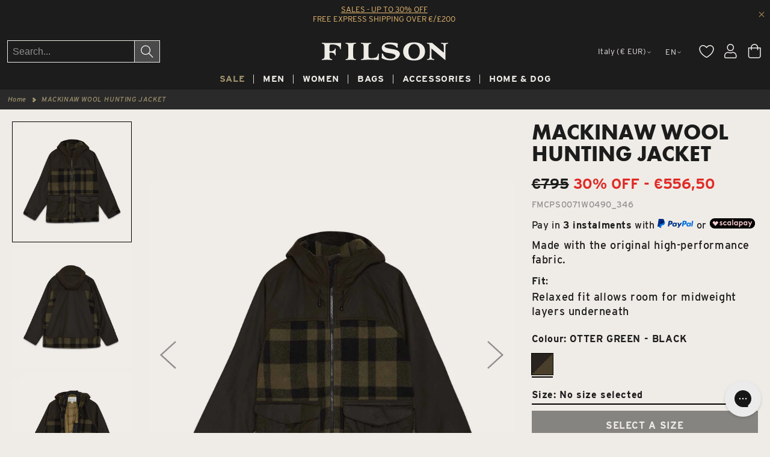

--- FILE ---
content_type: text/html; charset=utf-8
request_url: https://www.filson.eu/products/filson-man-mackinaw-wool-hunting-jacket-fmcps0071w0490-346
body_size: 73850
content:

<!doctype html>
<html class="no-js" lang="en">
  <head>
	<script src="//www.filson.eu/cdn/shop/files/pandectes-rules.js?v=6208858589272040856"></script>

  <script>
  window.SHOPIFY_COUNTRY = "IT";
  </script>
    
<script src="https://assets.xgen.dev/js/482e2e4babcda7e3108b5c867627c93b/shopifySdkLoader.js" async></script>

    
    




    <script async src="//www.filson.eu/cdn/shop/t/3/assets/geolizr-lib.js?v=61503300489487174941669321504" type="text/javascript"></script>

<script>
    if(typeof Geolizr === "undefined") {
        var Geolizr = {};
        Geolizr.currencyDynamicCountry = false;
        Geolizr.version = 20200327;
        Geolizr.waitforMoneyFormat = true;
    }

    // save geolizr-lib.js url to the sessionStorage
    sessionStorage.setItem('geolizr_lib_url', "//www.filson.eu/cdn/shop/t/3/assets/geolizr-lib.js?v=61503300489487174941669321504");
    if(typeof Geolizr.events === "undefined") Geolizr.events = {};
    if(typeof Geolizr.geolizrEvents === "undefined") Geolizr.geolizrEvents = [];

    Geolizr.config = function(config) {
        Geolizr.currency_widget_enabled = config.currency_widget_enabled === "true" || false;
        Geolizr.shopCurrency = 'EUR';
        Geolizr.shopifyFormatMoneySet = false;
        Geolizr.observeElements = [];
    };

    
    
    
    
    Geolizr.moneyFormats = {};
    
    

    Geolizr.shopifyCurrencyList = [];
    Geolizr.shopifyCurrency = {};
    Geolizr.shopifyCurrencyListIndex = {};
    let setShopifyCurrencyToGeolizr = function() {
        let GeolizrEachCurrency = {};
        
        GeolizrEachCurrency = {
            "iso_code": "EUR",
            "name": "Euro",
            "symbol": "€",
            "shop_currency": true
        };
        if(GeolizrEachCurrency.shop_currency) {
            Geolizr.shopifyCurrency = GeolizrEachCurrency;
        }
        Geolizr.shopifyCurrencyList.push(GeolizrEachCurrency);
        Geolizr.shopifyCurrencyListIndex[GeolizrEachCurrency.iso_code] = Geolizr.shopifyCurrencyList.indexOf(GeolizrEachCurrency);
        
        GeolizrEachCurrency = {
            "iso_code": "GBP",
            "name": "British Pound",
            "symbol": "£",
            "shop_currency": false
        };
        if(GeolizrEachCurrency.shop_currency) {
            Geolizr.shopifyCurrency = GeolizrEachCurrency;
        }
        Geolizr.shopifyCurrencyList.push(GeolizrEachCurrency);
        Geolizr.shopifyCurrencyListIndex[GeolizrEachCurrency.iso_code] = Geolizr.shopifyCurrencyList.indexOf(GeolizrEachCurrency);
        
    }

    setShopifyCurrencyToGeolizr();
    /* Geolizr Provider Setter */
    Geolizr.presetService = false;
    Geolizr.activateIpInfo = function(accessKey) { Geolizr.presetService = { name: 'ipInfo', accessKey: accessKey }; };
    Geolizr.activateLovelyAppProvider = function() { Geolizr.presetService = { name: 'lovelyAppProvider' }; };
    Geolizr.activateIpApiCo = function(accessKey) { Geolizr.presetService = { name: 'ipApiCo', accessKey: accessKey }; };
    Geolizr.activateDbIpProvider = function(accessKey) { Geolizr.presetService = { name: 'dbIpProvider', accessKey: accessKey }; };
    Geolizr.activateIpStackProvider = function(accessKey) { Geolizr.presetService = { name: 'ipStackProvider', accessKey: accessKey }; };
    Geolizr.activateGeolizrIPApiProvider = function(accessKey) { Geolizr.presetService = { name: 'geolizrIpApiProvider', accessKey: accessKey }; };

    

    /* Service Aliase */
    Geolizr.activateFreegeoip = Geolizr.activateIpStackProvider;
    Geolizr.requestLocaleRootUrl = "\/";
    Geolizr.addSystemEventListener = function(name, callback) {
        if (typeof Geolizr.realInit !== 'undefined') {
            Geolizr.realInit(function($) {
                callback({jquery: $});
            })
        } else {
            Geolizr.geolizrEvents.push(new CustomEvent(name));
            document.addEventListener(name, callback);
        }
    };

    Geolizr.addEventListener = function(name, callback, priority) {
        if(typeof priority == "undefined") priority = 100;
        if(typeof Geolizr.realAddEventListener === "undefined") {
            if (!Geolizr.events[name]) Geolizr.events[name] = [];
            Geolizr.events[name].push({callback: callback, priority: priority});
        } else {
            Geolizr.realAddEventListener(name, callback, priority);
        }
    };

    Geolizr.getGeoData = function(callback) {
        if(typeof Geolizr.realGetGeoData === "undefined") {
            Geolizr.addEventListener('geolizr.init', function() {
                Geolizr.getGeoData(callback);
            }, 200)
        } else {
            Geolizr.realGetGeoData(callback);
        }
    };

    Geolizr.init = function(callback, priority) {
        if(typeof Geolizr.realInit === "undefined")
            Geolizr.addEventListener("geolizr.init", callback, priority);
        else
            Geolizr.realInit(callback, priority);
    };


    Geolizr.notification_widget_enabled = false;
    Geolizr.popup_widget_enabled = false;
    Geolizr.api_widget_enabled = false;
    Geolizr.currency_widget_enabled = false;
    Geolizr.redirect_widget_enabled = false;

    Geolizr.enables = {
        'notification_widget_enabled': Geolizr.notification_widget_enabled,
        'popup_widget_enabled': Geolizr.popup_widget_enabled,
        'api_widget_enabled': Geolizr.api_widget_enabled,
        'currency_widget_enabled': Geolizr.currency_widget_enabled,
        'redirect_widget_enabled': Geolizr.redirect_widget_enabled
    };

    if(Geolizr.popup_widget_enabled || Geolizr.notification_widget_enabled || Geolizr.currency_widget_enabled) {
        
        Geolizr.geolizrCssFile = "//www.filson.eu/cdn/shop/t/3/assets/geolizr-lib.css?v=59017386019965299001642524142";
        
    }

    

</script>
<style>
    .geolizr-currency-switch-wrapper { visibility: hidden; }
    #geolizr-notification{position:fixed!important;top:0!important;left:0!important;margin:0!important;padding:0!important;width:100%!important;height:auto!important;min-height:0!important;max-height:none!important;z-index:10000000!important}
    #geolizr-notification>#geolizr-notification-message-wrapper{text-align:center!important;width:100%!important;padding:10px;-webkit-box-shadow:10px 10px 5px 0 rgba(143,143,143,.35);-moz-box-shadow:10px 10px 5px 0 rgba(143,143,143,.35);box-shadow:10px 10px 5px 0 rgba(143,143,143,.35)}
    #geolizr-dismiss-notification{box-sizing:content-box;padding:5px!important;margin:0!important;position:absolute!important;right:8px!important;text-decoration:none!important;font-family:Arial,serif ! important;top:8px!important;height:15px!important;border-radius:15px;width:15px!important;line-height:16px;font-size:20px;font-weight:700;cursor:pointer;display:inline-block}
    .geolizr-popup-background{position:fixed;top:0;left:0;right:0;bottom:0;height:100%;width:100%;z-index:10000005!important}
    .geolizr-popup{position:fixed!important;width:560px!important;height:400px!important;z-index:10000010!important;border:1px solid grey}
    .geolizr-popup.gp-center{top:50%!important;left:50%!important;margin-top:-200px!important;margin-left:-280px!important}
    .geolizr-popup.gp-mobile{width:84%!important;height:84%!important;top:0!important;left:0!important;margin:8%}
    #geolizr-popup-content-iframe{width:100%!important;height:100%!important;border:0}
    .slideInDown { -webkit-animation-name: slideInDown; animation-name: slideInDown; -webkit-animation-duration: 1s; animation-duration: 1s; -webkit-animation-fill-mode: both; animation-fill-mode: both; }
    @-webkit-keyframes slideInDown { 0% { -webkit-transform: translateY(-100%); transform: translateY(-100%); visibility: visible;} 100% {-webkit-transform: translateY(0); transform: translateY(0); } }
    @keyframes slideInDown { 0% {-webkit-transform: translateY(-100%); transform: translateY(-100%);visibility: visible; } 100% { -webkit-transform: translateY(0); transform: translateY(0); } }
    .geolizr-currency-switch-wrapper.geolizr-absolute-auto{z-index:10000000;position:fixed}
    .geolizr-currency-switch-wrapper{z-index:10000000!important;height:20px;width:85px;position:relative}
    .geolizr-currency-switcher{padding:1px 10px;margin:0;width:85px;height:30px;border-radius:4px;box-sizing: border-box;}
    .geolizr-currency-links{overflow:scroll;overflow-x:hidden;border-radius:4px;padding:5px 10px;margin:0;list-style:none;line-height:1.42857143;background-color:#fff;width:82px;max-height:200px;display:none}
    .geolizr-currency-switch-wrapper .geolizr-currency-links-up{bottom:30px;position:absolute}
    .geolizr-currency-switch-wrapper .geolizr-currency-links-down{top:30px;position:absolute}
    li.geolizr-currency-list-li{float:none!important;margin:0!important;padding:0 0 0 10px}
    .geolizr-currency-list-link{white-space:nowrap}
    .geolizr-currency-link i,.geolizr-currency-list-link i{width:16px!important;height:11px}
    [class^="famfamfam-flag"]{display:inline-block;width:16px;height:11px;line-height:11px}
    .no-scroll .geolizr-currency-links { overflow: hidden; width: 60px; left: 23px; text-align: left;}
    .geolizr-currency-switcher-value{width:42px;min-width:42px;max-width:42px;display:inline-block;text-align:left}
    .geolizr-currency-switcher-arrow-down,.geolizr-currency-switcher-arrow-up{content:"s";position:absolute;right:5px;top:5px;width:14px;height:14px;margin:0}
    .geolizr-currency-switcher-arrow-down,.geolizr-currency-switcher-arrow-up{ transition: transform .2s ease-in-out;content: ""; background-image: url("data:image/svg+xml;charset=UTF-8,%3csvg xmlns='http://www.w3.org/2000/svg' viewBox='0 0 14.0 14.0' height='14.0px' width='14.0px' style='position: absolute;'%3e%3cpath d='M1 4.5 L7.0 10.5 L13.0 4.5' fill='transparent' stroke='%23000' stroke-width='1px'%3e%3c/path%3e%3c/svg%3e"); }
    .open .geolizr-currency-switcher-arrow-down,.geolizr-currency-switcher-arrow-up{transform:rotate(180deg)}
    .open .geolizr-currency-switcher-arrow-up{transform:rotate(0deg)}
    .geolizr-selectable-currency{width:42px;min-width:42px;max-width:42px;display:inline-block;text-align:left}
    .geolizr-shop-currency{width:42px;min-width:42px;max-width:42px;display:inline-block}
    .geolizr-currency-link li{padding:0;margin:0}
    #geolizr-notification-spanner{width:100%!important;line-height:4px!important;height:4px!important;min-height:4px!important;max-height:4px!important}
    body.geolizr-popup-open { overflow: hidden; }
</style>


    


    <script>
window.KiwiSizing = window.KiwiSizing === undefined ? {} : window.KiwiSizing;
KiwiSizing.shop = "filson-shop-eu.myshopify.com";


KiwiSizing.data = {
  collections: "269616316469,585834168643,610492318019,610947629379,269383958581,610495660355,639287066947,635585069379,268901122101,648261009731,627241582915,648618443075,615189479747,279874338869",
  tags: "Brand:FILSON MAN,CategoryGroup:Outerwear,CatGender:MEN,ColorGroup:GREEN,ColorName:OTTER GREEN - BLACK,FabricCode:W0490,FW25SALE,Gender:MEN,MainCategory:JACKETS,ManufacturerColor:OtGrnBlack,ManufacturerMaster:20263402OtGrnBlack,ManufacturerModel:20263402,MasterProductCode:FMCPS0071W0490_346,Model:FMCPS0071,Origin:Made in Bangladesh,ProductSource:DISTRIBUTED,Season:SPRING SUMMER 2024,Series:DISTRIBUZIONE,Sibling:FMCPS0071W0490,SizeGuide:XXS-4XL -WO-,StockLevel:Low,SubCategory:JACKETS,WS25:Outerwear",
  product: "9251667673411",
  vendor: "FILSON MAN",
  type: "",
  title: "MACKINAW WOOL HUNTING JACKET",
  images: ["\/\/www.filson.eu\/cdn\/shop\/files\/FMCPS0071W0490_346_FLS_10.jpg?v=1718097402","\/\/www.filson.eu\/cdn\/shop\/files\/FMCPS0071W0490_346_FLS_11.jpg?v=1718097402","\/\/www.filson.eu\/cdn\/shop\/files\/FMCPS0071W0490_346_FLS_12.jpg?v=1718097402","\/\/www.filson.eu\/cdn\/shop\/files\/FMCPS0071W0490_346_FLS_13.jpg?v=1718097402","\/\/www.filson.eu\/cdn\/shop\/files\/FMCPS0071W0490_346_FLS_14.jpg?v=1718097402","\/\/www.filson.eu\/cdn\/shop\/files\/FMCPS0071W0490_346_FLS_15.jpg?v=1718097402"],
  options: [{"name":"Size","position":1,"values":["M","XS","S","L","XL","XXL"]}],
  variants: [{"id":48550223249731,"title":"M","option1":"M","option2":null,"option3":null,"sku":"FMCPS0071W0490_346_M","requires_shipping":true,"taxable":true,"featured_image":{"id":54506445865283,"product_id":9251667673411,"position":1,"created_at":"2024-06-11T11:16:42+02:00","updated_at":"2024-06-11T11:16:42+02:00","alt":null,"width":2000,"height":2000,"src":"\/\/www.filson.eu\/cdn\/shop\/files\/FMCPS0071W0490_346_FLS_10.jpg?v=1718097402","variant_ids":[48550223249731,48551714357571,48551818068291,48551818101059,48551818133827,48551818166595]},"available":true,"name":"MACKINAW WOOL HUNTING JACKET - M","public_title":"M","options":["M"],"price":55650,"weight":1000,"compare_at_price":79500,"inventory_management":"shopify","barcode":"8053688039666","featured_media":{"alt":null,"id":47191359816003,"position":1,"preview_image":{"aspect_ratio":1.0,"height":2000,"width":2000,"src":"\/\/www.filson.eu\/cdn\/shop\/files\/FMCPS0071W0490_346_FLS_10.jpg?v=1718097402"}},"requires_selling_plan":false,"selling_plan_allocations":[]},{"id":48551714357571,"title":"XS","option1":"XS","option2":null,"option3":null,"sku":"FMCPS0071W0490_346_XS","requires_shipping":true,"taxable":true,"featured_image":{"id":54506445865283,"product_id":9251667673411,"position":1,"created_at":"2024-06-11T11:16:42+02:00","updated_at":"2024-06-11T11:16:42+02:00","alt":null,"width":2000,"height":2000,"src":"\/\/www.filson.eu\/cdn\/shop\/files\/FMCPS0071W0490_346_FLS_10.jpg?v=1718097402","variant_ids":[48550223249731,48551714357571,48551818068291,48551818101059,48551818133827,48551818166595]},"available":false,"name":"MACKINAW WOOL HUNTING JACKET - XS","public_title":"XS","options":["XS"],"price":55650,"weight":1000,"compare_at_price":79500,"inventory_management":"shopify","barcode":"8053688061377","featured_media":{"alt":null,"id":47191359816003,"position":1,"preview_image":{"aspect_ratio":1.0,"height":2000,"width":2000,"src":"\/\/www.filson.eu\/cdn\/shop\/files\/FMCPS0071W0490_346_FLS_10.jpg?v=1718097402"}},"requires_selling_plan":false,"selling_plan_allocations":[]},{"id":48551818068291,"title":"S","option1":"S","option2":null,"option3":null,"sku":"FMCPS0071W0490_346_S","requires_shipping":true,"taxable":true,"featured_image":{"id":54506445865283,"product_id":9251667673411,"position":1,"created_at":"2024-06-11T11:16:42+02:00","updated_at":"2024-06-11T11:16:42+02:00","alt":null,"width":2000,"height":2000,"src":"\/\/www.filson.eu\/cdn\/shop\/files\/FMCPS0071W0490_346_FLS_10.jpg?v=1718097402","variant_ids":[48550223249731,48551714357571,48551818068291,48551818101059,48551818133827,48551818166595]},"available":true,"name":"MACKINAW WOOL HUNTING JACKET - S","public_title":"S","options":["S"],"price":55650,"weight":1000,"compare_at_price":79500,"inventory_management":"shopify","barcode":"8053688061384","featured_media":{"alt":null,"id":47191359816003,"position":1,"preview_image":{"aspect_ratio":1.0,"height":2000,"width":2000,"src":"\/\/www.filson.eu\/cdn\/shop\/files\/FMCPS0071W0490_346_FLS_10.jpg?v=1718097402"}},"requires_selling_plan":false,"selling_plan_allocations":[]},{"id":48551818101059,"title":"L","option1":"L","option2":null,"option3":null,"sku":"FMCPS0071W0490_346_L","requires_shipping":true,"taxable":true,"featured_image":{"id":54506445865283,"product_id":9251667673411,"position":1,"created_at":"2024-06-11T11:16:42+02:00","updated_at":"2024-06-11T11:16:42+02:00","alt":null,"width":2000,"height":2000,"src":"\/\/www.filson.eu\/cdn\/shop\/files\/FMCPS0071W0490_346_FLS_10.jpg?v=1718097402","variant_ids":[48550223249731,48551714357571,48551818068291,48551818101059,48551818133827,48551818166595]},"available":true,"name":"MACKINAW WOOL HUNTING JACKET - L","public_title":"L","options":["L"],"price":55650,"weight":1000,"compare_at_price":79500,"inventory_management":"shopify","barcode":"8053688061391","featured_media":{"alt":null,"id":47191359816003,"position":1,"preview_image":{"aspect_ratio":1.0,"height":2000,"width":2000,"src":"\/\/www.filson.eu\/cdn\/shop\/files\/FMCPS0071W0490_346_FLS_10.jpg?v=1718097402"}},"requires_selling_plan":false,"selling_plan_allocations":[]},{"id":48551818133827,"title":"XL","option1":"XL","option2":null,"option3":null,"sku":"FMCPS0071W0490_346_XL","requires_shipping":true,"taxable":true,"featured_image":{"id":54506445865283,"product_id":9251667673411,"position":1,"created_at":"2024-06-11T11:16:42+02:00","updated_at":"2024-06-11T11:16:42+02:00","alt":null,"width":2000,"height":2000,"src":"\/\/www.filson.eu\/cdn\/shop\/files\/FMCPS0071W0490_346_FLS_10.jpg?v=1718097402","variant_ids":[48550223249731,48551714357571,48551818068291,48551818101059,48551818133827,48551818166595]},"available":false,"name":"MACKINAW WOOL HUNTING JACKET - XL","public_title":"XL","options":["XL"],"price":55650,"weight":1000,"compare_at_price":79500,"inventory_management":"shopify","barcode":"8053688061407","featured_media":{"alt":null,"id":47191359816003,"position":1,"preview_image":{"aspect_ratio":1.0,"height":2000,"width":2000,"src":"\/\/www.filson.eu\/cdn\/shop\/files\/FMCPS0071W0490_346_FLS_10.jpg?v=1718097402"}},"requires_selling_plan":false,"selling_plan_allocations":[]},{"id":48551818166595,"title":"XXL","option1":"XXL","option2":null,"option3":null,"sku":"FMCPS0071W0490_346_XXL","requires_shipping":true,"taxable":true,"featured_image":{"id":54506445865283,"product_id":9251667673411,"position":1,"created_at":"2024-06-11T11:16:42+02:00","updated_at":"2024-06-11T11:16:42+02:00","alt":null,"width":2000,"height":2000,"src":"\/\/www.filson.eu\/cdn\/shop\/files\/FMCPS0071W0490_346_FLS_10.jpg?v=1718097402","variant_ids":[48550223249731,48551714357571,48551818068291,48551818101059,48551818133827,48551818166595]},"available":false,"name":"MACKINAW WOOL HUNTING JACKET - XXL","public_title":"XXL","options":["XXL"],"price":55650,"weight":1000,"compare_at_price":79500,"inventory_management":"shopify","barcode":"8053688061414","featured_media":{"alt":null,"id":47191359816003,"position":1,"preview_image":{"aspect_ratio":1.0,"height":2000,"width":2000,"src":"\/\/www.filson.eu\/cdn\/shop\/files\/FMCPS0071W0490_346_FLS_10.jpg?v=1718097402"}},"requires_selling_plan":false,"selling_plan_allocations":[]}],
};

</script>
    <meta charset="utf-8">
    <meta http-equiv="X-UA-Compatible" content="IE=edge">
    <meta name="viewport" content="width=device-width,initial-scale=1">
    <meta name="theme-color" content="">
    <link rel="canonical" href="https://www.filson.eu/products/filson-man-mackinaw-wool-hunting-jacket-fmcps0071w0490-346">
    <link rel="preconnect" href="https://cdn.shopify.com" crossorigin><link rel="icon" type="image/png" href="//www.filson.eu/cdn/shop/files/Filson_Logo_square_32x32.jpg?v=1644509667"><link rel="preconnect" href="https://fonts.shopifycdn.com" crossorigin>
      
      

      
        
        
        <title>
          Mackinaw wool hunting jacket by Filson | Otter green - black (Green)
        </title>
             
        <meta name="title" content="Mackinaw wool hunting jacket by Filson | Otter green - black (Green)">
        <meta name="description" content="Shop online Filson&#39;s Mackinaw wool hunting jacket | Otter green - black (Green) | Unfailing Goods for Outdoor lovers | Free Shipping on most of the orders">
      
      

      


    

<meta property="og:site_name" content="Filson Europe">
<meta property="og:url" content="https://www.filson.eu/products/filson-man-mackinaw-wool-hunting-jacket-fmcps0071w0490-346">
<meta property="og:title" content="MACKINAW WOOL HUNTING JACKET">
<meta property="og:type" content="product">
<meta property="og:description" content="Our Mackinaw Wool Hunting Jacket provides the breathable warmth that’s made wool a trusted favorite in the field for centuries. Our Mackinaw Wool keeps you comfortable in a wider range of weather conditions than any other fabric. Its tight weave resists wind, snow and light rain while allowing moist vapors from strenuo"><meta property="og:image" content="http://www.filson.eu/cdn/shop/files/FMCPS0071W0490_346_FLS_10.jpg?v=1718097402">
  <meta property="og:image:secure_url" content="https://www.filson.eu/cdn/shop/files/FMCPS0071W0490_346_FLS_10.jpg?v=1718097402">
  <meta property="og:image:width" content="2000">
  <meta property="og:image:height" content="2000"><meta property="og:price:amount" content="556,50">
  <meta property="og:price:currency" content="EUR"><meta name="twitter:site" content="@Filson"><meta name="twitter:card" content="summary_large_image">
<meta name="twitter:title" content="MACKINAW WOOL HUNTING JACKET">
<meta name="twitter:description" content="Our Mackinaw Wool Hunting Jacket provides the breathable warmth that’s made wool a trusted favorite in the field for centuries. Our Mackinaw Wool keeps you comfortable in a wider range of weather conditions than any other fabric. Its tight weave resists wind, snow and light rain while allowing moist vapors from strenuo">


    <!-- doesn't have interstate 400 <link rel="stylesheet" href="https://use.typekit.net/slf5dup.css"> -->
    <link rel="stylesheet" href="https://use.typekit.net/yqi8hnr.css">

    <script src="//www.filson.eu/cdn/shop/t/3/assets/global.js?v=117548245873088432291690204695" defer="defer"></script>
    <script src="//www.filson.eu/cdn/shop/t/3/assets/tinybase.js?v=136356483702920740141645452679"></script>
    <script>
      let store;
      let persister;
      let isLastFetch = false;
      let numberOfProductInPage = 0;
      let numberOfProductFetched = 0;
        addEventListener('load', async () => {        
          const {createStore, createSessionPersister} = TinyBase;        
          store = createStore();
          persister = createSessionPersister(store, 'swatches');
          await persister.startAutoLoad();
          await persister.startAutoSave();
        });
    </script>
    <script src="//www.filson.eu/cdn/shop/t/3/assets/swatches.js?v=150774658866388441451726215326"></script>

    <script>window.performance && window.performance.mark && window.performance.mark('shopify.content_for_header.start');</script><meta id="shopify-digital-wallet" name="shopify-digital-wallet" content="/55263232053/digital_wallets/dialog">
<meta name="shopify-checkout-api-token" content="e99bdf0f7ca9d724bae46910df6139c1">
<meta id="in-context-paypal-metadata" data-shop-id="55263232053" data-venmo-supported="false" data-environment="production" data-locale="en_US" data-paypal-v4="true" data-currency="EUR">
<link rel="alternate" hreflang="x-default" href="https://www.filson.eu/products/filson-man-mackinaw-wool-hunting-jacket-fmcps0071w0490-346">
<link rel="alternate" hreflang="en" href="https://www.filson.eu/products/filson-man-mackinaw-wool-hunting-jacket-fmcps0071w0490-346">
<link rel="alternate" hreflang="it" href="https://www.filson.eu/it/products/filson-man-mackinaw-wool-hunting-jacket-fmcps0071w0490-346">
<link rel="alternate" hreflang="de" href="https://www.filson.eu/de/products/filson-man-mackinaw-wool-hunting-jacket-fmcps0071w0490-346">
<link rel="alternate" hreflang="fr" href="https://www.filson.eu/fr/products/filson-man-mackinaw-wool-hunting-jacket-fmcps0071w0490-346">
<link rel="alternate" hreflang="en-GB" href="https://uk.filson.eu/products/filson-man-mackinaw-wool-hunting-jacket-fmcps0071w0490-346">
<link rel="alternate" hreflang="fr-GB" href="https://uk.filson.eu/fr/products/filson-man-mackinaw-wool-hunting-jacket-fmcps0071w0490-346">
<link rel="alternate" hreflang="fr-FR" href="https://fr.filson.eu/products/filson-man-mackinaw-wool-hunting-jacket-fmcps0071w0490-346">
<link rel="alternate" hreflang="it-FR" href="https://fr.filson.eu/it/products/filson-man-mackinaw-wool-hunting-jacket-fmcps0071w0490-346">
<link rel="alternate" hreflang="de-FR" href="https://fr.filson.eu/de/products/filson-man-mackinaw-wool-hunting-jacket-fmcps0071w0490-346">
<link rel="alternate" hreflang="en-FR" href="https://fr.filson.eu/en/products/filson-man-mackinaw-wool-hunting-jacket-fmcps0071w0490-346">
<link rel="alternate" hreflang="fr-MC" href="https://fr.filson.eu/products/filson-man-mackinaw-wool-hunting-jacket-fmcps0071w0490-346">
<link rel="alternate" hreflang="it-MC" href="https://fr.filson.eu/it/products/filson-man-mackinaw-wool-hunting-jacket-fmcps0071w0490-346">
<link rel="alternate" hreflang="de-MC" href="https://fr.filson.eu/de/products/filson-man-mackinaw-wool-hunting-jacket-fmcps0071w0490-346">
<link rel="alternate" hreflang="en-MC" href="https://fr.filson.eu/en/products/filson-man-mackinaw-wool-hunting-jacket-fmcps0071w0490-346">
<link rel="alternate" hreflang="de-DE" href="https://de.filson.eu/products/filson-man-mackinaw-wool-hunting-jacket-fmcps0071w0490-346">
<link rel="alternate" hreflang="it-DE" href="https://de.filson.eu/it/products/filson-man-mackinaw-wool-hunting-jacket-fmcps0071w0490-346">
<link rel="alternate" hreflang="fr-DE" href="https://de.filson.eu/fr/products/filson-man-mackinaw-wool-hunting-jacket-fmcps0071w0490-346">
<link rel="alternate" hreflang="en-DE" href="https://de.filson.eu/en/products/filson-man-mackinaw-wool-hunting-jacket-fmcps0071w0490-346">
<link rel="alternate" type="application/json+oembed" href="https://www.filson.eu/products/filson-man-mackinaw-wool-hunting-jacket-fmcps0071w0490-346.oembed">
<script async="async" src="/checkouts/internal/preloads.js?locale=en-IT"></script>
<link rel="preconnect" href="https://shop.app" crossorigin="anonymous">
<script async="async" src="https://shop.app/checkouts/internal/preloads.js?locale=en-IT&shop_id=55263232053" crossorigin="anonymous"></script>
<script id="apple-pay-shop-capabilities" type="application/json">{"shopId":55263232053,"countryCode":"IT","currencyCode":"EUR","merchantCapabilities":["supports3DS"],"merchantId":"gid:\/\/shopify\/Shop\/55263232053","merchantName":"Filson Europe","requiredBillingContactFields":["postalAddress","email","phone"],"requiredShippingContactFields":["postalAddress","email","phone"],"shippingType":"shipping","supportedNetworks":["visa","maestro","masterCard","amex"],"total":{"type":"pending","label":"Filson Europe","amount":"1.00"},"shopifyPaymentsEnabled":true,"supportsSubscriptions":true}</script>
<script id="shopify-features" type="application/json">{"accessToken":"e99bdf0f7ca9d724bae46910df6139c1","betas":["rich-media-storefront-analytics"],"domain":"www.filson.eu","predictiveSearch":true,"shopId":55263232053,"locale":"en"}</script>
<script>var Shopify = Shopify || {};
Shopify.shop = "filson-shop-eu.myshopify.com";
Shopify.locale = "en";
Shopify.currency = {"active":"EUR","rate":"1.0"};
Shopify.country = "IT";
Shopify.theme = {"name":"filson-eu\/main","id":121000722485,"schema_name":"Filson-EU","schema_version":"0.0.1","theme_store_id":null,"role":"main"};
Shopify.theme.handle = "null";
Shopify.theme.style = {"id":null,"handle":null};
Shopify.cdnHost = "www.filson.eu/cdn";
Shopify.routes = Shopify.routes || {};
Shopify.routes.root = "/";</script>
<script type="module">!function(o){(o.Shopify=o.Shopify||{}).modules=!0}(window);</script>
<script>!function(o){function n(){var o=[];function n(){o.push(Array.prototype.slice.apply(arguments))}return n.q=o,n}var t=o.Shopify=o.Shopify||{};t.loadFeatures=n(),t.autoloadFeatures=n()}(window);</script>
<script>
  window.ShopifyPay = window.ShopifyPay || {};
  window.ShopifyPay.apiHost = "shop.app\/pay";
  window.ShopifyPay.redirectState = null;
</script>
<script id="shop-js-analytics" type="application/json">{"pageType":"product"}</script>
<script defer="defer" async type="module" src="//www.filson.eu/cdn/shopifycloud/shop-js/modules/v2/client.init-shop-cart-sync_IZsNAliE.en.esm.js"></script>
<script defer="defer" async type="module" src="//www.filson.eu/cdn/shopifycloud/shop-js/modules/v2/chunk.common_0OUaOowp.esm.js"></script>
<script type="module">
  await import("//www.filson.eu/cdn/shopifycloud/shop-js/modules/v2/client.init-shop-cart-sync_IZsNAliE.en.esm.js");
await import("//www.filson.eu/cdn/shopifycloud/shop-js/modules/v2/chunk.common_0OUaOowp.esm.js");

  window.Shopify.SignInWithShop?.initShopCartSync?.({"fedCMEnabled":true,"windoidEnabled":true});

</script>
<script>
  window.Shopify = window.Shopify || {};
  if (!window.Shopify.featureAssets) window.Shopify.featureAssets = {};
  window.Shopify.featureAssets['shop-js'] = {"shop-cart-sync":["modules/v2/client.shop-cart-sync_DLOhI_0X.en.esm.js","modules/v2/chunk.common_0OUaOowp.esm.js"],"init-fed-cm":["modules/v2/client.init-fed-cm_C6YtU0w6.en.esm.js","modules/v2/chunk.common_0OUaOowp.esm.js"],"shop-button":["modules/v2/client.shop-button_BCMx7GTG.en.esm.js","modules/v2/chunk.common_0OUaOowp.esm.js"],"shop-cash-offers":["modules/v2/client.shop-cash-offers_BT26qb5j.en.esm.js","modules/v2/chunk.common_0OUaOowp.esm.js","modules/v2/chunk.modal_CGo_dVj3.esm.js"],"init-windoid":["modules/v2/client.init-windoid_B9PkRMql.en.esm.js","modules/v2/chunk.common_0OUaOowp.esm.js"],"init-shop-email-lookup-coordinator":["modules/v2/client.init-shop-email-lookup-coordinator_DZkqjsbU.en.esm.js","modules/v2/chunk.common_0OUaOowp.esm.js"],"shop-toast-manager":["modules/v2/client.shop-toast-manager_Di2EnuM7.en.esm.js","modules/v2/chunk.common_0OUaOowp.esm.js"],"shop-login-button":["modules/v2/client.shop-login-button_BtqW_SIO.en.esm.js","modules/v2/chunk.common_0OUaOowp.esm.js","modules/v2/chunk.modal_CGo_dVj3.esm.js"],"avatar":["modules/v2/client.avatar_BTnouDA3.en.esm.js"],"pay-button":["modules/v2/client.pay-button_CWa-C9R1.en.esm.js","modules/v2/chunk.common_0OUaOowp.esm.js"],"init-shop-cart-sync":["modules/v2/client.init-shop-cart-sync_IZsNAliE.en.esm.js","modules/v2/chunk.common_0OUaOowp.esm.js"],"init-customer-accounts":["modules/v2/client.init-customer-accounts_DenGwJTU.en.esm.js","modules/v2/client.shop-login-button_BtqW_SIO.en.esm.js","modules/v2/chunk.common_0OUaOowp.esm.js","modules/v2/chunk.modal_CGo_dVj3.esm.js"],"init-shop-for-new-customer-accounts":["modules/v2/client.init-shop-for-new-customer-accounts_JdHXxpS9.en.esm.js","modules/v2/client.shop-login-button_BtqW_SIO.en.esm.js","modules/v2/chunk.common_0OUaOowp.esm.js","modules/v2/chunk.modal_CGo_dVj3.esm.js"],"init-customer-accounts-sign-up":["modules/v2/client.init-customer-accounts-sign-up_D6__K_p8.en.esm.js","modules/v2/client.shop-login-button_BtqW_SIO.en.esm.js","modules/v2/chunk.common_0OUaOowp.esm.js","modules/v2/chunk.modal_CGo_dVj3.esm.js"],"checkout-modal":["modules/v2/client.checkout-modal_C_ZQDY6s.en.esm.js","modules/v2/chunk.common_0OUaOowp.esm.js","modules/v2/chunk.modal_CGo_dVj3.esm.js"],"shop-follow-button":["modules/v2/client.shop-follow-button_XetIsj8l.en.esm.js","modules/v2/chunk.common_0OUaOowp.esm.js","modules/v2/chunk.modal_CGo_dVj3.esm.js"],"lead-capture":["modules/v2/client.lead-capture_DvA72MRN.en.esm.js","modules/v2/chunk.common_0OUaOowp.esm.js","modules/v2/chunk.modal_CGo_dVj3.esm.js"],"shop-login":["modules/v2/client.shop-login_ClXNxyh6.en.esm.js","modules/v2/chunk.common_0OUaOowp.esm.js","modules/v2/chunk.modal_CGo_dVj3.esm.js"],"payment-terms":["modules/v2/client.payment-terms_CNlwjfZz.en.esm.js","modules/v2/chunk.common_0OUaOowp.esm.js","modules/v2/chunk.modal_CGo_dVj3.esm.js"]};
</script>
<script>(function() {
  var isLoaded = false;
  function asyncLoad() {
    if (isLoaded) return;
    isLoaded = true;
    var urls = ["https:\/\/app.kiwisizing.com\/web\/js\/dist\/kiwiSizing\/plugin\/SizingPlugin.prod.js?v=330\u0026shop=filson-shop-eu.myshopify.com","https:\/\/ecommplugins-scripts.trustpilot.com\/v2.1\/js\/header.min.js?settings=eyJrZXkiOiI3aWFzd211a1ZrbnkxVWxTIiwicyI6InNrdSJ9\u0026shop=filson-shop-eu.myshopify.com","https:\/\/ecommplugins-trustboxsettings.trustpilot.com\/filson-shop-eu.myshopify.com.js?settings=1729176365054\u0026shop=filson-shop-eu.myshopify.com","https:\/\/widget.trustpilot.com\/bootstrap\/v5\/tp.widget.sync.bootstrap.min.js?shop=filson-shop-eu.myshopify.com","https:\/\/widget.trustpilot.com\/bootstrap\/v5\/tp.widget.sync.bootstrap.min.js?shop=filson-shop-eu.myshopify.com","https:\/\/widget.trustpilot.com\/bootstrap\/v5\/tp.widget.sync.bootstrap.min.js?shop=filson-shop-eu.myshopify.com","https:\/\/config.gorgias.chat\/bundle-loader\/01GYCCDRPRY2Q9TZBGE87VEMPP?source=shopify1click\u0026shop=filson-shop-eu.myshopify.com","https:\/\/assets.xgen.dev\/js\/482e2e4babcda7e3108b5c867627c93b\/shopifySdkLoader.js?shop=filson-shop-eu.myshopify.com","https:\/\/cdn.9gtb.com\/loader.js?g_cvt_id=9daba199-403f-4d8d-a028-6d72118308d8\u0026shop=filson-shop-eu.myshopify.com"];
    for (var i = 0; i < urls.length; i++) {
      var s = document.createElement('script');
      s.type = 'text/javascript';
      s.async = true;
      s.src = urls[i];
      var x = document.getElementsByTagName('script')[0];
      x.parentNode.insertBefore(s, x);
    }
  };
  if(window.attachEvent) {
    window.attachEvent('onload', asyncLoad);
  } else {
    window.addEventListener('load', asyncLoad, false);
  }
})();</script>
<script id="__st">var __st={"a":55263232053,"offset":3600,"reqid":"b2acba67-9c86-4955-9626-224d92511a5b-1768511432","pageurl":"www.filson.eu\/products\/filson-man-mackinaw-wool-hunting-jacket-fmcps0071w0490-346","u":"f6cc57999c89","p":"product","rtyp":"product","rid":9251667673411};</script>
<script>window.ShopifyPaypalV4VisibilityTracking = true;</script>
<script id="captcha-bootstrap">!function(){'use strict';const t='contact',e='account',n='new_comment',o=[[t,t],['blogs',n],['comments',n],[t,'customer']],c=[[e,'customer_login'],[e,'guest_login'],[e,'recover_customer_password'],[e,'create_customer']],r=t=>t.map((([t,e])=>`form[action*='/${t}']:not([data-nocaptcha='true']) input[name='form_type'][value='${e}']`)).join(','),a=t=>()=>t?[...document.querySelectorAll(t)].map((t=>t.form)):[];function s(){const t=[...o],e=r(t);return a(e)}const i='password',u='form_key',d=['recaptcha-v3-token','g-recaptcha-response','h-captcha-response',i],f=()=>{try{return window.sessionStorage}catch{return}},m='__shopify_v',_=t=>t.elements[u];function p(t,e,n=!1){try{const o=window.sessionStorage,c=JSON.parse(o.getItem(e)),{data:r}=function(t){const{data:e,action:n}=t;return t[m]||n?{data:e,action:n}:{data:t,action:n}}(c);for(const[e,n]of Object.entries(r))t.elements[e]&&(t.elements[e].value=n);n&&o.removeItem(e)}catch(o){console.error('form repopulation failed',{error:o})}}const l='form_type',E='cptcha';function T(t){t.dataset[E]=!0}const w=window,h=w.document,L='Shopify',v='ce_forms',y='captcha';let A=!1;((t,e)=>{const n=(g='f06e6c50-85a8-45c8-87d0-21a2b65856fe',I='https://cdn.shopify.com/shopifycloud/storefront-forms-hcaptcha/ce_storefront_forms_captcha_hcaptcha.v1.5.2.iife.js',D={infoText:'Protected by hCaptcha',privacyText:'Privacy',termsText:'Terms'},(t,e,n)=>{const o=w[L][v],c=o.bindForm;if(c)return c(t,g,e,D).then(n);var r;o.q.push([[t,g,e,D],n]),r=I,A||(h.body.append(Object.assign(h.createElement('script'),{id:'captcha-provider',async:!0,src:r})),A=!0)});var g,I,D;w[L]=w[L]||{},w[L][v]=w[L][v]||{},w[L][v].q=[],w[L][y]=w[L][y]||{},w[L][y].protect=function(t,e){n(t,void 0,e),T(t)},Object.freeze(w[L][y]),function(t,e,n,w,h,L){const[v,y,A,g]=function(t,e,n){const i=e?o:[],u=t?c:[],d=[...i,...u],f=r(d),m=r(i),_=r(d.filter((([t,e])=>n.includes(e))));return[a(f),a(m),a(_),s()]}(w,h,L),I=t=>{const e=t.target;return e instanceof HTMLFormElement?e:e&&e.form},D=t=>v().includes(t);t.addEventListener('submit',(t=>{const e=I(t);if(!e)return;const n=D(e)&&!e.dataset.hcaptchaBound&&!e.dataset.recaptchaBound,o=_(e),c=g().includes(e)&&(!o||!o.value);(n||c)&&t.preventDefault(),c&&!n&&(function(t){try{if(!f())return;!function(t){const e=f();if(!e)return;const n=_(t);if(!n)return;const o=n.value;o&&e.removeItem(o)}(t);const e=Array.from(Array(32),(()=>Math.random().toString(36)[2])).join('');!function(t,e){_(t)||t.append(Object.assign(document.createElement('input'),{type:'hidden',name:u})),t.elements[u].value=e}(t,e),function(t,e){const n=f();if(!n)return;const o=[...t.querySelectorAll(`input[type='${i}']`)].map((({name:t})=>t)),c=[...d,...o],r={};for(const[a,s]of new FormData(t).entries())c.includes(a)||(r[a]=s);n.setItem(e,JSON.stringify({[m]:1,action:t.action,data:r}))}(t,e)}catch(e){console.error('failed to persist form',e)}}(e),e.submit())}));const S=(t,e)=>{t&&!t.dataset[E]&&(n(t,e.some((e=>e===t))),T(t))};for(const o of['focusin','change'])t.addEventListener(o,(t=>{const e=I(t);D(e)&&S(e,y())}));const B=e.get('form_key'),M=e.get(l),P=B&&M;t.addEventListener('DOMContentLoaded',(()=>{const t=y();if(P)for(const e of t)e.elements[l].value===M&&p(e,B);[...new Set([...A(),...v().filter((t=>'true'===t.dataset.shopifyCaptcha))])].forEach((e=>S(e,t)))}))}(h,new URLSearchParams(w.location.search),n,t,e,['guest_login'])})(!0,!0)}();</script>
<script integrity="sha256-4kQ18oKyAcykRKYeNunJcIwy7WH5gtpwJnB7kiuLZ1E=" data-source-attribution="shopify.loadfeatures" defer="defer" src="//www.filson.eu/cdn/shopifycloud/storefront/assets/storefront/load_feature-a0a9edcb.js" crossorigin="anonymous"></script>
<script crossorigin="anonymous" defer="defer" src="//www.filson.eu/cdn/shopifycloud/storefront/assets/shopify_pay/storefront-65b4c6d7.js?v=20250812"></script>
<script data-source-attribution="shopify.dynamic_checkout.dynamic.init">var Shopify=Shopify||{};Shopify.PaymentButton=Shopify.PaymentButton||{isStorefrontPortableWallets:!0,init:function(){window.Shopify.PaymentButton.init=function(){};var t=document.createElement("script");t.src="https://www.filson.eu/cdn/shopifycloud/portable-wallets/latest/portable-wallets.en.js",t.type="module",document.head.appendChild(t)}};
</script>
<script data-source-attribution="shopify.dynamic_checkout.buyer_consent">
  function portableWalletsHideBuyerConsent(e){var t=document.getElementById("shopify-buyer-consent"),n=document.getElementById("shopify-subscription-policy-button");t&&n&&(t.classList.add("hidden"),t.setAttribute("aria-hidden","true"),n.removeEventListener("click",e))}function portableWalletsShowBuyerConsent(e){var t=document.getElementById("shopify-buyer-consent"),n=document.getElementById("shopify-subscription-policy-button");t&&n&&(t.classList.remove("hidden"),t.removeAttribute("aria-hidden"),n.addEventListener("click",e))}window.Shopify?.PaymentButton&&(window.Shopify.PaymentButton.hideBuyerConsent=portableWalletsHideBuyerConsent,window.Shopify.PaymentButton.showBuyerConsent=portableWalletsShowBuyerConsent);
</script>
<script data-source-attribution="shopify.dynamic_checkout.cart.bootstrap">document.addEventListener("DOMContentLoaded",(function(){function t(){return document.querySelector("shopify-accelerated-checkout-cart, shopify-accelerated-checkout")}if(t())Shopify.PaymentButton.init();else{new MutationObserver((function(e,n){t()&&(Shopify.PaymentButton.init(),n.disconnect())})).observe(document.body,{childList:!0,subtree:!0})}}));
</script>
<link id="shopify-accelerated-checkout-styles" rel="stylesheet" media="screen" href="https://www.filson.eu/cdn/shopifycloud/portable-wallets/latest/accelerated-checkout-backwards-compat.css" crossorigin="anonymous">
<style id="shopify-accelerated-checkout-cart">
        #shopify-buyer-consent {
  margin-top: 1em;
  display: inline-block;
  width: 100%;
}

#shopify-buyer-consent.hidden {
  display: none;
}

#shopify-subscription-policy-button {
  background: none;
  border: none;
  padding: 0;
  text-decoration: underline;
  font-size: inherit;
  cursor: pointer;
}

#shopify-subscription-policy-button::before {
  box-shadow: none;
}

      </style>
<script id="sections-script" data-sections="fls-carousel" defer="defer" src="//www.filson.eu/cdn/shop/t/3/compiled_assets/scripts.js?37022"></script>
<script>window.performance && window.performance.mark && window.performance.mark('shopify.content_for_header.end');</script>

    <style data-shopify>
      :root {
        --fls-font-heading: "futura-pt", sans-serif;
        --fls-font-heading-bold: "futura-pt-bold", sans-serif;
        --fls-font-heading-cond: "futura-pt-condensed", sans-serif;;
        --fls-font-body: "interstate", sans-serif;

        --font-body-family: "interstate", sans-serif;
        --font-body-style: normal;
        --font-body-weight: 500;

        --font-heading-family: "futura-pt-bold", sans-serif;
        --font-heading-style: normal;
        --font-heading-weight: 700;

        --font-body-scale: 1;
        --font-heading-scale: 1;

        --fls_bkg_color_photo: #efece7;

        --fls_text_color_dark: #1C1C1C;
        --fls_text_color_gray: #909090;
        --fls_text_color_light: #efece7;
        --fls_text_color_accent: #9F926D;
        --fls_text_color_header: #9F926D;

        --fls_bkg_color_dark-100: #000;
        --fls_bkg_color_dark-300: #1C1C1C;
        --fls_bkg_color_dark-500: #2A2A2A;
        --fls_bkg_color_dark-700: #4A4A4A;

        --fls_bkg_color_white: #FFFFFF;
        --fls_bkg_color_light-100: #efece7;
        --fls_bkg_color_light-300: #DEDAD0;
        --fls_bkg_color_light-500: #666666;

        --color-base-text: #1C1C1C;
        --color-base-background-1: 239, 236, 231;
        --color-base-background-2: #DEDAD0;
        --color-base-solid-button-labels: #1C1C1C;
        --color-base-outline-button-labels: #1C1C1C;
        --color-base-accent-1: #9F926D;
        --color-base-accent-2: #9F926D;
        --payment-terms-background-color: #efece7;

        --page-width: 140rem;
        --page-width-margin: 0rem;
      }

      *,
      *::before,
      *::after {
        box-sizing: inherit;
      }

      html {
        box-sizing: border-box;
        font-size: calc(var(--font-body-scale) * 62.5%);
        height: 100%;
      }

      body {
        display: grid;
        grid-template-rows: auto auto 1fr auto;
        grid-template-columns: 100%;
        min-height: 100%;
        margin: 0;
        font-size: 1.5rem;
        letter-spacing: 0.06rem;
        line-height: calc(1 + 0.8 / var(--font-body-scale));
        font-family: var(--font-body-family);
        font-style: var(--font-body-style);
        font-weight: var(--font-body-weight);
      }

      @media screen and (min-width: 750px) {
        body {
          font-size: 1.6rem;
        }
      }
    </style>
    
    <link href="//www.filson.eu/cdn/shop/t/3/assets/base.css?v=182897356182110133871636377862" rel="stylesheet" type="text/css" media="all" />
    <link href="//www.filson.eu/cdn/shop/t/3/assets/base-filson.css?v=104368654960265471321764252731" rel="stylesheet" type="text/css" media="all" />

    <!-- Country Flags scripts----------- -->
    <link href="//www.filson.eu/cdn/shop/t/3/assets/country-flag.css?v=117795922338766517001704809563" rel="stylesheet" type="text/css" media="all" />
    <script src="//www.filson.eu/cdn/shop/t/3/assets/country-flag.js?v=79321157272047070791647857818" defer="defer"></script>
    <!-- -------------------------------- --><link rel="preload" as="font" href="//www.filson.eu/cdn/fonts/assistant/assistant_n4.9120912a469cad1cc292572851508ca49d12e768.woff2" type="font/woff2" crossorigin><link rel="preload" as="font" href="//www.filson.eu/cdn/fonts/jost/jost_n7.921dc18c13fa0b0c94c5e2517ffe06139c3615a3.woff2" type="font/woff2" crossorigin><link rel="stylesheet" href="//www.filson.eu/cdn/shop/t/3/assets/component-predictive-search.css?v=10425135875555615991636377862" media="print" onload="this.media='all'"><script>document.documentElement.className = document.documentElement.className.replace('no-js', 'js');</script>
    
	

    <meta name="facebook-domain-verification" content="jp407o5defk7wpqvqsvt2pk7wywmy4" />

  <!-- BEGIN app block: shopify://apps/pandectes-gdpr/blocks/banner/58c0baa2-6cc1-480c-9ea6-38d6d559556a -->
  
    
      <!-- TCF is active, scripts are loaded above -->
      
        <script>
          if (!window.PandectesRulesSettings) {
            window.PandectesRulesSettings = {"store":{"id":55263232053,"adminMode":false,"headless":false,"storefrontRootDomain":"","checkoutRootDomain":"","storefrontAccessToken":""},"banner":{"revokableTrigger":false,"cookiesBlockedByDefault":"-1","hybridStrict":true,"isActive":true},"geolocation":{"brOnly":false,"caOnly":false,"euOnly":false},"blocker":{"isActive":false,"googleConsentMode":{"isActive":true,"id":"GTM-MXNWKLL","analyticsId":"","adwordsId":"","adStorageCategory":4,"analyticsStorageCategory":2,"functionalityStorageCategory":1,"personalizationStorageCategory":1,"securityStorageCategory":0,"customEvent":true,"redactData":true,"urlPassthrough":false,"dataLayerProperty":"dataLayer","waitForUpdate":0,"useNativeChannel":true,"debugMode":false},"facebookPixel":{"isActive":true,"id":"481693573407211","ldu":false},"microsoft":{"isActive":false,"uetTags":""},"rakuten":{"isActive":false,"cmp":false,"ccpa":false},"gpcIsActive":true,"klaviyoIsActive":true,"defaultBlocked":7,"patterns":{"whiteList":[],"blackList":{"1":[],"2":[],"4":[],"8":[]},"iframesWhiteList":[],"iframesBlackList":{"1":[],"2":[],"4":[],"8":[]},"beaconsWhiteList":[],"beaconsBlackList":{"1":[],"2":[],"4":[],"8":[]}}}};
            const rulesScript = document.createElement('script');
            window.PandectesRulesSettings.auto = true;
            rulesScript.src = "https://cdn.shopify.com/extensions/019bc2b1-9e8f-7738-9f0c-1eaba59f7185/gdpr-217/assets/pandectes-rules.js";
            const firstChild = document.head.firstChild;
            document.head.insertBefore(rulesScript, firstChild);
          }
        </script>
      
      <script>
        
          window.PandectesSettings = {"store":{"id":55263232053,"plan":"premium","theme":"filson-eu/main","primaryLocale":"en","adminMode":false,"headless":false,"storefrontRootDomain":"","checkoutRootDomain":"","storefrontAccessToken":""},"tsPublished":1752748165,"declaration":{"showPurpose":false,"showProvider":false,"showDateGenerated":false},"language":{"unpublished":[],"languageMode":"Multilingual","fallbackLanguage":"en","languageDetection":"browser","languagesSupported":["de","it","fr"]},"texts":{"managed":{"headerText":{"de":"Wir respektieren deine Privatsphäre","en":"We respect your privacy.","fr":"Nous respectons votre vie privée","it":"Rispettiamo la tua privacy."},"consentText":{"de":"Diese Website verwendet Cookies, um Ihnen das beste Erlebnis zu bieten.","en":"We use cookies to manage and improve your experience. The collection, sharing and use of personal data can be used for personalization of ads.","fr":"Ce site utilise des cookies pour vous garantir la meilleure expérience.","it":"Utilizziamo i cookies per migliorare la tua esperienza di acquisto. La raccolta, la condivisione e l'utilizzo dei dati personali possono essere impiegati per la personalizzazione degli annunci pubblicitari."},"linkText":{"de":"Mehr erfahren","en":"Learn more","fr":"Apprendre encore plus","it":"Scopri di più"},"imprintText":{"de":"Impressum","en":"Imprint","fr":"Imprimer","it":"Impronta"},"googleLinkText":{"de":"Googles Datenschutzbestimmungen","en":"Google's Privacy Terms","fr":"Conditions de confidentialité de Google","it":"Termini sulla privacy di Google"},"allowButtonText":{"de":"Annehmen","en":"Accept All","fr":"J'accepte","it":"Accetta Tutti"},"denyButtonText":{"de":"Ablehnen","en":"Decline","fr":"Déclin","it":"Rifiuto"},"dismissButtonText":{"de":"Okay","en":"Ok","fr":"D'accord","it":"Ok"},"leaveSiteButtonText":{"de":"Diese Seite verlassen","en":"Leave this site","fr":"Quitter ce site","it":"Lascia questo sito"},"preferencesButtonText":{"de":"Einstellungen","en":"Preferences","fr":"Préférences","it":"Preferenze"},"cookiePolicyText":{"de":"Cookie-Richtlinie","en":"Cookie policy","fr":"Politique de cookies","it":"Gestione dei Cookie"},"preferencesPopupTitleText":{"de":"Einwilligungseinstellungen verwalten","en":"Manage consent preferences","fr":"Gérer les préférences de consentement","it":"Gestire le preferenze di consenso"},"preferencesPopupIntroText":{"de":"Wir verwenden Cookies, um die Funktionalität der Website zu optimieren, die Leistung zu analysieren und Ihnen ein personalisiertes Erlebnis zu bieten. Einige Cookies sind für den ordnungsgemäßen Betrieb der Website unerlässlich. Diese Cookies können nicht deaktiviert werden. In diesem Fenster können Sie Ihre Präferenzen für Cookies verwalten.","en":"We use cookies to optimize website functionality, analyze the performance, and provide personalized experience to you. Some cookies are essential to make the website operate and function correctly. Those cookies cannot be disabled. In this window you can manage your preference of cookies.","fr":"Nous utilisons des cookies pour optimiser les fonctionnalités du site Web, analyser les performances et vous offrir une expérience personnalisée. Certains cookies sont indispensables au bon fonctionnement et au bon fonctionnement du site. Ces cookies ne peuvent pas être désactivés. Dans cette fenêtre, vous pouvez gérer votre préférence de cookies.","it":"Utilizziamo i cookie per ottimizzare la funzionalità del sito Web, analizzare le prestazioni e fornire un'esperienza personalizzata all'utente. Alcuni cookie sono essenziali per il funzionamento e il corretto funzionamento del sito web. Questi cookie non possono essere disabilitati. In questa finestra puoi gestire le tue preferenze sui cookie."},"preferencesPopupSaveButtonText":{"de":"Auswahl speichern","en":"Save preferences & exit","fr":"Enregistrer les préférences","it":"Salva preferenze ed esci"},"preferencesPopupCloseButtonText":{"de":"Schließen","en":"Back","fr":"proche","it":"Indietro"},"preferencesPopupAcceptAllButtonText":{"de":"Alles Akzeptieren","en":"Accept all","fr":"Accepter tout","it":"Accetta tutto"},"preferencesPopupRejectAllButtonText":{"de":"Alles ablehnen","en":"Reject all","fr":"Tout rejeter","it":"Rifiuta tutto"},"cookiesDetailsText":{"de":"Cookie-Details","en":"Cookies details","fr":"Détails des cookies","it":"Dettagli sui cookie"},"preferencesPopupAlwaysAllowedText":{"de":"Immer erlaubt","en":"Always allowed","fr":"Toujours activé","it":"sempre permesso"},"accessSectionParagraphText":{"de":"Sie haben das Recht, jederzeit auf Ihre Daten zuzugreifen.","en":"You have the right to request access to your data at any time.","fr":"Vous avez le droit de pouvoir accéder à vos données à tout moment.","it":"Hai il diritto di poter accedere ai tuoi dati in qualsiasi momento."},"accessSectionTitleText":{"de":"Datenübertragbarkeit","en":"Data portability","fr":"Portabilité des données","it":"Portabilità dei dati"},"accessSectionAccountInfoActionText":{"de":"persönliche Daten","en":"Personal data","fr":"Données personnelles","it":"Dati personali"},"accessSectionDownloadReportActionText":{"de":"Alle Daten anfordern","en":"Request export","fr":"Tout télécharger","it":"Scarica tutto"},"accessSectionGDPRRequestsActionText":{"de":"Anfragen betroffener Personen","en":"Data subject requests","fr":"Demandes des personnes concernées","it":"Richieste dell'interessato"},"accessSectionOrdersRecordsActionText":{"de":"Aufträge","en":"Orders","fr":"Ordres","it":"Ordini"},"rectificationSectionParagraphText":{"de":"Sie haben das Recht, die Aktualisierung Ihrer Daten zu verlangen, wann immer Sie dies für angemessen halten.","en":"You have the right to request your data to be updated whenever you think it is appropriate.","fr":"Vous avez le droit de demander la mise à jour de vos données chaque fois que vous le jugez approprié.","it":"Hai il diritto di richiedere l'aggiornamento dei tuoi dati ogni volta che lo ritieni opportuno."},"rectificationSectionTitleText":{"de":"Datenberichtigung","en":"Data Rectification","fr":"Rectification des données","it":"Rettifica dei dati"},"rectificationCommentPlaceholder":{"de":"Beschreiben Sie, was Sie aktualisieren möchten","en":"Describe what you want to be updated","fr":"Décrivez ce que vous souhaitez mettre à jour","it":"Descrivi cosa vuoi che venga aggiornato"},"rectificationCommentValidationError":{"de":"Kommentar ist erforderlich","en":"Comment is required","fr":"Un commentaire est requis","it":"Il commento è obbligatorio"},"rectificationSectionEditAccountActionText":{"de":"Aktualisierung anfordern","en":"Request an update","fr":"Demander une mise à jour","it":"Richiedi un aggiornamento"},"erasureSectionTitleText":{"de":"Recht auf Löschung","en":"Right to be forgotten","fr":"Droit à l'oubli","it":"Diritto all'oblio"},"erasureSectionParagraphText":{"de":"Sie haben das Recht, die Löschung aller Ihrer Daten zu verlangen. Danach können Sie nicht mehr auf Ihr Konto zugreifen.","en":"You have the right to ask all your data to be erased. After that, you will no longer be able to access your account.","fr":"Vous avez le droit de demander que toutes vos données soient effacées. Après cela, vous ne pourrez plus accéder à votre compte.","it":"Hai il diritto di chiedere la cancellazione di tutti i tuoi dati. Dopodiché, non sarai più in grado di accedere al tuo account."},"erasureSectionRequestDeletionActionText":{"de":"Löschung personenbezogener Daten anfordern","en":"Request personal data deletion","fr":"Demander la suppression des données personnelles","it":"Richiedi la cancellazione dei dati personali"},"consentDate":{"de":"Zustimmungsdatum","en":"Consent date","fr":"Date de consentement","it":"Data del consenso"},"consentId":{"de":"Einwilligungs-ID","en":"Consent ID","fr":"ID de consentement","it":"ID di consenso"},"consentSectionChangeConsentActionText":{"de":"Einwilligungspräferenz ändern","en":"Change consent preference","fr":"Modifier la préférence de consentement","it":"Modifica la preferenza per il consenso"},"consentSectionConsentedText":{"de":"Sie haben der Cookie-Richtlinie dieser Website zugestimmt am","en":"You consented to the cookies policy of this website on","fr":"Vous avez consenti à la politique de cookies de ce site Web sur","it":"Hai acconsentito alla politica sui cookie di questo sito web su"},"consentSectionNoConsentText":{"de":"Sie haben der Cookie-Richtlinie dieser Website nicht zugestimmt.","en":"You have not consented to the cookies policy of this website.","fr":"Vous n'avez pas consenti à la politique de cookies de ce site Web.","it":"Non hai acconsentito alla politica sui cookie di questo sito."},"consentSectionTitleText":{"de":"Ihre Cookie-Einwilligung","en":"Your cookie consent","fr":"Votre consentement aux cookies","it":"Il tuo consenso ai cookie"},"consentStatus":{"de":"Einwilligungspräferenz","en":"Consent preference","fr":"Préférence de consentement","it":"Preferenza di consenso"},"confirmationFailureMessage":{"de":"Ihre Anfrage wurde nicht bestätigt. Bitte versuchen Sie es erneut und wenn das Problem weiterhin besteht, wenden Sie sich an den Ladenbesitzer, um Hilfe zu erhalten","en":"Your request was not verified. Please try again and if problem persists, contact store owner for assistance","fr":"Votre demande n'a pas été vérifiée. Veuillez réessayer et si le problème persiste, contactez le propriétaire du magasin pour obtenir de l'aide","it":"La tua richiesta non è stata verificata. Riprova e se il problema persiste, contatta il proprietario del negozio per assistenza"},"confirmationFailureTitle":{"de":"Ein Problem ist aufgetreten","en":"A problem occurred","fr":"Un problème est survenu","it":"Si è verificato un problema"},"confirmationSuccessMessage":{"de":"Wir werden uns in Kürze zu Ihrem Anliegen bei Ihnen melden.","en":"We will soon get back to you as to your request.","fr":"Nous reviendrons rapidement vers vous quant à votre demande.","it":"Ti risponderemo presto in merito alla tua richiesta."},"confirmationSuccessTitle":{"de":"Ihre Anfrage wurde bestätigt","en":"Your request is verified","fr":"Votre demande est vérifiée","it":"La tua richiesta è verificata"},"guestsSupportEmailFailureMessage":{"de":"Ihre Anfrage wurde nicht übermittelt. Bitte versuchen Sie es erneut und wenn das Problem weiterhin besteht, wenden Sie sich an den Shop-Inhaber, um Hilfe zu erhalten.","en":"Your request was not submitted. Please try again and if problem persists, contact store owner for assistance.","fr":"Votre demande n'a pas été soumise. Veuillez réessayer et si le problème persiste, contactez le propriétaire du magasin pour obtenir de l'aide.","it":"La tua richiesta non è stata inviata. Riprova e se il problema persiste, contatta il proprietario del negozio per assistenza."},"guestsSupportEmailFailureTitle":{"de":"Ein Problem ist aufgetreten","en":"A problem occurred","fr":"Un problème est survenu","it":"Si è verificato un problema"},"guestsSupportEmailPlaceholder":{"de":"E-Mail-Addresse","en":"E-mail address","fr":"Adresse e-mail","it":"Indirizzo email"},"guestsSupportEmailSuccessMessage":{"de":"Wenn Sie als Kunde dieses Shops registriert sind, erhalten Sie in Kürze eine E-Mail mit Anweisungen zum weiteren Vorgehen.","en":"If you are registered as a customer of this store, you will soon receive an email with instructions on how to proceed.","fr":"Si vous êtes inscrit en tant que client de ce magasin, vous recevrez bientôt un e-mail avec des instructions sur la marche à suivre.","it":"Se sei registrato come cliente di questo negozio, riceverai presto un'e-mail con le istruzioni su come procedere."},"guestsSupportEmailSuccessTitle":{"de":"Vielen Dank für die Anfrage","en":"Thank you for your request","fr":"Merci pour votre requête","it":"Grazie per la vostra richiesta"},"guestsSupportEmailValidationError":{"de":"Email ist ungültig","en":"Email is not valid","fr":"L'email n'est pas valide","it":"L'email non è valida"},"guestsSupportInfoText":{"de":"Bitte loggen Sie sich mit Ihrem Kundenkonto ein, um fortzufahren.","en":"Please login with your customer account to further proceed.","fr":"Veuillez vous connecter avec votre compte client pour continuer.","it":"Effettua il login con il tuo account cliente per procedere ulteriormente."},"submitButton":{"de":"einreichen","en":"Submit","fr":"Soumettre","it":"Invia"},"submittingButton":{"de":"Senden...","en":"Submitting...","fr":"Soumission...","it":"Invio in corso..."},"cancelButton":{"de":"Abbrechen","en":"Cancel","fr":"Annuler","it":"Annulla"},"declIntroText":{"de":"Wir verwenden Cookies, um die Funktionalität der Website zu optimieren, die Leistung zu analysieren und Ihnen ein personalisiertes Erlebnis zu bieten. Einige Cookies sind für den ordnungsgemäßen Betrieb der Website unerlässlich. Diese Cookies können nicht deaktiviert werden. In diesem Fenster können Sie Ihre Präferenzen für Cookies verwalten.","en":"We use cookies to optimize website functionality, analyze the performance, and provide personalized experience to you. Some cookies are essential to make the website operate and function correctly. Those cookies cannot be disabled. In this window you can manage your preference of cookies.","fr":"Nous utilisons des cookies pour optimiser les fonctionnalités du site Web, analyser les performances et vous offrir une expérience personnalisée. Certains cookies sont indispensables au bon fonctionnement et au bon fonctionnement du site Web. Ces cookies ne peuvent pas être désactivés. Dans cette fenêtre, vous pouvez gérer vos préférences en matière de cookies.","it":"Utilizziamo i cookie per ottimizzare la funzionalità del sito Web, analizzare le prestazioni e fornire un&#39;esperienza personalizzata all&#39;utente. Alcuni cookie sono essenziali per far funzionare e funzionare correttamente il sito web. Questi cookie non possono essere disabilitati. In questa finestra puoi gestire le tue preferenze sui cookie."},"declName":{"de":"Name","en":"Name","fr":"Nom","it":"Nome"},"declPurpose":{"de":"Zweck","en":"Purpose","fr":"But","it":"Scopo"},"declType":{"de":"Typ","en":"Type","fr":"Type","it":"Tipo"},"declRetention":{"de":"Speicherdauer","en":"Retention","fr":"Rétention","it":"Ritenzione"},"declProvider":{"de":"Anbieter","en":"Provider","fr":"Fournisseur","it":"Fornitore"},"declFirstParty":{"de":"Erstanbieter","en":"First-party","fr":"Première partie","it":"Prima parte"},"declThirdParty":{"de":"Drittanbieter","en":"Third-party","fr":"Tierce partie","it":"Terzo"},"declSeconds":{"de":"Sekunden","en":"seconds","fr":"secondes","it":"secondi"},"declMinutes":{"de":"Minuten","en":"minutes","fr":"minutes","it":"minuti"},"declHours":{"de":"Std.","en":"hours","fr":"heures","it":"ore"},"declDays":{"de":"Tage","en":"days","fr":"jours","it":"giorni"},"declMonths":{"de":"Monate","en":"months","fr":"mois","it":"mesi"},"declYears":{"de":"Jahre","en":"years","fr":"années","it":"anni"},"declSession":{"de":"Sitzung","en":"Session","fr":"Session","it":"Sessione"},"declDomain":{"de":"Domain","en":"Domain","fr":"Domaine","it":"Dominio"},"declPath":{"de":"Weg","en":"Path","fr":"Chemin","it":"Il percorso"}},"categories":{"strictlyNecessaryCookiesTitleText":{"de":"Unbedingt erforderlich","en":"Strictly necessary cookies","fr":"Cookies strictement nécessaires","it":"Cookie strettamente necessari"},"strictlyNecessaryCookiesDescriptionText":{"de":"Diese Cookies sind unerlässlich, damit Sie sich auf der Website bewegen und ihre Funktionen nutzen können, z. B. den Zugriff auf sichere Bereiche der Website. Ohne diese Cookies kann die Website nicht richtig funktionieren.","en":"These cookies are essential in order to enable you to move around the website and use its features, such as accessing secure areas of the website. The website cannot function properly without these cookies.","fr":"Ces cookies sont essentiels pour vous permettre de vous déplacer sur le site Web et d'utiliser ses fonctionnalités, telles que l'accès aux zones sécurisées du site Web. Le site Web ne peut pas fonctionner correctement sans ces cookies.","it":"Questi cookie sono essenziali per consentirti di spostarti all'interno del sito Web e utilizzare le sue funzionalità, come l'accesso alle aree sicure del sito Web. Il sito web non può funzionare correttamente senza questi cookie."},"functionalityCookiesTitleText":{"de":"Funktionale Cookies","en":"Functional cookies","fr":"Cookies fonctionnels","it":"Cookie funzionali"},"functionalityCookiesDescriptionText":{"de":"Diese Cookies ermöglichen es der Website, verbesserte Funktionalität und Personalisierung bereitzustellen. Sie können von uns oder von Drittanbietern gesetzt werden, deren Dienste wir auf unseren Seiten hinzugefügt haben. Wenn Sie diese Cookies nicht zulassen, funktionieren einige oder alle dieser Dienste möglicherweise nicht richtig.","en":"These cookies enable the site to provide enhanced functionality and personalisation. They may be set by us or by third party providers whose services we have added to our pages. If you do not allow these cookies then some or all of these services may not function properly.","fr":"Ces cookies permettent au site de fournir des fonctionnalités et une personnalisation améliorées. Ils peuvent être définis par nous ou par des fournisseurs tiers dont nous avons ajouté les services à nos pages. Si vous n'autorisez pas ces cookies, certains ou tous ces services peuvent ne pas fonctionner correctement.","it":"Questi cookie consentono al sito di fornire funzionalità e personalizzazione avanzate. Possono essere impostati da noi o da fornitori di terze parti i cui servizi abbiamo aggiunto alle nostre pagine. Se non consenti questi cookie, alcuni o tutti questi servizi potrebbero non funzionare correttamente."},"performanceCookiesTitleText":{"de":"Performance-Cookies","en":"Performance cookies","fr":"Cookies de performances","it":"Cookie di prestazione"},"performanceCookiesDescriptionText":{"de":"Diese Cookies ermöglichen es uns, die Leistung unserer Website zu überwachen und zu verbessern. Sie ermöglichen es uns beispielsweise, Besuche zu zählen, Verkehrsquellen zu identifizieren und zu sehen, welche Teile der Website am beliebtesten sind.","en":"These cookies enable us to monitor and improve the performance of our website. For example, they allow us to count visits, identify traffic sources and see which parts of the site are most popular.","fr":"Ces cookies nous permettent de surveiller et d'améliorer les performances de notre site Web. Par exemple, ils nous permettent de compter les visites, d'identifier les sources de trafic et de voir quelles parties du site sont les plus populaires.","it":"Questi cookie ci consentono di monitorare e migliorare le prestazioni del nostro sito web. Ad esempio, ci consentono di contare le visite, identificare le sorgenti di traffico e vedere quali parti del sito sono più popolari."},"targetingCookiesTitleText":{"de":"Targeting-Cookies","en":"Targeting cookies","fr":"Ciblage des cookies","it":"Cookie mirati"},"targetingCookiesDescriptionText":{"de":"Diese Cookies können von unseren Werbepartnern über unsere Website gesetzt werden. Sie können von diesen Unternehmen verwendet werden, um ein Profil Ihrer Interessen zu erstellen und Ihnen relevante Werbung auf anderen Websites anzuzeigen. Sie speichern keine direkten personenbezogenen Daten, sondern basieren auf der eindeutigen Identifizierung Ihres Browsers und Ihres Internetgeräts. Wenn Sie diese Cookies nicht zulassen, erleben Sie weniger zielgerichtete Werbung.","en":"These cookies may be set through our site by our advertising partners. They may be used by those companies to build a profile of your interests and show you relevant adverts on other sites.    They do not store directly personal information, but are based on uniquely identifying your browser and internet device. If you do not allow these cookies, you will experience less targeted advertising.","fr":"Ces cookies peuvent être installés via notre site par nos partenaires publicitaires. Ils peuvent être utilisés par ces sociétés pour établir un profil de vos intérêts et vous montrer des publicités pertinentes sur d'autres sites. Ils ne stockent pas directement d'informations personnelles, mais sont basés sur l'identification unique de votre navigateur et de votre appareil Internet. Si vous n'autorisez pas ces cookies, vous bénéficierez d'une publicité moins ciblée.","it":"Questi cookie possono essere impostati attraverso il nostro sito dai nostri partner pubblicitari. Possono essere utilizzati da tali società per creare un profilo dei tuoi interessi e mostrarti annunci pertinenti su altri siti. Non memorizzano direttamente informazioni personali, ma si basano sull'identificazione univoca del browser e del dispositivo Internet. Se non consenti questi cookie, sperimenterai pubblicità meno mirata."},"unclassifiedCookiesTitleText":{"de":"Unklassifizierte Cookies","en":"Unclassified cookies","fr":"Cookies non classés","it":"Cookie non classificati"},"unclassifiedCookiesDescriptionText":{"de":"Unklassifizierte Cookies sind Cookies, die wir gerade zusammen mit den Anbietern einzelner Cookies klassifizieren.","en":"Unclassified cookies are cookies that we are in the process of classifying, together with the providers of individual cookies.","fr":"Les cookies non classés sont des cookies que nous sommes en train de classer avec les fournisseurs de cookies individuels.","it":"I cookie non classificati sono cookie che stiamo classificando insieme ai fornitori di cookie individuali."}},"auto":{}},"library":{"previewMode":false,"fadeInTimeout":0,"defaultBlocked":-1,"showLink":true,"showImprintLink":false,"showGoogleLink":true,"enabled":true,"cookie":{"expiryDays":365,"secure":true,"domain":""},"dismissOnScroll":false,"dismissOnWindowClick":false,"dismissOnTimeout":false,"palette":{"popup":{"background":"#FFFFFF","backgroundForCalculations":{"a":1,"b":255,"g":255,"r":255},"text":"#1C1C1C"},"button":{"background":"#FFFFFF","backgroundForCalculations":{"a":1,"b":255,"g":255,"r":255},"text":"#1C1C1C","textForCalculation":{"a":1,"b":28,"g":28,"r":28},"border":"transparent"}},"content":{"href":"/policies/privacy-policy","imprintHref":"/","close":"&#10005;","target":"_blank","logo":""},"window":"<div role=\"dialog\" aria-labelledby=\"cookieconsent:head\" aria-describedby=\"cookieconsent:desc\" id=\"pandectes-banner\" class=\"cc-window-wrapper cc-popup-wrapper\"><div class=\"pd-cookie-banner-window cc-window {{classes}}\"><!--googleoff: all-->{{children}}<!--googleon: all--></div></div>","compliance":{"custom":"<div class=\"cc-compliance cc-highlight\">{{preferences}}{{allow}}</div>"},"type":"custom","layouts":{"basic":"{{header}}{{messagelink}}{{compliance}}"},"position":"popup","theme":"block","revokable":false,"animateRevokable":false,"revokableReset":false,"revokableLogoUrl":"https://filson-shop-eu.myshopify.com/cdn/shop/files/pandectes-reopen-logo.png","revokablePlacement":"bottom-left","revokableMarginHorizontal":15,"revokableMarginVertical":15,"static":false,"autoAttach":true,"hasTransition":true,"blacklistPage":[""],"elements":{"close":"<button aria-label=\"Back\" type=\"button\" class=\"cc-close\">{{close}}</button>","dismiss":"<button type=\"button\" class=\"cc-btn cc-btn-decision cc-dismiss\">{{dismiss}}</button>","allow":"<button type=\"button\" class=\"cc-btn cc-btn-decision cc-allow\">{{allow}}</button>","deny":"<button type=\"button\" class=\"cc-btn cc-btn-decision cc-deny\">{{deny}}</button>","preferences":"<button type=\"button\" class=\"cc-btn cc-settings\" onclick=\"Pandectes.fn.openPreferences()\">{{preferences}}</button>"}},"geolocation":{"brOnly":false,"caOnly":false,"euOnly":false},"dsr":{"guestsSupport":true,"accessSectionDownloadReportAuto":false},"banner":{"resetTs":1644689335,"extraCss":"        .cc-banner-logo {max-width: 26em!important;}    @media(min-width: 768px) {.cc-window.cc-floating{max-width: 26em!important;width: 26em!important;}}    .cc-message, .pd-cookie-banner-window .cc-header, .cc-logo {text-align: left}    .cc-window-wrapper{z-index: 16777100;-webkit-transition: opacity 1s ease;  transition: opacity 1s ease;}    .cc-window{z-index: 16777100;font-family: inherit;}    .pd-cookie-banner-window .cc-header{font-family: inherit;}    .pd-cp-ui{font-family: inherit; background-color: #FFFFFF;color:#1C1C1C;}    button.pd-cp-btn, a.pd-cp-btn{background-color:#FFFFFF;color:#1C1C1C!important;}    input + .pd-cp-preferences-slider{background-color: rgba(28, 28, 28, 0.3)}    .pd-cp-scrolling-section::-webkit-scrollbar{background-color: rgba(28, 28, 28, 0.3)}    input:checked + .pd-cp-preferences-slider{background-color: rgba(28, 28, 28, 1)}    .pd-cp-scrolling-section::-webkit-scrollbar-thumb {background-color: rgba(28, 28, 28, 1)}    .pd-cp-ui-close{color:#1C1C1C;}    .pd-cp-preferences-slider:before{background-color: #FFFFFF}    .pd-cp-title:before {border-color: #1C1C1C!important}    .pd-cp-preferences-slider{background-color:#1C1C1C}    .pd-cp-toggle{color:#1C1C1C!important}    @media(max-width:699px) {.pd-cp-ui-close-top svg {fill: #1C1C1C}}    .pd-cp-toggle:hover,.pd-cp-toggle:visited,.pd-cp-toggle:active{color:#1C1C1C!important}    .pd-cookie-banner-window {box-shadow: 0 0 18px rgb(0 0 0 / 20%);}  div .pd-cookie-banner-window {  border-style: solid;  border-color: #1c1c1c;  border-width: 1px;}.cc-btn {  background-color: rgb(25, 25, 33) !important;  color: rgb(253, 250, 246) !important;  border: 1em !important;}","customJavascript":{},"showPoweredBy":false,"logoHeight":40,"revokableTrigger":false,"hybridStrict":true,"cookiesBlockedByDefault":"7","isActive":true,"implicitSavePreferences":true,"cookieIcon":true,"blockBots":false,"showCookiesDetails":true,"hasTransition":true,"blockingPage":false,"showOnlyLandingPage":false,"leaveSiteUrl":"https://www.google.com","linkRespectStoreLang":true},"cookies":{"0":[{"name":"cart_currency","type":"http","domain":"www.filson.eu","path":"/","provider":"Shopify","firstParty":true,"retention":"14 day(s)","expires":14,"unit":"declDays","purpose":{"de":"Das Cookie ist für die sichere Checkout- und Zahlungsfunktion auf der Website erforderlich. Diese Funktion wird von shopify.com bereitgestellt.","en":"Used in connection with shopping cart.","fr":"Le cookie est nécessaire pour la fonction de paiement et de paiement sécurisé sur le site Web. Cette fonction est fournie par shopify.com.","it":"Il cookie è necessario per il checkout sicuro e la funzione di pagamento sul sito web. Questa funzione è fornita da shopify.com."}},{"name":"secure_customer_sig","type":"http","domain":"www.filson.eu","path":"/","provider":"Shopify","firstParty":true,"retention":"1 year(s)","expires":1,"unit":"declYears","purpose":{"de":"Wird im Zusammenhang mit dem Kundenlogin verwendet.","en":"Used in connection with customer login.","fr":"Utilisé en relation avec la connexion client.","it":"Utilizzato in connessione con l'accesso del cliente."}},{"name":"localization","type":"http","domain":"www.filson.eu","path":"/","provider":"Shopify","firstParty":true,"retention":"1 year(s)","expires":1,"unit":"declYears","purpose":{"de":"Lokalisierung von Shopify-Shops","en":"Shopify store localization","fr":"Localisation de boutique Shopify","it":"Localizzazione negozio Shopify"}},{"name":"_cmp_a","type":"http","domain":".filson.eu","path":"/","provider":"Shopify","firstParty":true,"retention":"24 hour(s)","expires":24,"unit":"declHours","purpose":{"de":"Wird zum Verwalten der Datenschutzeinstellungen des Kunden verwendet.","en":"Used for managing customer privacy settings.","fr":"Utilisé pour gérer les paramètres de confidentialité des clients.","it":"Utilizzato per gestire le impostazioni sulla privacy dei clienti."}},{"name":"_shopify_tm","type":"http","domain":".filson.eu","path":"/","provider":"Shopify","firstParty":true,"retention":"30 minute(s)","expires":30,"unit":"declMinutes","purpose":{"en":"Used for managing customer privacy settings."}},{"name":"_shopify_tw","type":"http","domain":".filson.eu","path":"/","provider":"Shopify","firstParty":true,"retention":"14 day(s)","expires":14,"unit":"declDays","purpose":{"en":"Used for managing customer privacy settings."}},{"name":"_shopify_m","type":"http","domain":".filson.eu","path":"/","provider":"Shopify","firstParty":true,"retention":"1 year(s)","expires":1,"unit":"declYears","purpose":{"en":"Used for managing customer privacy settings."}},{"name":"_pandectes_gdpr","type":"http","domain":"www.filson.eu","path":"/","provider":"Pandectes","firstParty":true,"retention":"1 year(s)","expires":1,"unit":"declYears","purpose":{"de":"Wird für die Funktionalität des Cookies-Zustimmungsbanners verwendet.","en":"Used for the functionality of the cookies consent banner.","fr":"Utilisé pour la fonctionnalité de la bannière de consentement aux cookies.","it":"Utilizzato per la funzionalità del banner di consenso ai cookie."}},{"name":"shopify_pay_redirect","type":"http","domain":"www.filson.eu","path":"/","provider":"Shopify","firstParty":true,"retention":"60 minute(s)","expires":60,"unit":"declMinutes","purpose":{"de":"Das Cookie ist für die sichere Checkout- und Zahlungsfunktion auf der Website erforderlich. Diese Funktion wird von shopify.com bereitgestellt.","en":"Used in connection with checkout.","fr":"Le cookie est nécessaire pour la fonction de paiement et de paiement sécurisé sur le site Web. Cette fonction est fournie par shopify.com.","it":"Il cookie è necessario per il checkout sicuro e la funzione di pagamento sul sito web. Questa funzione è fornita da shopify.com."}},{"name":"_scid_r","type":"http","domain":".filson.eu","path":"/","provider":"Unknown","firstParty":true,"retention":"1 year(s)","expires":1,"unit":"declYears","purpose":{"en":""}},{"name":"keep_alive","type":"http","domain":"www.filson.eu","path":"/","provider":"Shopify","firstParty":true,"retention":"30 minute(s)","expires":30,"unit":"declMinutes","purpose":{"de":"Wird im Zusammenhang mit der Käuferlokalisierung verwendet.","en":"Used in connection with buyer localization.","fr":"Utilisé en relation avec la localisation de l'acheteur.","it":"Utilizzato in connessione con la localizzazione dell'acquirente."}},{"name":"geolizr_geodata","type":"http","domain":".www.filson.eu","path":"/","provider":"Unknown","firstParty":true,"retention":"1 year(s)","expires":1,"unit":"declYears","purpose":{"en":""}},{"name":"cart_ts","type":"http","domain":"www.filson.eu","path":"/","provider":"Shopify","firstParty":true,"retention":"14 day(s)","expires":14,"unit":"declDays","purpose":{"de":"Wird im Zusammenhang mit der Kasse verwendet.","en":"Used in connection with checkout.","fr":"Utilisé en relation avec le paiement.","it":"Utilizzato in connessione con il check-out."}},{"name":"_tracking_consent","type":"http","domain":".filson.eu","path":"/","provider":"Shopify","firstParty":true,"retention":"1 year(s)","expires":1,"unit":"declYears","purpose":{"de":"Tracking-Einstellungen.","en":"Tracking preferences.","fr":"Préférences de suivi.","it":"Preferenze di monitoraggio."}},{"name":"cart","type":"http","domain":"www.filson.eu","path":"/","provider":"Shopify","firstParty":true,"retention":"14 day(s)","expires":14,"unit":"declDays","purpose":{"de":"Notwendig für die Warenkorbfunktion auf der Website.","en":"Used in connection with shopping cart.","fr":"Nécessaire pour la fonctionnalité de panier d'achat sur le site Web.","it":"Necessario per la funzionalità del carrello degli acquisti sul sito web."}},{"name":"AMP_9bdc728a74","type":"http","domain":"www.filson.eu","path":"/","provider":"Unknown","firstParty":true,"retention":"1 year(s)","expires":1,"unit":"declYears","purpose":{"en":""}},{"name":"cart_sig","type":"http","domain":"www.filson.eu","path":"/","provider":"Shopify","firstParty":true,"retention":"14 day(s)","expires":14,"unit":"declDays","purpose":{"de":"Shopify-Analysen.","en":"Used in connection with checkout.","fr":"Analyses Shopify.","it":"Analisi di Shopify."}},{"name":"page-views","type":"http","domain":".filson.eu","path":"/","provider":"Unknown","firstParty":true,"retention":"Session","expires":-1691477726,"unit":"declSeconds","purpose":{"en":""}},{"name":"khaos","type":"http","domain":".rubiconproject.com","path":"/","provider":"Unknown","firstParty":true,"retention":"1 year(s)","expires":1,"unit":"declYears","purpose":{"en":""}},{"name":"uid","type":"http","domain":".criteo.com","path":"/","provider":"Unknown","firstParty":true,"retention":"1 year(s)","expires":1,"unit":"declYears","purpose":{"en":""}},{"name":"stx_user_id","type":"http","domain":".sharethrough.com","path":"/","provider":"Unknown","firstParty":true,"retention":"30 day(s)","expires":30,"unit":"declDays","purpose":{"en":""}},{"name":"audit","type":"http","domain":".rubiconproject.com","path":"/","provider":"Unknown","firstParty":true,"retention":"1 year(s)","expires":1,"unit":"declYears","purpose":{"en":""}},{"name":"tluid","type":"http","domain":".3lift.com","path":"/","provider":"Unknown","firstParty":true,"retention":"90 day(s)","expires":90,"unit":"declDays","purpose":{"en":""}},{"name":"t_gid","type":"http","domain":".taboola.com","path":"/","provider":"Unknown","firstParty":true,"retention":"1 year(s)","expires":1,"unit":"declYears","purpose":{"en":""}},{"name":"A3","type":"http","domain":".yahoo.com","path":"/","provider":"Unknown","firstParty":true,"retention":"1 year(s)","expires":1,"unit":"declYears","purpose":{"en":""}},{"name":"tuuid","type":"http","domain":".bidswitch.net","path":"/","provider":"Unknown","firstParty":true,"retention":"1 year(s)","expires":1,"unit":"declYears","purpose":{"en":""}},{"name":"c","type":"http","domain":".bidswitch.net","path":"/","provider":"shopify","firstParty":true,"retention":"1 year(s)","expires":1,"unit":"declYears","purpose":{"en":"Used in connection with checkout."}},{"name":"tuuid_lu","type":"http","domain":".bidswitch.net","path":"/","provider":"Unknown","firstParty":true,"retention":"1 year(s)","expires":1,"unit":"declYears","purpose":{"en":""}},{"name":"CMPS","type":"http","domain":".casalemedia.com","path":"/","provider":"Unknown","firstParty":true,"retention":"90 day(s)","expires":90,"unit":"declDays","purpose":{"en":""}},{"name":"CMID","type":"http","domain":".casalemedia.com","path":"/","provider":"Unknown","firstParty":true,"retention":"1 year(s)","expires":1,"unit":"declYears","purpose":{"en":""}},{"name":"CMPRO","type":"http","domain":".casalemedia.com","path":"/","provider":"Unknown","firstParty":true,"retention":"90 day(s)","expires":90,"unit":"declDays","purpose":{"en":""}},{"name":"tuuid","type":"http","domain":".360yield.com","path":"/","provider":"Unknown","firstParty":true,"retention":"90 day(s)","expires":90,"unit":"declDays","purpose":{"en":""}},{"name":"tuuid_lu","type":"http","domain":".360yield.com","path":"/","provider":"Unknown","firstParty":true,"retention":"90 day(s)","expires":90,"unit":"declDays","purpose":{"en":""}},{"name":"ayl_visitor","type":"http","domain":".omnitagjs.com","path":"/","provider":"Unknown","firstParty":true,"retention":"30 day(s)","expires":30,"unit":"declDays","purpose":{"en":""}},{"name":"lidid","type":"http","domain":".liadm.com","path":"/","provider":"Unknown","firstParty":true,"retention":"1 year(s)","expires":1,"unit":"declYears","purpose":{"en":""}},{"name":"IDSYNC","type":"http","domain":".analytics.yahoo.com","path":"/","provider":"Unknown","firstParty":true,"retention":"1 year(s)","expires":1,"unit":"declYears","purpose":{"en":""}},{"name":"um","type":"http","domain":".360yield.com","path":"/","provider":"Unknown","firstParty":true,"retention":"90 day(s)","expires":90,"unit":"declDays","purpose":{"en":""}},{"name":"umeh","type":"http","domain":".360yield.com","path":"/","provider":"Unknown","firstParty":true,"retention":"90 day(s)","expires":90,"unit":"declDays","purpose":{"en":""}},{"name":"am_tokens","type":"http","domain":"exchange.mediavine.com","path":"/","provider":"Unknown","firstParty":true,"retention":"14 day(s)","expires":14,"unit":"declDays","purpose":{"en":""}},{"name":"mv_tokens","type":"http","domain":"exchange.mediavine.com","path":"/","provider":"Unknown","firstParty":true,"retention":"14 day(s)","expires":14,"unit":"declDays","purpose":{"en":""}},{"name":"am_tokens_invalidate-verizon-pushes","type":"http","domain":"exchange.mediavine.com","path":"/","provider":"Unknown","firstParty":true,"retention":"14 day(s)","expires":14,"unit":"declDays","purpose":{"en":""}},{"name":"mv_tokens_invalidate-verizon-pushes","type":"http","domain":"exchange.mediavine.com","path":"/","provider":"Unknown","firstParty":true,"retention":"14 day(s)","expires":14,"unit":"declDays","purpose":{"en":""}},{"name":"visitor","type":"http","domain":".postrelease.com","path":"/","provider":"Unknown","firstParty":true,"retention":"1 year(s)","expires":1,"unit":"declYears","purpose":{"en":""}},{"name":"status","type":"http","domain":".postrelease.com","path":"/","provider":"Unknown","firstParty":true,"retention":"1 year(s)","expires":1,"unit":"declYears","purpose":{"en":""}},{"name":"MR","type":"http","domain":".c.bing.com","path":"/","provider":"Unknown","firstParty":true,"retention":"7 day(s)","expires":7,"unit":"declDays","purpose":{"en":""}},{"name":"SCM","type":"http","domain":".smaato.net","path":"/","provider":"Unknown","firstParty":true,"retention":"21 day(s)","expires":21,"unit":"declDays","purpose":{"en":""}},{"name":"SCM1001851","type":"http","domain":".smaato.net","path":"/","provider":"Unknown","firstParty":true,"retention":"11 day(s)","expires":11,"unit":"declDays","purpose":{"en":""}},{"name":"bkdc","type":"http","domain":".bluekai.com","path":"/","provider":"Unknown","firstParty":true,"retention":"180 day(s)","expires":180,"unit":"declDays","purpose":{"en":""}},{"name":"bkpa","type":"http","domain":".bluekai.com","path":"/","provider":"Unknown","firstParty":true,"retention":"180 day(s)","expires":180,"unit":"declDays","purpose":{"en":""}},{"name":"bku","type":"http","domain":".bluekai.com","path":"/","provider":"Unknown","firstParty":true,"retention":"180 day(s)","expires":180,"unit":"declDays","purpose":{"en":""}},{"name":"demdex","type":"http","domain":".demdex.net","path":"/","provider":"Unknown","firstParty":true,"retention":"180 day(s)","expires":180,"unit":"declDays","purpose":{"en":""}},{"name":"dpm","type":"http","domain":".dpm.demdex.net","path":"/","provider":"Unknown","firstParty":true,"retention":"180 day(s)","expires":180,"unit":"declDays","purpose":{"en":""}},{"name":"SOC","type":"http","domain":".socdm.com","path":"/","provider":"Unknown","firstParty":true,"retention":"1 year(s)","expires":1,"unit":"declYears","purpose":{"en":""}},{"name":"_secure_session_id","type":"http","domain":"www.filson.eu","path":"/","provider":"Shopify","firstParty":true,"retention":"24 hour(s)","expires":24,"unit":"declHours","purpose":{"en":"Used in connection with navigation through a storefront."}},{"name":"tvid","type":"http","domain":".tremorhub.com","path":"/","provider":"Unknown","firstParty":true,"retention":"1 year(s)","expires":1,"unit":"declYears","purpose":{"en":""}},{"name":"tv_UICR","type":"http","domain":".tremorhub.com","path":"/","provider":"Unknown","firstParty":true,"retention":"30 day(s)","expires":30,"unit":"declDays","purpose":{"en":""}},{"name":"yieldmo_id","type":"http","domain":".yieldmo.com","path":"/","provider":"Unknown","firstParty":true,"retention":"1 year(s)","expires":1,"unit":"declYears","purpose":{"en":""}},{"name":"ptrcriteo","type":"http","domain":".ads.yieldmo.com","path":"/","provider":"Unknown","firstParty":true,"retention":"1 year(s)","expires":1,"unit":"declYears","purpose":{"en":""}},{"name":"uuid","type":"http","domain":".tpmn.co.kr","path":"/","provider":"Unknown","firstParty":true,"retention":"1 year(s)","expires":1,"unit":"declYears","purpose":{"en":""}},{"name":"criteo","type":"http","domain":".tpmn.co.kr","path":"/","provider":"Unknown","firstParty":true,"retention":"30 day(s)","expires":30,"unit":"declDays","purpose":{"en":""}},{"name":"dynamic_checkout_shown_on_cart","type":"http","domain":"www.filson.eu","path":"/","provider":"Shopify","firstParty":true,"retention":"30 minute(s)","expires":30,"unit":"declMinutes","purpose":{"de":"Wird im Zusammenhang mit der Kasse verwendet.","en":"Used in connection with checkout.","fr":"Utilisé en relation avec le paiement.","it":"Utilizzato in connessione con il check-out."}},{"name":"ver","type":"http","domain":".postrelease.com","path":"/","provider":"Unknown","firstParty":true,"retention":"1 year(s)","expires":1,"unit":"declYears","purpose":{"en":""}},{"name":"_ks_countryCodeFromIP","type":"http","domain":"www.filson.eu","path":"/","provider":"KiwiSizing","firstParty":true,"retention":"24 hour(s)","expires":24,"unit":"declHours","purpose":{"en":""}},{"name":"kiwi-sizing-token","type":"http","domain":"www.filson.eu","path":"/","provider":"Unknown","firstParty":true,"retention":"60 minute(s)","expires":60,"unit":"declMinutes","purpose":{"en":""}},{"name":"criteo","type":"http","domain":"exchange.mediavine.com","path":"/","provider":"Unknown","firstParty":true,"retention":"14 day(s)","expires":14,"unit":"declDays","purpose":{"en":""}},{"name":"AMP_unsent_9bdc728a74","type":"html_local","domain":"https://www.filson.eu","path":"/","provider":"Unknown","firstParty":false,"retention":"Local Storage","expires":0,"unit":"declDays","purpose":{"en":""}},{"name":"u_sclid","type":"html_local","domain":"https://www.filson.eu","path":"/","provider":"Unknown","firstParty":false,"retention":"Local Storage","expires":0,"unit":"declDays","purpose":{"en":""}},{"name":"iWishsync","type":"html_local","domain":"https://www.filson.eu","path":"/","provider":"Unknown","firstParty":false,"retention":"Local Storage","expires":0,"unit":"declDays","purpose":{"en":""}},{"name":"u_sclid_r","type":"html_local","domain":"https://www.filson.eu","path":"/","provider":"Unknown","firstParty":false,"retention":"Local Storage","expires":0,"unit":"declDays","purpose":{"en":""}},{"name":"gorgias.version","type":"html_local","domain":"https://www.filson.eu","path":"/","provider":"Gorgias","firstParty":true,"retention":"Local Storage","expires":0,"unit":"declDays","purpose":{"en":""}},{"name":"klaviyoOnsite","type":"html_local","domain":"https://www.filson.eu","path":"/","provider":"Klaviyo","firstParty":true,"retention":"Local Storage","expires":0,"unit":"declDays","purpose":{"en":""}},{"name":"geolizr_lib_url","type":"html_session","domain":"https://www.filson.eu","path":"/","provider":"Unknown","firstParty":false,"retention":"Session","expires":0,"unit":"declDays","purpose":{"en":""}},{"name":"ab","type":"http","domain":".agkn.com","path":"/","provider":"Unknown","firstParty":true,"retention":"1 year(s)","expires":1,"unit":"declYears","purpose":{"en":""}},{"name":"swatches","type":"html_session","domain":"https://www.filson.eu","path":"/","provider":"Unknown","firstParty":false,"retention":"Session","expires":0,"unit":"declDays","purpose":{"en":""}},{"name":"gorgias.renderedOnce","type":"html_session","domain":"https://www.filson.eu","path":"/","provider":"Gorgias","firstParty":true,"retention":"Session","expires":0,"unit":"declDays","purpose":{"en":""}},{"name":"u_scsid_r","type":"html_session","domain":"https://www.filson.eu","path":"/","provider":"Unknown","firstParty":false,"retention":"Session","expires":0,"unit":"declDays","purpose":{"en":""}},{"name":"u_scsid","type":"html_session","domain":"https://www.filson.eu","path":"/","provider":"Unknown","firstParty":false,"retention":"Session","expires":0,"unit":"declDays","purpose":{"en":""}},{"name":"loglevel","type":"html_local","domain":"https://www.filson.eu","path":"/","provider":"Unknown","firstParty":false,"retention":"Local Storage","expires":0,"unit":"declDays","purpose":{"en":""}},{"name":"__kla_viewed","type":"html_local","domain":"https://www.filson.eu","path":"/","provider":"Klaviyo","firstParty":true,"retention":"Local Storage","expires":0,"unit":"declDays","purpose":{"en":""}},{"name":"_ks_shopSettings:filson-shop-eu.myshopify.com","type":"html_local","domain":"https://www.filson.eu","path":"/","provider":"Unknown","firstParty":false,"retention":"Local Storage","expires":0,"unit":"declDays","purpose":{"en":""}},{"name":"qab_payload","type":"html_session","domain":"https://www.filson.eu","path":"/","provider":"Unknown","firstParty":false,"retention":"Session","expires":0,"unit":"declDays","purpose":{"en":""}},{"name":"_li_ss","type":"http","domain":"i.liadm.com","path":"/s","provider":"Unknown","firstParty":true,"retention":"30 day(s)","expires":30,"unit":"declDays","purpose":{"en":""}},{"name":"X-AB","type":"http","domain":"sc-static.net","path":"/scevent.min.js","provider":"Unknown","firstParty":true,"retention":"24 hour(s)","expires":24,"unit":"declHours","purpose":{"en":""}},{"name":"_pandectes_gdpr","type":"http","domain":".www.filson.eu","path":"/","provider":"Pandectes","firstParty":true,"retention":"1 year(s)","expires":1,"unit":"declYears","purpose":{"de":"Wird für die Funktionalität des Cookies-Zustimmungsbanners verwendet.","en":"Used for the functionality of the cookies consent banner.","fr":"Utilisé pour la fonctionnalité de la bannière de consentement aux cookies.","it":"Utilizzato per la funzionalità del banner di consenso ai cookie."}},{"name":"cookietest","type":"http","domain":"www.filson.eu","path":"/","provider":"Shopify","firstParty":true,"retention":"Session","expires":1,"unit":"declSeconds","purpose":{"en":"Used to ensure our systems are working correctly."}}],"1":[{"name":"_ks_scriptVersionChecked","type":"http","domain":"www.filson.eu","path":"/","provider":"KiwiSizing","firstParty":true,"retention":"24 hour(s)","expires":24,"unit":"declHours","purpose":{"de":"Wird vom Shopify-Plug-in Kiwi Size Chart verwendet","en":"Used by the Kiwi Size Chart Shopify plugin\t","fr":"Utilisé par le plug-in Kiwi Size Chart Shopify","it":"Utilizzato dal plugin Shopify per la tabella delle taglie kiwi"}},{"name":"_ks_scriptVersion","type":"http","domain":"www.filson.eu","path":"/","provider":"KiwiSizing","firstParty":true,"retention":"1 year(s)","expires":1,"unit":"declYears","purpose":{"de":"Wird vom Shopify-Plug-in Kiwi Size Chart verwendet","en":"Used by the Kiwi Size Chart Shopify plugin\t","fr":"Utilisé par le plug-in Kiwi Size Chart Shopify","it":"Utilizzato dal plugin Shopify per la tabella delle taglie kiwi"}},{"name":"_ks_userCountryUnit","type":"http","domain":"www.filson.eu","path":"/","provider":"KiwiSizing","firstParty":true,"retention":"24 hour(s)","expires":24,"unit":"declHours","purpose":{"de":"Wird vom Shopify-Plug-in Kiwi Size Chart verwendet","en":"Used by the Kiwi Size Chart Shopify plugin\t","fr":"Utilisé par le plug-in Kiwi Size Chart Shopify","it":"Utilizzato dal plugin Shopify per la tabella delle taglie kiwi"}},{"name":"tsrce","type":"http","domain":".paypal.com","path":"/","provider":"Paypal","firstParty":true,"retention":"3 day(s)","expires":3,"unit":"declDays","purpose":{"de":"PayPal-Cookie: Bei einer Zahlung über PayPal werden diese Cookies ausgegeben – PayPal-Sitzung/Sicherheit","en":"PayPal cookie: when making a payment via PayPal these cookies are issued – PayPal session/security","fr":"Cookie PayPal : lors d'un paiement via PayPal, ces cookies sont émis – session/sécurité PayPal","it":"Cookie PayPal: quando si effettua un pagamento tramite PayPal vengono emessi questi cookie – sessione/sicurezza PayPal"}},{"name":"__paypal_storage__","type":"html_local","domain":"https://www.filson.eu","path":"/","provider":"Paypal","firstParty":true,"retention":"Local Storage","expires":0,"unit":"declDays","purpose":{"de":"Wird zum Speichern von Kontodaten verwendet.","en":"","fr":"Utilisé pour stocker les détails du compte.","it":"Utilizzato per memorizzare i dettagli dell&#39;account."}},{"name":"ts","type":"http","domain":".paypal.com","path":"/","provider":"Paypal","firstParty":false,"retention":"1 year(s)","expires":1,"unit":"declYears","purpose":{"de":"Wird im Zusammenhang mit der PayPal-Zahlungsfunktion auf der Website verwendet. Das Cookie ist für eine sichere Transaktion über PayPal erforderlich.","en":"Used in context with the PayPal payment-function on the website. The cookie is necessary for making a safe transaction through PayPal.","fr":"Utilisé dans le contexte de la fonction de paiement PayPal sur le site Web. Le cookie est nécessaire pour effectuer une transaction sécurisée via PayPal.","it":"Utilizzato nel contesto della funzione di pagamento PayPal sul sito web. Il cookie è necessario per effettuare una transazione sicura tramite PayPal."}},{"name":"enforce_policy","type":"http","domain":".paypal.com","path":"/","provider":"Paypal","firstParty":false,"retention":"1 year(s)","expires":1,"unit":"declYears","purpose":{"de":"Dieses Cookie wird von Paypal bereitgestellt. Das Cookie wird im Zusammenhang mit Transaktionen auf der Website verwendet - Das Cookie ist für sichere Transaktionen erforderlich.","en":"This cookie is provided by Paypal. The cookie is used in context with transactions on the website - The cookie is necessary for secure transactions.","fr":"Ce cookie est fourni par Paypal. Le cookie est utilisé dans le cadre des transactions sur le site - Le cookie est nécessaire pour les transactions sécurisées.","it":"Questo cookie è fornito da Paypal. Il cookie viene utilizzato nel contesto delle transazioni sul sito Web - Il cookie è necessario per transazioni sicure."}},{"name":"LANG","type":"http","domain":".paypal.com","path":"/","provider":"Unknown","firstParty":false,"retention":"8 hour(s)","expires":8,"unit":"declHours","purpose":{"de":"Es wird verwendet, um Spracheinstellungen zu speichern.","en":"It is used to store language preferences.","fr":"Il est utilisé pour stocker les préférences de langue.","it":"Viene utilizzato per memorizzare le preferenze della lingua."}},{"name":"l7_az","type":"http","domain":".paypal.com","path":"/","provider":"Paypal","firstParty":false,"retention":"30 minute(s)","expires":30,"unit":"declMinutes","purpose":{"de":"Dieses Cookie ist für die PayPal-Anmeldefunktion auf der Website erforderlich.","en":"This cookie is necessary for the PayPal login-function on the website.","fr":"Ce cookie est nécessaire pour la fonction de connexion PayPal sur le site Web.","it":"Questo cookie è necessario per la funzione di login di PayPal sul sito web."}},{"name":"ts_c","type":"http","domain":".paypal.com","path":"/","provider":"Paypal","firstParty":false,"retention":"1 year(s)","expires":1,"unit":"declYears","purpose":{"de":"Wird im Zusammenhang mit der PayPal-Zahlungsfunktion auf der Website verwendet. Das Cookie ist für eine sichere Transaktion über PayPal erforderlich.","en":"Used in context with the PayPal payment-function on the website. The cookie is necessary for making a safe transaction through PayPal.","fr":"Utilisé dans le contexte de la fonction de paiement PayPal sur le site Web. Le cookie est nécessaire pour effectuer une transaction sécurisée via PayPal.","it":"Utilizzato nel contesto della funzione di pagamento PayPal sul sito web. Il cookie è necessario per effettuare una transazione sicura tramite PayPal."}},{"name":"x-pp-s","type":"http","domain":".paypal.com","path":"/","provider":"Paypal","firstParty":false,"retention":"Session","expires":-54,"unit":"declYears","purpose":{"de":"Dieses Cookie wird im Allgemeinen von PayPal bereitgestellt und unterstützt Zahlungsdienste auf der Website.","en":"This cookie is generally provided by PayPal and supports payment services in the website.","fr":"Ce cookie est généralement fourni par PayPal et prend en charge les services de paiement sur le site Web.","it":"Questo cookie è generalmente fornito da PayPal e supporta i servizi di pagamento nel sito web."}},{"name":"nsid","type":"http","domain":"www.paypal.com","path":"/","provider":"Paypal","firstParty":false,"retention":"Session","expires":-54,"unit":"declYears","purpose":{"de":"Bietet Betrugsprävention.","en":"Provides fraud prevention","fr":"Fournit une prévention contre la fraude.","it":"Fornisce la prevenzione delle frodi."}},{"name":"__test__localStorage__","type":"html_local","domain":"https://www.filson.eu","path":"/","provider":"Paypal","firstParty":true,"retention":"Local Storage","expires":1,"unit":"declYears","purpose":{"de":"Wird verwendet, um die Verfügbarkeit und Funktionalität der lokalen Speicherfunktion zu testen.","en":"Used to test the availability and functionality of the local storage feature.","fr":"Utilisé pour tester la disponibilité et la fonctionnalité de la fonctionnalité de stockage local.","it":"Utilizzato per testare la disponibilità e la funzionalità della funzionalità di archiviazione locale."}}],"2":[{"name":"_y","type":"http","domain":".filson.eu","path":"/","provider":"Shopify","firstParty":true,"retention":"1 year(s)","expires":1,"unit":"declYears","purpose":{"en":"Shopify analytics."}},{"name":"_shopify_s","type":"http","domain":".filson.eu","path":"/","provider":"Shopify","firstParty":true,"retention":"30 minute(s)","expires":30,"unit":"declMinutes","purpose":{"de":"Shopify-Analysen.","en":"Shopify analytics.","fr":"Analyses Shopify.","it":"Analisi di Shopify."}},{"name":"_shopify_y","type":"http","domain":".filson.eu","path":"/","provider":"Shopify","firstParty":true,"retention":"1 year(s)","expires":1,"unit":"declYears","purpose":{"de":"Shopify-Analysen.","en":"Shopify analytics.","fr":"Analyses Shopify.","it":"Analisi di Shopify."}},{"name":"_s","type":"http","domain":".filson.eu","path":"/","provider":"Shopify","firstParty":true,"retention":"30 minute(s)","expires":30,"unit":"declMinutes","purpose":{"en":"Shopify analytics."}},{"name":"_orig_referrer","type":"http","domain":".filson.eu","path":"/","provider":"Shopify","firstParty":true,"retention":"14 day(s)","expires":14,"unit":"declDays","purpose":{"de":"Verfolgt Zielseiten.","en":"Tracks landing pages.","fr":"Suit les pages de destination.","it":"Tiene traccia delle pagine di destinazione."}},{"name":"_landing_page","type":"http","domain":".filson.eu","path":"/","provider":"Shopify","firstParty":true,"retention":"14 day(s)","expires":14,"unit":"declDays","purpose":{"de":"Verfolgt Zielseiten.","en":"Tracks landing pages.","fr":"Suit les pages de destination.","it":"Tiene traccia delle pagine di destinazione."}},{"name":"_gid","type":"http","domain":".filson.eu","path":"/","provider":"Google","firstParty":true,"retention":"24 hour(s)","expires":24,"unit":"declHours","purpose":{"de":"Cookie wird von Google Analytics platziert, um Seitenaufrufe zu zählen und zu verfolgen.","en":"Cookie is placed by Google Analytics to count and track pageviews.","fr":"Le cookie est placé par Google Analytics pour compter et suivre les pages vues.","it":"Il cookie viene inserito da Google Analytics per contare e tenere traccia delle visualizzazioni di pagina."}},{"name":"_gat","type":"http","domain":".filson.eu","path":"/","provider":"Google","firstParty":true,"retention":"21 second(s)","expires":21,"unit":"declSeconds","purpose":{"de":"Cookie wird von Google Analytics platziert, um Anfragen von Bots zu filtern.","en":"Cookie is placed by Google Analytics to filter requests from bots.","fr":"Le cookie est placé par Google Analytics pour filtrer les requêtes des bots.","it":"Il cookie viene inserito da Google Analytics per filtrare le richieste dai bot."}},{"name":"qab_previous_pathname","type":"http","domain":"www.filson.eu","path":"/","provider":"Hextom","firstParty":true,"retention":"Session","expires":-1691477726,"unit":"declSeconds","purpose":{"de":"Wird von Hextom für statistische Daten verwendet.","en":"Used by Hextom for statistical data.","fr":"Utilisé par Hextom pour les données statistiques.","it":"Utilizzato da Hextom per i dati statistici."}},{"name":"_ga_4B6XCK49NJ","type":"http","domain":".filson.eu","path":"/","provider":"Google","firstParty":true,"retention":"1 year(s)","expires":1,"unit":"declYears","purpose":{"en":"Cookie is set by Google Analytics with unknown functionality"}},{"name":"_ga","type":"http","domain":".filson.eu","path":"/","provider":"Google","firstParty":true,"retention":"1 year(s)","expires":1,"unit":"declYears","purpose":{"de":"Cookie wird von Google Analytics mit unbekannter Funktionalität gesetzt","en":"Cookie is set by Google Analytics with unknown functionality","fr":"Le cookie est défini par Google Analytics avec une fonctionnalité inconnue","it":"Il cookie è impostato da Google Analytics con funzionalità sconosciuta"}},{"name":"_gat_gtag_UA_220090591_1","type":"http","domain":".filson.eu","path":"/","provider":"Google","firstParty":true,"retention":"22 second(s)","expires":22,"unit":"declSeconds","purpose":{"en":"Cookie is placed by Google Analytics to filter requests from bots."}},{"name":"_shopify_sa_t","type":"http","domain":".filson.eu","path":"/","provider":"Shopify","firstParty":true,"retention":"30 minute(s)","expires":30,"unit":"declMinutes","purpose":{"de":"Shopify-Analysen in Bezug auf Marketing und Empfehlungen.","en":"Shopify analytics relating to marketing & referrals.","fr":"Analyses Shopify relatives au marketing et aux références.","it":"Analisi di Shopify relative a marketing e referral."}},{"name":"_shopify_sa_p","type":"http","domain":".filson.eu","path":"/","provider":"Shopify","firstParty":true,"retention":"30 minute(s)","expires":30,"unit":"declMinutes","purpose":{"de":"Shopify-Analysen in Bezug auf Marketing und Empfehlungen.","en":"Shopify analytics relating to marketing & referrals.","fr":"Analyses Shopify relatives au marketing et aux références.","it":"Analisi di Shopify relative a marketing e referral."}},{"name":"bugsnag-anonymous-id","type":"html_local","domain":"https://pay.shopify.com","path":"/","provider":"Unknown","firstParty":false,"retention":"Local Storage","expires":0,"unit":"declDays","purpose":{"en":""}},{"name":"_shopify_d","type":"http","domain":"eu","path":"/","provider":"Shopify","firstParty":false,"retention":"Session","expires":1,"unit":"declSeconds","purpose":{"en":"Shopify analytics."}},{"name":"_shopify_d","type":"http","domain":"filson.eu","path":"/","provider":"Shopify","firstParty":false,"retention":"Session","expires":1,"unit":"declSeconds","purpose":{"en":"Shopify analytics."}},{"name":"_shopify_ga","type":"http","domain":"www.filson.eu","path":"/","provider":"Shopify","firstParty":true,"retention":"Session","expires":-54,"unit":"declYears","purpose":{"de":"Shopify und Google Analytics.","en":"Shopify and Google Analytics.","fr":"Shopify et Google Analytics.","it":"Shopify e Google Analytics."}},{"name":"_boomr_clss","type":"html_local","domain":"https://www.filson.eu","path":"/","provider":"Shopify","firstParty":true,"retention":"Local Storage","expires":1,"unit":"declYears","purpose":{"en":"Used to monitor and optimize the performance of Shopify stores."}}],"4":[{"name":"_gcl_au","type":"http","domain":".filson.eu","path":"/","provider":"Google","firstParty":true,"retention":"90 day(s)","expires":90,"unit":"declDays","purpose":{"de":"Cookie wird von Google Tag Manager platziert, um Conversions zu verfolgen.","en":"Cookie is placed by Google Tag Manager to track conversions.","fr":"Le cookie est placé par Google Tag Manager pour suivre les conversions.","it":"Il cookie viene inserito da Google Tag Manager per monitorare le conversioni."}},{"name":"_scid","type":"http","domain":".filson.eu","path":"/","provider":"Snapchat","firstParty":true,"retention":"1 year(s)","expires":1,"unit":"declYears","purpose":{"de":"Wird von Snapchat verwendet, um einen Besucher zu identifizieren.","en":"Used by Snapchat to help identify a visitor.","fr":"Utilisé par Snapchat pour aider à identifier un visiteur.","it":"Utilizzato da Snapchat per aiutare a identificare un visitatore."}},{"name":"__kla_id","type":"http","domain":"www.filson.eu","path":"/","provider":"Klaviyo","firstParty":true,"retention":"1 year(s)","expires":1,"unit":"declYears","purpose":{"de":"Verfolgt, wenn jemand durch eine Klaviyo-E-Mail auf Ihre Website klickt","en":"Tracks when someone clicks through a Klaviyo email to your website","fr":"Suit quand quelqu'un clique sur un e-mail Klaviyo vers votre site Web.","it":"Tiene traccia di quando qualcuno fa clic su un'e-mail di Klaviyo sul tuo sito web"}},{"name":"IDE","type":"http","domain":".doubleclick.net","path":"/","provider":"Google","firstParty":true,"retention":"1 year(s)","expires":1,"unit":"declYears","purpose":{"de":"Um die Aktionen der Besucher zu messen, nachdem sie sich durch eine Anzeige geklickt haben. Verfällt nach 1 Jahr.","en":"To measure the visitors’ actions after they click through from an advert. Expires after 1 year.","fr":"Pour mesurer les actions des visiteurs après avoir cliqué sur une publicité. Expire après 1 an.","it":"Per misurare le azioni dei visitatori dopo che hanno fatto clic su un annuncio. Scade dopo 1 anno."}},{"name":"MUID","type":"http","domain":".bing.com","path":"/","provider":"Microsoft","firstParty":true,"retention":"1 year(s)","expires":1,"unit":"declYears","purpose":{"de":"Cookie wird von Microsoft platziert, um Besuche auf Websites zu verfolgen.","en":"Cookie is placed by Microsoft to track visits across websites.","fr":"Le cookie est placé par Microsoft pour suivre les visites sur les sites Web.","it":"Il cookie viene inserito da Microsoft per tenere traccia delle visite sui siti Web."}},{"name":"TapAd_TS","type":"http","domain":".tapad.com","path":"/","provider":"Tapad","firstParty":true,"retention":"60 day(s)","expires":60,"unit":"declDays","purpose":{"de":"Wird verwendet, um festzustellen, welche Art von Geräten von einem Benutzer verwendet wird.","en":"Used to determine what type of devices is used by a user.","fr":"Utilisé pour déterminer quel type d&#39;appareil est utilisé par un utilisateur.","it":"Utilizzato per determinare quale tipo di dispositivi viene utilizzato da un utente."}},{"name":"TapAd_DID","type":"http","domain":".tapad.com","path":"/","provider":"Tapad","firstParty":true,"retention":"60 day(s)","expires":60,"unit":"declDays","purpose":{"de":"Wird verwendet, um festzustellen, welche Art von Geräten von einem Benutzer verwendet wird.","en":"Used to determine what type of devices is used by a user.","fr":"Utilisé pour déterminer quel type d&#39;appareil est utilisé par un utilisateur.","it":"Utilizzato per determinare quale tipo di dispositivi viene utilizzato da un utente."}},{"name":"wpm-domain-test","type":"http","domain":"eu","path":"/","provider":"Shopify","firstParty":false,"retention":"Session","expires":1,"unit":"declSeconds","purpose":{"de":"Wird verwendet, um den Web Pixel Manager von Shopify mit der Domäne zu testen und sicherzustellen, dass alles richtig funktioniert.","en":"Used to test the storage of parameters about products added to the cart or payment currency","fr":"Utilisé pour tester Web Pixel Manager de Shopify avec le domaine pour s&#39;assurer que tout fonctionne correctement.","it":"Utilizzato per testare il Web Pixel Manager di Shopify con il dominio per assicurarsi che tutto funzioni correttamente."}},{"name":"_fbp","type":"http","domain":".filson.eu","path":"/","provider":"Facebook","firstParty":false,"retention":"3 month(s)","expires":3,"unit":"declMonths","purpose":{"de":"Cookie wird von Facebook platziert, um Besuche auf Websites zu verfolgen.","en":"Cookie is placed by Facebook to track visits across websites.","fr":"Le cookie est placé par Facebook pour suivre les visites sur les sites Web.","it":"Il cookie viene inserito da Facebook per tracciare le visite attraverso i siti web."}},{"name":"wpm-domain-test","type":"http","domain":"filson.eu","path":"/","provider":"Shopify","firstParty":false,"retention":"Session","expires":1,"unit":"declSeconds","purpose":{"de":"Wird verwendet, um den Web Pixel Manager von Shopify mit der Domäne zu testen und sicherzustellen, dass alles richtig funktioniert.","en":"Used to test the storage of parameters about products added to the cart or payment currency","fr":"Utilisé pour tester Web Pixel Manager de Shopify avec le domaine pour s&#39;assurer que tout fonctionne correctement.","it":"Utilizzato per testare il Web Pixel Manager di Shopify con il dominio per assicurarsi che tutto funzioni correttamente."}},{"name":"wpm-domain-test","type":"http","domain":"www.filson.eu","path":"/","provider":"Shopify","firstParty":true,"retention":"Session","expires":1,"unit":"declSeconds","purpose":{"de":"Wird verwendet, um den Web Pixel Manager von Shopify mit der Domäne zu testen und sicherzustellen, dass alles richtig funktioniert.","en":"Used to test the storage of parameters about products added to the cart or payment currency","fr":"Utilisé pour tester Web Pixel Manager de Shopify avec le domaine pour s&#39;assurer que tout fonctionne correctement.","it":"Utilizzato per testare il Web Pixel Manager di Shopify con il dominio per assicurarsi che tutto funzioni correttamente."}},{"name":"lastExternalReferrer","type":"html_local","domain":"https://www.filson.eu","path":"/","provider":"Facebook","firstParty":true,"retention":"Local Storage","expires":1,"unit":"declYears","purpose":{"de":"Erkennt, wie der Benutzer auf die Website gelangt ist, indem er seine letzte URL-Adresse registriert.","en":"Detects how the user reached the website by registering their last URL-address.","fr":"Détecte comment l&#39;utilisateur a atteint le site Web en enregistrant sa dernière adresse URL.","it":"Rileva come l&#39;utente ha raggiunto il sito web registrando il suo ultimo indirizzo URL."}},{"name":"lastExternalReferrerTime","type":"html_local","domain":"https://www.filson.eu","path":"/","provider":"Facebook","firstParty":true,"retention":"Local Storage","expires":1,"unit":"declYears","purpose":{"de":"Enthält den Zeitstempel der letzten Aktualisierung des lastExternalReferrer-Cookies.","en":"Contains the timestamp of the last update of the lastExternalReferrer cookie.","fr":"Contient l&#39;horodatage de la dernière mise à jour du cookie lastExternalReferrer.","it":"Contiene il timestamp dell&#39;ultimo aggiornamento del cookie lastExternalReferrer."}}],"8":[{"name":"uuid2","type":"http","domain":".adnxs.com","path":"/","provider":"Unknown","firstParty":false,"retention":"3 month(s)","expires":3,"unit":"declMonths","purpose":{"en":""}},{"name":"opt_out","type":"http","domain":".postrelease.com","path":"/","provider":"Unknown","firstParty":false,"retention":"1 year(s)","expires":1,"unit":"declYears","purpose":{"en":""}},{"name":"cto_bundle","type":"http","domain":".filson.eu","path":"/","provider":"Unknown","firstParty":false,"retention":"1 year(s)","expires":1,"unit":"declYears","purpose":{"en":""}},{"name":"mv_tokens_eu-v1","type":"http","domain":"exchange.mediavine.com","path":"/","provider":"Unknown","firstParty":false,"retention":"2 ","expires":2,"unit":"declSession","purpose":{"en":""}},{"name":"_kuid_","type":"http","domain":".krxd.net","path":"/","provider":"Unknown","firstParty":false,"retention":"6 month(s)","expires":6,"unit":"declMonths","purpose":{"en":""}},{"name":"data-c","type":"http","domain":".media.net","path":"/","provider":"Unknown","firstParty":false,"retention":"1 month(s)","expires":1,"unit":"declMonths","purpose":{"en":""}},{"name":"am_tokens_eu-v1","type":"http","domain":"exchange.mediavine.com","path":"/","provider":"Unknown","firstParty":false,"retention":"2 ","expires":2,"unit":"declSession","purpose":{"en":""}},{"name":"omnisendShopifyCart","type":"http","domain":".filson.eu","path":"/","provider":"Unknown","firstParty":false,"retention":"Session","expires":-54,"unit":"declYears","purpose":{"en":""}},{"name":"anj","type":"http","domain":".adnxs.com","path":"/","provider":"Unknown","firstParty":false,"retention":"3 month(s)","expires":3,"unit":"declMonths","purpose":{"en":""}},{"name":"visitor-id","type":"http","domain":".media.net","path":"/","provider":"Unknown","firstParty":false,"retention":"1 year(s)","expires":1,"unit":"declYears","purpose":{"en":""}},{"name":"data-c-ts","type":"http","domain":".media.net","path":"/","provider":"Unknown","firstParty":false,"retention":"1 month(s)","expires":1,"unit":"declMonths","purpose":{"en":""}},{"name":"AMP_TEST","type":"http","domain":"www.filson.eu","path":"/","provider":"Unknown","firstParty":true,"retention":"Session","expires":1,"unit":"declSeconds","purpose":{"en":""}},{"name":"gorgias.language-loaded","type":"html_local","domain":"https://www.filson.eu","path":"/","provider":"Unknown","firstParty":true,"retention":"Local Storage","expires":1,"unit":"declYears","purpose":{"en":""}},{"name":"NID","type":"http","domain":".google.com","path":"/","provider":"Unknown","firstParty":false,"retention":"6 month(s)","expires":6,"unit":"declMonths","purpose":{"en":""}},{"name":"Yeps.clientId","type":"html_local","domain":"https://www.filson.eu","path":"/","provider":"Unknown","firstParty":true,"retention":"Local Storage","expires":1,"unit":"declYears","purpose":{"en":""}},{"name":"Yeps.visitsCount","type":"html_local","domain":"https://www.filson.eu","path":"/","provider":"Unknown","firstParty":true,"retention":"Local Storage","expires":1,"unit":"declYears","purpose":{"en":""}},{"name":"Yeps.triggeredTime","type":"html_local","domain":"https://www.filson.eu","path":"/","provider":"Unknown","firstParty":true,"retention":"Local Storage","expires":1,"unit":"declYears","purpose":{"en":""}},{"name":"Yeps.pagesVisitCount","type":"html_local","domain":"https://www.filson.eu","path":"/","provider":"Unknown","firstParty":true,"retention":"Local Storage","expires":1,"unit":"declYears","purpose":{"en":""}},{"name":"cto_bundle","type":"html_local","domain":"https://www.filson.eu","path":"/","provider":"Unknown","firstParty":true,"retention":"Local Storage","expires":1,"unit":"declYears","purpose":{"en":""}},{"name":"Yeps.lastVisit","type":"html_local","domain":"https://www.filson.eu","path":"/","provider":"Unknown","firstParty":true,"retention":"Local Storage","expires":1,"unit":"declYears","purpose":{"en":""}},{"name":"Yeps.referrer","type":"html_local","domain":"https://www.filson.eu","path":"/","provider":"Unknown","firstParty":true,"retention":"Local Storage","expires":1,"unit":"declYears","purpose":{"en":""}},{"name":"criteo_localstorage_check","type":"html_local","domain":"https://www.filson.eu","path":"/","provider":"Unknown","firstParty":true,"retention":"Local Storage","expires":1,"unit":"declYears","purpose":{"en":""}},{"name":"807311b7-2e72-4364-b4aa-0b84d2c0adc7","type":"html_local","domain":"https://www.filson.eu","path":"/","provider":"Unknown","firstParty":true,"retention":"Local Storage","expires":1,"unit":"declYears","purpose":{"en":""}},{"name":"34f1168f-8cad-4642-aa71-1a93a7add843","type":"html_local","domain":"https://www.filson.eu","path":"/","provider":"Unknown","firstParty":true,"retention":"Local Storage","expires":1,"unit":"declYears","purpose":{"en":""}},{"name":"Yeps.pagesAllCount","type":"html_local","domain":"https://www.filson.eu","path":"/","provider":"Unknown","firstParty":true,"retention":"Local Storage","expires":1,"unit":"declYears","purpose":{"en":""}},{"name":"Yeps.lastPageView","type":"html_local","domain":"https://www.filson.eu","path":"/","provider":"Unknown","firstParty":true,"retention":"Local Storage","expires":1,"unit":"declYears","purpose":{"en":""}},{"name":"__storage_test__","type":"html_local","domain":"https://www.filson.eu","path":"/","provider":"Unknown","firstParty":true,"retention":"Local Storage","expires":1,"unit":"declYears","purpose":{"en":""}},{"name":"_kla_test","type":"html_local","domain":"https://www.filson.eu","path":"/","provider":"Unknown","firstParty":true,"retention":"Local Storage","expires":1,"unit":"declYears","purpose":{"en":""}},{"name":"local-storage-test","type":"html_local","domain":"https://www.filson.eu","path":"/","provider":"Unknown","firstParty":true,"retention":"Local Storage","expires":1,"unit":"declYears","purpose":{"en":""}},{"name":"686a1cff-3732-469b-a7b6-05b46ab06d88","type":"html_local","domain":"https://www.filson.eu","path":"/","provider":"Unknown","firstParty":true,"retention":"Local Storage","expires":1,"unit":"declYears","purpose":{"en":""}},{"name":"AMP_TEST","type":"html_local","domain":"https://www.filson.eu","path":"/","provider":"Unknown","firstParty":true,"retention":"Local Storage","expires":1,"unit":"declYears","purpose":{"en":""}},{"name":"054aef69-da98-49a4-9b2a-8066990198e6","type":"html_local","domain":"https://www.filson.eu","path":"/","provider":"Unknown","firstParty":true,"retention":"Local Storage","expires":1,"unit":"declYears","purpose":{"en":""}},{"name":"6627d3ef-b2a1-4b9e-8786-48913ae3e18b","type":"html_local","domain":"https://www.filson.eu","path":"/","provider":"Unknown","firstParty":true,"retention":"Local Storage","expires":1,"unit":"declYears","purpose":{"en":""}},{"name":"446a0c95-1c2e-4dd3-a3ad-ecbab6bac87c","type":"html_local","domain":"https://www.filson.eu","path":"/","provider":"Unknown","firstParty":true,"retention":"Local Storage","expires":1,"unit":"declYears","purpose":{"en":""}},{"name":"7a227e3b-9673-4c71-b611-78fa7a5e5beb","type":"html_local","domain":"https://www.filson.eu","path":"/","provider":"Unknown","firstParty":true,"retention":"Local Storage","expires":1,"unit":"declYears","purpose":{"en":""}},{"name":"3977d3dc-0f66-440d-86fc-11885ef387d1","type":"html_local","domain":"https://www.filson.eu","path":"/","provider":"Unknown","firstParty":true,"retention":"Local Storage","expires":1,"unit":"declYears","purpose":{"en":""}},{"name":"a61c56f8-af21-47a2-979d-7eeeab437ebc","type":"html_local","domain":"https://www.filson.eu","path":"/","provider":"Unknown","firstParty":true,"retention":"Local Storage","expires":1,"unit":"declYears","purpose":{"en":""}},{"name":"9d229e4d-0ff1-40e6-b384-68a12c2ef3ef","type":"html_local","domain":"https://www.filson.eu","path":"/","provider":"Unknown","firstParty":true,"retention":"Local Storage","expires":1,"unit":"declYears","purpose":{"en":""}},{"name":"e3ae0c44-5deb-47e0-a125-bbb7cd2670c0","type":"html_local","domain":"https://www.filson.eu","path":"/","provider":"Unknown","firstParty":true,"retention":"Local Storage","expires":1,"unit":"declYears","purpose":{"en":""}},{"name":"1fe0bdbb-3634-4809-8005-99107cd0e3df","type":"html_local","domain":"https://www.filson.eu","path":"/","provider":"Unknown","firstParty":true,"retention":"Local Storage","expires":1,"unit":"declYears","purpose":{"en":""}},{"name":"9c9a52db-dae3-4e3b-a842-f9acfd3cf1cc","type":"html_local","domain":"https://www.filson.eu","path":"/","provider":"Unknown","firstParty":true,"retention":"Local Storage","expires":1,"unit":"declYears","purpose":{"en":""}},{"name":"386b4fb3-8031-4ce8-a647-bed35799901d","type":"html_local","domain":"https://www.filson.eu","path":"/","provider":"Unknown","firstParty":true,"retention":"Local Storage","expires":1,"unit":"declYears","purpose":{"en":""}},{"name":"20f2bfd9-d7f8-4a16-bb93-d03b2408f211","type":"html_local","domain":"https://www.filson.eu","path":"/","provider":"Unknown","firstParty":true,"retention":"Local Storage","expires":1,"unit":"declYears","purpose":{"en":""}},{"name":"c62e7f5f-c22f-4862-afd9-b1b569bd4e42","type":"html_local","domain":"https://www.filson.eu","path":"/","provider":"Unknown","firstParty":true,"retention":"Local Storage","expires":1,"unit":"declYears","purpose":{"en":""}},{"name":"4e822280-f70e-4abc-a241-a98bae59e9c2","type":"html_local","domain":"https://www.filson.eu","path":"/","provider":"Unknown","firstParty":true,"retention":"Local Storage","expires":1,"unit":"declYears","purpose":{"en":""}},{"name":"8ee8e6cf-0286-42d4-bf41-f591a3f3ec7b","type":"html_local","domain":"https://www.filson.eu","path":"/","provider":"Unknown","firstParty":true,"retention":"Local Storage","expires":1,"unit":"declYears","purpose":{"en":""}},{"name":"dd9c2680-1859-4c43-ab23-a9bae95f25a2","type":"html_local","domain":"https://www.filson.eu","path":"/","provider":"Unknown","firstParty":true,"retention":"Local Storage","expires":1,"unit":"declYears","purpose":{"en":""}},{"name":"4b9df377-cba0-49a3-9385-fd4383476768","type":"html_local","domain":"https://www.filson.eu","path":"/","provider":"Unknown","firstParty":true,"retention":"Local Storage","expires":1,"unit":"declYears","purpose":{"en":""}},{"name":"4c499c44-768d-478e-a04d-4b3dd15c088d","type":"html_local","domain":"https://www.filson.eu","path":"/","provider":"Unknown","firstParty":true,"retention":"Local Storage","expires":1,"unit":"declYears","purpose":{"en":""}},{"name":"fddc675e-a0a4-4080-9835-ea508d7e74cf","type":"html_local","domain":"https://www.filson.eu","path":"/","provider":"Unknown","firstParty":true,"retention":"Local Storage","expires":1,"unit":"declYears","purpose":{"en":""}},{"name":"f11548e8-1d82-4516-9721-52bea2498046","type":"html_local","domain":"https://www.filson.eu","path":"/","provider":"Unknown","firstParty":true,"retention":"Local Storage","expires":1,"unit":"declYears","purpose":{"en":""}},{"name":"1e8c4cfc-a359-4b3a-acc1-0995421c6647","type":"html_local","domain":"https://www.filson.eu","path":"/","provider":"Unknown","firstParty":true,"retention":"Local Storage","expires":1,"unit":"declYears","purpose":{"en":""}},{"name":"afd39104-155d-47dc-9f08-232dbff78f8d","type":"html_local","domain":"https://www.filson.eu","path":"/","provider":"Unknown","firstParty":true,"retention":"Local Storage","expires":1,"unit":"declYears","purpose":{"en":""}},{"name":"cdc9f75d-3374-41e4-b926-8edee8997d2d","type":"html_local","domain":"https://www.filson.eu","path":"/","provider":"Unknown","firstParty":true,"retention":"Local Storage","expires":1,"unit":"declYears","purpose":{"en":""}},{"name":"31032431-08c3-4029-83ac-84521f5c1d14","type":"html_local","domain":"https://www.filson.eu","path":"/","provider":"Unknown","firstParty":true,"retention":"Local Storage","expires":1,"unit":"declYears","purpose":{"en":""}},{"name":"2b6889be-262c-4bcc-ab5a-fcf409cff92e","type":"html_local","domain":"https://www.filson.eu","path":"/","provider":"Unknown","firstParty":true,"retention":"Local Storage","expires":1,"unit":"declYears","purpose":{"en":""}}]},"blocker":{"isActive":false,"googleConsentMode":{"id":"GTM-MXNWKLL","analyticsId":"","adwordsId":"","isActive":true,"adStorageCategory":4,"analyticsStorageCategory":2,"personalizationStorageCategory":1,"functionalityStorageCategory":1,"customEvent":true,"securityStorageCategory":0,"redactData":true,"urlPassthrough":false,"dataLayerProperty":"dataLayer","waitForUpdate":0,"useNativeChannel":true,"debugMode":false},"facebookPixel":{"id":"481693573407211","isActive":true,"ldu":false},"microsoft":{"isActive":false,"uetTags":""},"rakuten":{"isActive":false,"cmp":false,"ccpa":false},"klaviyoIsActive":true,"gpcIsActive":true,"defaultBlocked":7,"patterns":{"whiteList":[],"blackList":{"1":[],"2":[],"4":[],"8":[]},"iframesWhiteList":[],"iframesBlackList":{"1":[],"2":[],"4":[],"8":[]},"beaconsWhiteList":[],"beaconsBlackList":{"1":[],"2":[],"4":[],"8":[]}}}};
        
        window.addEventListener('DOMContentLoaded', function(){
          const script = document.createElement('script');
          
            script.src = "https://cdn.shopify.com/extensions/019bc2b1-9e8f-7738-9f0c-1eaba59f7185/gdpr-217/assets/pandectes-core.js";
          
          script.defer = true;
          document.body.appendChild(script);
        })
      </script>
    
  


<!-- END app block --><!-- BEGIN app block: shopify://apps/sitemap-noindex-pro-seo/blocks/app-embed/4d815e2c-5af0-46ba-8301-d0f9cf660031 --><script>
        var currentParameters = window.location.search;

        if(currentParameters != '') {
          var urlPath = '/products/filson-man-mackinaw-wool-hunting-jacket-fmcps0071w0490-346';
          var url = urlPath + currentParameters;
          var checkQueryParameters = 'newsletter'
          if(checkQueryParameters != '') {
            var checkQueryParameters = checkQueryParameters.split(',');
          }
          var processNoIndexNoFollow = false;

          if(document.readyState === "complete" || (document.readyState !== "loading" && !document.documentElement.doScroll)) {
            var processNoIndexNoFollow = true;
          } else {
            var processNoIndexNoFollow = true;
          }

          if(processNoIndexNoFollow == true) {
            var metaRobotsFound = false;

            for (i = 0; i < checkQueryParameters.length; i++) {
              var checkParameters = url.includes(checkQueryParameters[i]);

              if(checkParameters == true) {
                metaRobotsFound = true;
                break;
              }
            }

            if(metaRobotsFound == true) {
              var metaRobots = document.getElementsByName("robots");
              for(var i=metaRobots.length-1;i>=0;i--)
              {
                metaRobots[i].parentNode.removeChild(metaRobots[i]);
              }

              var meta = document.createElement('meta');
              meta.name = "robots";
              meta.content = "noindex,nofollow";
              document.getElementsByTagName('head')[0].appendChild(meta);
            }
          }
        }
      </script>
<!-- END app block --><!-- BEGIN app block: shopify://apps/yeps/blocks/yeps/e514c124-b6d8-42cf-8001-0defa550f08e --><script>
window.YepsID = '018b6c58-c2ed-1ae9-45aa-c685face05a6';

window.YepsData = {"campaigns":[{"id":"018c1b51-1da3-466c-04ea-802a797d14fc","type":"bar","options":{"type":"text","fixed":false,"sticky":false,"closable":true,"closableLeft":false,"closableRight":true,"placement":"top","size":"small","whiteLabel":true,"pushes":true,"removeIframe":true,"defaultStatic":true,"messageType":"single","animationType":null,"animationSpeed":null,"theme":{"bg":"#1c1c1c","bg2":null,"bg3":null,"text":"#ecbd73","face":"#ffffff","buttonText":"#1a1a1a","fontSize":null,"padding":null},"textData":{"country":"your country"},"font":{"family":"inherit"},"text":"<a href=\"https://www.filson.eu/collections/sale\">SALES - UP TO 30% OFF</a><br>FREE EXPRESS SHIPPING OVER €/£200","buttonText":"","href":"","linkButton":false,"newTab":false},"query":{"and":[{"time":{"gt":1767430800000}},{"time":{"lt":1769380200000}},{"timePage":{"gt":0}},{"timeSinceClose":{"gt":-1}},{"timeSinceSuccess":{"gt":0}},{"browserLanguage":{"and":[{"neq":"de"},{"neq":"it"}]}}]}},{"id":"018c1b56-9487-77b1-6c79-108ef2120abd","type":"bar","options":{"type":"text","fixed":false,"sticky":false,"closable":true,"closableLeft":false,"closableRight":true,"placement":"top","size":"small","whiteLabel":true,"pushes":true,"removeIframe":true,"defaultStatic":true,"messageType":"single","animationType":null,"animationSpeed":null,"theme":{"bg":"#1c1c1c","bg2":null,"bg3":null,"text":"#ecbd73","face":"#ffffff","buttonText":"#1a1a1a","fontSize":null,"padding":null},"textData":{"country":"your country"},"font":{"family":"inherit"},"text":"<a href=\"https://www.filson.eu/it/collections/sale\">SALDI - FINO AL 30%</a><br>SPEDIZIONE GRATUITA ESPRESSA SOPRA €/£200","buttonText":"","href":"","linkButton":false,"newTab":false},"query":{"and":[{"time":{"gt":1767430800000}},{"time":{"lt":1769380200000}},{"timePage":{"gt":0}},{"timeSinceClose":{"gt":-1}},{"timeSinceSuccess":{"gt":0}},{"browserLanguage":{"eq":"it"}}]}},{"id":"018c8bed-5e30-0b94-9b44-3931bd664bad","type":"bar","options":{"type":"text","fixed":false,"sticky":false,"closable":true,"closableLeft":false,"closableRight":true,"placement":"top","size":"small","whiteLabel":true,"pushes":true,"removeIframe":true,"defaultStatic":true,"messageType":"single","animationType":null,"animationSpeed":null,"theme":{"bg":"#1c1c1c","bg2":null,"bg3":null,"text":"#ecbd73","face":"#ffffff","buttonText":"#1a1a1a","fontSize":null,"padding":null},"textData":{"country":"your country"},"font":{"family":"inherit"},"text":"<a href=\"https://www.filson.eu/de/collections/sale\">VERKAUF - BIS ZU 30% RABATT</a><br>KOSTENLOSER VERSAND ÜBER €/£200","buttonText":"","href":"","linkButton":false,"newTab":false},"query":{"and":[{"time":{"gt":1767430800000}},{"time":{"lt":1769380200000}},{"timePage":{"gt":0}},{"timeSinceClose":{"gt":-1}},{"timeSinceSuccess":{"gt":0}},{"browserLanguage":{"eq":"de"}}]}},{"id":"01944519-4fe7-64ba-3f59-4cf57a2881d0","type":"bar","options":{"type":"text","fixed":false,"sticky":false,"closable":true,"closableLeft":false,"closableRight":true,"placement":"top","size":"small","whiteLabel":true,"pushes":true,"removeIframe":true,"defaultStatic":true,"messageType":"single","animationType":null,"animationSpeed":null,"theme":{"bg":"#1c1c1c","bg2":null,"bg3":null,"text":"#ecbd73","face":"#ffffff","buttonText":"#1a1a1a","fontSize":null,"padding":null},"textData":{"country":"your country"},"font":{"family":"inherit"},"text":"<a href=\"https://www.filson.eu/fr/collections/sale\">VENTES - JUSQU'À 30%</a><br>LIVRAISON EXPRESS GRATUITE DÈS €/£200","buttonText":"","href":"","linkButton":false,"newTab":false},"query":{"and":[{"time":{"gt":1767430800000}},{"time":{"lt":1769380200000}},{"timePage":{"gt":0}},{"timeSinceClose":{"gt":-1}},{"timeSinceSuccess":{"gt":0}},{"browserLanguage":{"eq":"fr"}}]}}],"hacks":{"removeIframe":true,"defaultStatic":true}};
window.YepsActive = true;
window.YepsIsolate = true;
window.YepsMigrated = false;

window.YepsContext = {
  locale: 'en',
  marketId: '22642741',
  currency: 'EUR',
  pageType: 'product',
  productId: '9251667673411',
  
  
  
  productTags: ["brand:filson man","categorygroup:outerwear","catgender:men","colorgroup:green","colorname:otter green - black","fabriccode:w0490","fw25sale","gender:men","maincategory:jackets","manufacturercolor:otgrnblack","manufacturermaster:20263402otgrnblack","manufacturermodel:20263402","masterproductcode:fmcps0071w0490_346","model:fmcps0071","origin:made in bangladesh","productsource:distributed","season:spring summer 2024","series:distribuzione","sibling:fmcps0071w0490","sizeguide:xxs-4xl -wo-","stocklevel:low","subcategory:jackets","ws25:outerwear"],
  
};
</script>


<!-- END app block --><!-- BEGIN app block: shopify://apps/klaviyo-email-marketing-sms/blocks/klaviyo-onsite-embed/2632fe16-c075-4321-a88b-50b567f42507 -->












  <script async src="https://static.klaviyo.com/onsite/js/UyNxqn/klaviyo.js?company_id=UyNxqn"></script>
  <script>!function(){if(!window.klaviyo){window._klOnsite=window._klOnsite||[];try{window.klaviyo=new Proxy({},{get:function(n,i){return"push"===i?function(){var n;(n=window._klOnsite).push.apply(n,arguments)}:function(){for(var n=arguments.length,o=new Array(n),w=0;w<n;w++)o[w]=arguments[w];var t="function"==typeof o[o.length-1]?o.pop():void 0,e=new Promise((function(n){window._klOnsite.push([i].concat(o,[function(i){t&&t(i),n(i)}]))}));return e}}})}catch(n){window.klaviyo=window.klaviyo||[],window.klaviyo.push=function(){var n;(n=window._klOnsite).push.apply(n,arguments)}}}}();</script>

  
    <script id="viewed_product">
      if (item == null) {
        var _learnq = _learnq || [];

        var MetafieldReviews = null
        var MetafieldYotpoRating = null
        var MetafieldYotpoCount = null
        var MetafieldLooxRating = null
        var MetafieldLooxCount = null
        var okendoProduct = null
        var okendoProductReviewCount = null
        var okendoProductReviewAverageValue = null
        try {
          // The following fields are used for Customer Hub recently viewed in order to add reviews.
          // This information is not part of __kla_viewed. Instead, it is part of __kla_viewed_reviewed_items
          MetafieldReviews = {};
          MetafieldYotpoRating = null
          MetafieldYotpoCount = null
          MetafieldLooxRating = null
          MetafieldLooxCount = null

          okendoProduct = null
          // If the okendo metafield is not legacy, it will error, which then requires the new json formatted data
          if (okendoProduct && 'error' in okendoProduct) {
            okendoProduct = null
          }
          okendoProductReviewCount = okendoProduct ? okendoProduct.reviewCount : null
          okendoProductReviewAverageValue = okendoProduct ? okendoProduct.reviewAverageValue : null
        } catch (error) {
          console.error('Error in Klaviyo onsite reviews tracking:', error);
        }

        var item = {
          Name: "MACKINAW WOOL HUNTING JACKET",
          ProductID: 9251667673411,
          Categories: ["ALL PRODUCTS","BEST-SELLING OUTERWEAR","FILSON SPORTSMAN","GIFTS FOR HIM","MACKINAW WOOL ITEMS","MACKINAW WOOL JACKETS","MACKINAW WOOL ON SALE","MEN'S COLLECTION ON SALE","OUTERWEAR","Outerwear","OUTERWEAR ON SALE","WINTER ESSENTIALS","WINTER SALE","WOOL EXPERTS"],
          ImageURL: "https://www.filson.eu/cdn/shop/files/FMCPS0071W0490_346_FLS_10_grande.jpg?v=1718097402",
          URL: "https://www.filson.eu/products/filson-man-mackinaw-wool-hunting-jacket-fmcps0071w0490-346",
          Brand: "FILSON MAN",
          Price: "€556,50",
          Value: "556,50",
          CompareAtPrice: "€795,00"
        };
        _learnq.push(['track', 'Viewed Product', item]);
        _learnq.push(['trackViewedItem', {
          Title: item.Name,
          ItemId: item.ProductID,
          Categories: item.Categories,
          ImageUrl: item.ImageURL,
          Url: item.URL,
          Metadata: {
            Brand: item.Brand,
            Price: item.Price,
            Value: item.Value,
            CompareAtPrice: item.CompareAtPrice
          },
          metafields:{
            reviews: MetafieldReviews,
            yotpo:{
              rating: MetafieldYotpoRating,
              count: MetafieldYotpoCount,
            },
            loox:{
              rating: MetafieldLooxRating,
              count: MetafieldLooxCount,
            },
            okendo: {
              rating: okendoProductReviewAverageValue,
              count: okendoProductReviewCount,
            }
          }
        }]);
      }
    </script>
  




  <script>
    window.klaviyoReviewsProductDesignMode = false
  </script>







<!-- END app block --><!-- BEGIN app block: shopify://apps/nabu-for-fb-pixel/blocks/script-block/692d25a0-75b7-4cff-b3eb-8f1d8e1670bf --><script async src="https://storage.googleapis.com/adnabu-shopify/app-embed-block/facebook-pixel/filson-shop-eu.myshopify.com.min.js"></script>

<!-- END app block --><!-- BEGIN app block: shopify://apps/gorgias-live-chat-helpdesk/blocks/gorgias/a66db725-7b96-4e3f-916e-6c8e6f87aaaa -->
<script defer data-gorgias-loader-chat src="https://config.gorgias.chat/bundle-loader/shopify/filson-shop-eu.myshopify.com"></script>


<script defer data-gorgias-loader-convert  src="https://cdn.9gtb.com/loader.js"></script>


<script defer data-gorgias-loader-mailto-replace  src="https://config.gorgias.help/api/contact-forms/replace-mailto-script.js?shopName=filson-shop-eu"></script>


<!-- END app block --><script src="https://cdn.shopify.com/extensions/019bc20e-7388-7a60-a615-8cfde2b7701a/hidepay-173/assets/hidepay-fe.js" type="text/javascript" defer="defer"></script>
<script src="https://cdn.shopify.com/extensions/019a9621-10ce-7d30-abcd-7c4882d6a9b8/yepsng-widget-63/assets/yeps.js" type="text/javascript" defer="defer"></script>
<link href="https://cdn.shopify.com/extensions/019a9621-10ce-7d30-abcd-7c4882d6a9b8/yepsng-widget-63/assets/yeps.css" rel="stylesheet" type="text/css" media="all">
<script src="https://cdn.shopify.com/extensions/019b0ca3-aa13-7aa2-a0b4-6cb667a1f6f7/essential-countdown-timer-55/assets/countdown_timer_essential_apps.min.js" type="text/javascript" defer="defer"></script>
<link href="https://monorail-edge.shopifysvc.com" rel="dns-prefetch">
<script>(function(){if ("sendBeacon" in navigator && "performance" in window) {try {var session_token_from_headers = performance.getEntriesByType('navigation')[0].serverTiming.find(x => x.name == '_s').description;} catch {var session_token_from_headers = undefined;}var session_cookie_matches = document.cookie.match(/_shopify_s=([^;]*)/);var session_token_from_cookie = session_cookie_matches && session_cookie_matches.length === 2 ? session_cookie_matches[1] : "";var session_token = session_token_from_headers || session_token_from_cookie || "";function handle_abandonment_event(e) {var entries = performance.getEntries().filter(function(entry) {return /monorail-edge.shopifysvc.com/.test(entry.name);});if (!window.abandonment_tracked && entries.length === 0) {window.abandonment_tracked = true;var currentMs = Date.now();var navigation_start = performance.timing.navigationStart;var payload = {shop_id: 55263232053,url: window.location.href,navigation_start,duration: currentMs - navigation_start,session_token,page_type: "product"};window.navigator.sendBeacon("https://monorail-edge.shopifysvc.com/v1/produce", JSON.stringify({schema_id: "online_store_buyer_site_abandonment/1.1",payload: payload,metadata: {event_created_at_ms: currentMs,event_sent_at_ms: currentMs}}));}}window.addEventListener('pagehide', handle_abandonment_event);}}());</script>
<script id="web-pixels-manager-setup">(function e(e,d,r,n,o){if(void 0===o&&(o={}),!Boolean(null===(a=null===(i=window.Shopify)||void 0===i?void 0:i.analytics)||void 0===a?void 0:a.replayQueue)){var i,a;window.Shopify=window.Shopify||{};var t=window.Shopify;t.analytics=t.analytics||{};var s=t.analytics;s.replayQueue=[],s.publish=function(e,d,r){return s.replayQueue.push([e,d,r]),!0};try{self.performance.mark("wpm:start")}catch(e){}var l=function(){var e={modern:/Edge?\/(1{2}[4-9]|1[2-9]\d|[2-9]\d{2}|\d{4,})\.\d+(\.\d+|)|Firefox\/(1{2}[4-9]|1[2-9]\d|[2-9]\d{2}|\d{4,})\.\d+(\.\d+|)|Chrom(ium|e)\/(9{2}|\d{3,})\.\d+(\.\d+|)|(Maci|X1{2}).+ Version\/(15\.\d+|(1[6-9]|[2-9]\d|\d{3,})\.\d+)([,.]\d+|)( \(\w+\)|)( Mobile\/\w+|) Safari\/|Chrome.+OPR\/(9{2}|\d{3,})\.\d+\.\d+|(CPU[ +]OS|iPhone[ +]OS|CPU[ +]iPhone|CPU IPhone OS|CPU iPad OS)[ +]+(15[._]\d+|(1[6-9]|[2-9]\d|\d{3,})[._]\d+)([._]\d+|)|Android:?[ /-](13[3-9]|1[4-9]\d|[2-9]\d{2}|\d{4,})(\.\d+|)(\.\d+|)|Android.+Firefox\/(13[5-9]|1[4-9]\d|[2-9]\d{2}|\d{4,})\.\d+(\.\d+|)|Android.+Chrom(ium|e)\/(13[3-9]|1[4-9]\d|[2-9]\d{2}|\d{4,})\.\d+(\.\d+|)|SamsungBrowser\/([2-9]\d|\d{3,})\.\d+/,legacy:/Edge?\/(1[6-9]|[2-9]\d|\d{3,})\.\d+(\.\d+|)|Firefox\/(5[4-9]|[6-9]\d|\d{3,})\.\d+(\.\d+|)|Chrom(ium|e)\/(5[1-9]|[6-9]\d|\d{3,})\.\d+(\.\d+|)([\d.]+$|.*Safari\/(?![\d.]+ Edge\/[\d.]+$))|(Maci|X1{2}).+ Version\/(10\.\d+|(1[1-9]|[2-9]\d|\d{3,})\.\d+)([,.]\d+|)( \(\w+\)|)( Mobile\/\w+|) Safari\/|Chrome.+OPR\/(3[89]|[4-9]\d|\d{3,})\.\d+\.\d+|(CPU[ +]OS|iPhone[ +]OS|CPU[ +]iPhone|CPU IPhone OS|CPU iPad OS)[ +]+(10[._]\d+|(1[1-9]|[2-9]\d|\d{3,})[._]\d+)([._]\d+|)|Android:?[ /-](13[3-9]|1[4-9]\d|[2-9]\d{2}|\d{4,})(\.\d+|)(\.\d+|)|Mobile Safari.+OPR\/([89]\d|\d{3,})\.\d+\.\d+|Android.+Firefox\/(13[5-9]|1[4-9]\d|[2-9]\d{2}|\d{4,})\.\d+(\.\d+|)|Android.+Chrom(ium|e)\/(13[3-9]|1[4-9]\d|[2-9]\d{2}|\d{4,})\.\d+(\.\d+|)|Android.+(UC? ?Browser|UCWEB|U3)[ /]?(15\.([5-9]|\d{2,})|(1[6-9]|[2-9]\d|\d{3,})\.\d+)\.\d+|SamsungBrowser\/(5\.\d+|([6-9]|\d{2,})\.\d+)|Android.+MQ{2}Browser\/(14(\.(9|\d{2,})|)|(1[5-9]|[2-9]\d|\d{3,})(\.\d+|))(\.\d+|)|K[Aa][Ii]OS\/(3\.\d+|([4-9]|\d{2,})\.\d+)(\.\d+|)/},d=e.modern,r=e.legacy,n=navigator.userAgent;return n.match(d)?"modern":n.match(r)?"legacy":"unknown"}(),u="modern"===l?"modern":"legacy",c=(null!=n?n:{modern:"",legacy:""})[u],f=function(e){return[e.baseUrl,"/wpm","/b",e.hashVersion,"modern"===e.buildTarget?"m":"l",".js"].join("")}({baseUrl:d,hashVersion:r,buildTarget:u}),m=function(e){var d=e.version,r=e.bundleTarget,n=e.surface,o=e.pageUrl,i=e.monorailEndpoint;return{emit:function(e){var a=e.status,t=e.errorMsg,s=(new Date).getTime(),l=JSON.stringify({metadata:{event_sent_at_ms:s},events:[{schema_id:"web_pixels_manager_load/3.1",payload:{version:d,bundle_target:r,page_url:o,status:a,surface:n,error_msg:t},metadata:{event_created_at_ms:s}}]});if(!i)return console&&console.warn&&console.warn("[Web Pixels Manager] No Monorail endpoint provided, skipping logging."),!1;try{return self.navigator.sendBeacon.bind(self.navigator)(i,l)}catch(e){}var u=new XMLHttpRequest;try{return u.open("POST",i,!0),u.setRequestHeader("Content-Type","text/plain"),u.send(l),!0}catch(e){return console&&console.warn&&console.warn("[Web Pixels Manager] Got an unhandled error while logging to Monorail."),!1}}}}({version:r,bundleTarget:l,surface:e.surface,pageUrl:self.location.href,monorailEndpoint:e.monorailEndpoint});try{o.browserTarget=l,function(e){var d=e.src,r=e.async,n=void 0===r||r,o=e.onload,i=e.onerror,a=e.sri,t=e.scriptDataAttributes,s=void 0===t?{}:t,l=document.createElement("script"),u=document.querySelector("head"),c=document.querySelector("body");if(l.async=n,l.src=d,a&&(l.integrity=a,l.crossOrigin="anonymous"),s)for(var f in s)if(Object.prototype.hasOwnProperty.call(s,f))try{l.dataset[f]=s[f]}catch(e){}if(o&&l.addEventListener("load",o),i&&l.addEventListener("error",i),u)u.appendChild(l);else{if(!c)throw new Error("Did not find a head or body element to append the script");c.appendChild(l)}}({src:f,async:!0,onload:function(){if(!function(){var e,d;return Boolean(null===(d=null===(e=window.Shopify)||void 0===e?void 0:e.analytics)||void 0===d?void 0:d.initialized)}()){var d=window.webPixelsManager.init(e)||void 0;if(d){var r=window.Shopify.analytics;r.replayQueue.forEach((function(e){var r=e[0],n=e[1],o=e[2];d.publishCustomEvent(r,n,o)})),r.replayQueue=[],r.publish=d.publishCustomEvent,r.visitor=d.visitor,r.initialized=!0}}},onerror:function(){return m.emit({status:"failed",errorMsg:"".concat(f," has failed to load")})},sri:function(e){var d=/^sha384-[A-Za-z0-9+/=]+$/;return"string"==typeof e&&d.test(e)}(c)?c:"",scriptDataAttributes:o}),m.emit({status:"loading"})}catch(e){m.emit({status:"failed",errorMsg:(null==e?void 0:e.message)||"Unknown error"})}}})({shopId: 55263232053,storefrontBaseUrl: "https://www.filson.eu",extensionsBaseUrl: "https://extensions.shopifycdn.com/cdn/shopifycloud/web-pixels-manager",monorailEndpoint: "https://monorail-edge.shopifysvc.com/unstable/produce_batch",surface: "storefront-renderer",enabledBetaFlags: ["2dca8a86"],webPixelsConfigList: [{"id":"2300281155","configuration":"{\"configuration\":\"{\\\"should_include_tax_charges\\\": false, \\\"should_track_page_view_enabled\\\": true, \\\"should_include_shipping_charges\\\": true, \\\"supported_content_id_pattern\\\": \\\"VARIANT_ID\\\"}\",\"pixelEvents\":\"{\\\"481693573407211\\\": {\\\"configuration\\\": {\\\"is_capi_enabled\\\": false, \\\"is_advanced_matching_enabled\\\": true}, \\\"events\\\": [{\\\"is_enabled\\\": true, \\\"event\\\": \\\"purchase\\\"}, {\\\"is_enabled\\\": true, \\\"event\\\": \\\"add_to_cart\\\"}, {\\\"is_enabled\\\": true, \\\"event\\\": \\\"initiate_checkout\\\"}, {\\\"is_enabled\\\": false, \\\"event\\\": \\\"search\\\"}, {\\\"is_enabled\\\": false, \\\"event\\\": \\\"view_cart\\\"}, {\\\"is_enabled\\\": true, \\\"event\\\": \\\"view_content\\\"}, {\\\"is_enabled\\\": false, \\\"event\\\": \\\"payment_info\\\"}]}}\"}","eventPayloadVersion":"v1","runtimeContext":"LAX","scriptVersion":"dfd9bd6ef3ba8fcf9f86e96e2aa0e72a","type":"APP","apiClientId":43967250433,"privacyPurposes":[],"dataSharingAdjustments":{"protectedCustomerApprovalScopes":["read_customer_address","read_customer_email","read_customer_name","read_customer_personal_data","read_customer_phone"]}},{"id":"1729954115","configuration":"{\"accountID\":\"UyNxqn\",\"webPixelConfig\":\"eyJlbmFibGVBZGRlZFRvQ2FydEV2ZW50cyI6IHRydWV9\"}","eventPayloadVersion":"v1","runtimeContext":"STRICT","scriptVersion":"524f6c1ee37bacdca7657a665bdca589","type":"APP","apiClientId":123074,"privacyPurposes":["ANALYTICS","MARKETING"],"dataSharingAdjustments":{"protectedCustomerApprovalScopes":["read_customer_address","read_customer_email","read_customer_name","read_customer_personal_data","read_customer_phone"]}},{"id":"1678508355","configuration":"{\"config\":\"{\\\"pixel_id\\\":\\\"G-4B6XCK49NJ\\\",\\\"google_tag_ids\\\":[\\\"G-4B6XCK49NJ\\\",\\\"AW-10852153556\\\"],\\\"gtag_events\\\":[{\\\"type\\\":\\\"search\\\",\\\"action_label\\\":[\\\"G-4B6XCK49NJ\\\",\\\"AW-10852153556\\\/NptLCMqS8u8ZENTx2rYo\\\"]},{\\\"type\\\":\\\"begin_checkout\\\",\\\"action_label\\\":[\\\"G-4B6XCK49NJ\\\",\\\"AW-10852153556\\\/PYJKCNCS8u8ZENTx2rYo\\\"]},{\\\"type\\\":\\\"view_item\\\",\\\"action_label\\\":[\\\"G-4B6XCK49NJ\\\",\\\"AW-10852153556\\\/Ab4hCMeS8u8ZENTx2rYo\\\"]},{\\\"type\\\":\\\"purchase\\\",\\\"action_label\\\":[\\\"G-4B6XCK49NJ\\\",\\\"AW-10852153556\\\/4p9BCMmT2pkaENTx2rYo\\\"]},{\\\"type\\\":\\\"page_view\\\",\\\"action_label\\\":[\\\"G-4B6XCK49NJ\\\",\\\"AW-10852153556\\\/L4VjCMSS8u8ZENTx2rYo\\\"]},{\\\"type\\\":\\\"add_payment_info\\\",\\\"action_label\\\":[\\\"G-4B6XCK49NJ\\\",\\\"AW-10852153556\\\/bdxlCNOS8u8ZENTx2rYo\\\"]},{\\\"type\\\":\\\"add_to_cart\\\",\\\"action_label\\\":[\\\"G-4B6XCK49NJ\\\",\\\"AW-10852153556\\\/xQcoCM2S8u8ZENTx2rYo\\\"]}],\\\"enable_monitoring_mode\\\":false}\"}","eventPayloadVersion":"v1","runtimeContext":"OPEN","scriptVersion":"b2a88bafab3e21179ed38636efcd8a93","type":"APP","apiClientId":1780363,"privacyPurposes":[],"dataSharingAdjustments":{"protectedCustomerApprovalScopes":["read_customer_address","read_customer_email","read_customer_name","read_customer_personal_data","read_customer_phone"]}},{"id":"1319043395","configuration":"{\"clientId\":\"482e2e4babcda7e3108b5c867627c93b\",\"trackerId\":\"d9c4f329b9ed4e069123162a6ac9dfaf\",\"env\":\"prod\",\"mode\":\"null\",\"localeConfig\":\"{\\\"default\\\":{\\\"locale\\\":\\\"en_IT\\\",\\\"currency\\\":\\\"EUR\\\"}}\"}","eventPayloadVersion":"v1","runtimeContext":"STRICT","scriptVersion":"9cacb6e40f1f202e0efa35e7c029ecb2","type":"APP","apiClientId":155306098689,"privacyPurposes":["ANALYTICS","MARKETING"],"dataSharingAdjustments":{"protectedCustomerApprovalScopes":["read_customer_address","read_customer_email","read_customer_name","read_customer_phone","read_customer_personal_data"]}},{"id":"92111171","eventPayloadVersion":"1","runtimeContext":"LAX","scriptVersion":"26","type":"CUSTOM","privacyPurposes":["ANALYTICS"],"name":"GTM"},{"id":"137298243","eventPayloadVersion":"1","runtimeContext":"LAX","scriptVersion":"1","type":"CUSTOM","privacyPurposes":["ANALYTICS","MARKETING","PREFERENCES"],"name":"AdNabu - Custom Facebook Pixel"},{"id":"shopify-app-pixel","configuration":"{}","eventPayloadVersion":"v1","runtimeContext":"STRICT","scriptVersion":"0450","apiClientId":"shopify-pixel","type":"APP","privacyPurposes":["ANALYTICS","MARKETING"]},{"id":"shopify-custom-pixel","eventPayloadVersion":"v1","runtimeContext":"LAX","scriptVersion":"0450","apiClientId":"shopify-pixel","type":"CUSTOM","privacyPurposes":["ANALYTICS","MARKETING"]}],isMerchantRequest: false,initData: {"shop":{"name":"Filson Europe","paymentSettings":{"currencyCode":"EUR"},"myshopifyDomain":"filson-shop-eu.myshopify.com","countryCode":"IT","storefrontUrl":"https:\/\/www.filson.eu"},"customer":null,"cart":null,"checkout":null,"productVariants":[{"price":{"amount":556.5,"currencyCode":"EUR"},"product":{"title":"MACKINAW WOOL HUNTING JACKET","vendor":"FILSON MAN","id":"9251667673411","untranslatedTitle":"MACKINAW WOOL HUNTING JACKET","url":"\/products\/filson-man-mackinaw-wool-hunting-jacket-fmcps0071w0490-346","type":""},"id":"48550223249731","image":{"src":"\/\/www.filson.eu\/cdn\/shop\/files\/FMCPS0071W0490_346_FLS_10.jpg?v=1718097402"},"sku":"FMCPS0071W0490_346_M","title":"M","untranslatedTitle":"M"},{"price":{"amount":556.5,"currencyCode":"EUR"},"product":{"title":"MACKINAW WOOL HUNTING JACKET","vendor":"FILSON MAN","id":"9251667673411","untranslatedTitle":"MACKINAW WOOL HUNTING JACKET","url":"\/products\/filson-man-mackinaw-wool-hunting-jacket-fmcps0071w0490-346","type":""},"id":"48551714357571","image":{"src":"\/\/www.filson.eu\/cdn\/shop\/files\/FMCPS0071W0490_346_FLS_10.jpg?v=1718097402"},"sku":"FMCPS0071W0490_346_XS","title":"XS","untranslatedTitle":"XS"},{"price":{"amount":556.5,"currencyCode":"EUR"},"product":{"title":"MACKINAW WOOL HUNTING JACKET","vendor":"FILSON MAN","id":"9251667673411","untranslatedTitle":"MACKINAW WOOL HUNTING JACKET","url":"\/products\/filson-man-mackinaw-wool-hunting-jacket-fmcps0071w0490-346","type":""},"id":"48551818068291","image":{"src":"\/\/www.filson.eu\/cdn\/shop\/files\/FMCPS0071W0490_346_FLS_10.jpg?v=1718097402"},"sku":"FMCPS0071W0490_346_S","title":"S","untranslatedTitle":"S"},{"price":{"amount":556.5,"currencyCode":"EUR"},"product":{"title":"MACKINAW WOOL HUNTING JACKET","vendor":"FILSON MAN","id":"9251667673411","untranslatedTitle":"MACKINAW WOOL HUNTING JACKET","url":"\/products\/filson-man-mackinaw-wool-hunting-jacket-fmcps0071w0490-346","type":""},"id":"48551818101059","image":{"src":"\/\/www.filson.eu\/cdn\/shop\/files\/FMCPS0071W0490_346_FLS_10.jpg?v=1718097402"},"sku":"FMCPS0071W0490_346_L","title":"L","untranslatedTitle":"L"},{"price":{"amount":556.5,"currencyCode":"EUR"},"product":{"title":"MACKINAW WOOL HUNTING JACKET","vendor":"FILSON MAN","id":"9251667673411","untranslatedTitle":"MACKINAW WOOL HUNTING JACKET","url":"\/products\/filson-man-mackinaw-wool-hunting-jacket-fmcps0071w0490-346","type":""},"id":"48551818133827","image":{"src":"\/\/www.filson.eu\/cdn\/shop\/files\/FMCPS0071W0490_346_FLS_10.jpg?v=1718097402"},"sku":"FMCPS0071W0490_346_XL","title":"XL","untranslatedTitle":"XL"},{"price":{"amount":556.5,"currencyCode":"EUR"},"product":{"title":"MACKINAW WOOL HUNTING JACKET","vendor":"FILSON MAN","id":"9251667673411","untranslatedTitle":"MACKINAW WOOL HUNTING JACKET","url":"\/products\/filson-man-mackinaw-wool-hunting-jacket-fmcps0071w0490-346","type":""},"id":"48551818166595","image":{"src":"\/\/www.filson.eu\/cdn\/shop\/files\/FMCPS0071W0490_346_FLS_10.jpg?v=1718097402"},"sku":"FMCPS0071W0490_346_XXL","title":"XXL","untranslatedTitle":"XXL"}],"purchasingCompany":null},},"https://www.filson.eu/cdn","fcfee988w5aeb613cpc8e4bc33m6693e112",{"modern":"","legacy":""},{"shopId":"55263232053","storefrontBaseUrl":"https:\/\/www.filson.eu","extensionBaseUrl":"https:\/\/extensions.shopifycdn.com\/cdn\/shopifycloud\/web-pixels-manager","surface":"storefront-renderer","enabledBetaFlags":"[\"2dca8a86\"]","isMerchantRequest":"false","hashVersion":"fcfee988w5aeb613cpc8e4bc33m6693e112","publish":"custom","events":"[[\"page_viewed\",{}],[\"product_viewed\",{\"productVariant\":{\"price\":{\"amount\":556.5,\"currencyCode\":\"EUR\"},\"product\":{\"title\":\"MACKINAW WOOL HUNTING JACKET\",\"vendor\":\"FILSON MAN\",\"id\":\"9251667673411\",\"untranslatedTitle\":\"MACKINAW WOOL HUNTING JACKET\",\"url\":\"\/products\/filson-man-mackinaw-wool-hunting-jacket-fmcps0071w0490-346\",\"type\":\"\"},\"id\":\"48550223249731\",\"image\":{\"src\":\"\/\/www.filson.eu\/cdn\/shop\/files\/FMCPS0071W0490_346_FLS_10.jpg?v=1718097402\"},\"sku\":\"FMCPS0071W0490_346_M\",\"title\":\"M\",\"untranslatedTitle\":\"M\"}}]]"});</script><script>
  window.ShopifyAnalytics = window.ShopifyAnalytics || {};
  window.ShopifyAnalytics.meta = window.ShopifyAnalytics.meta || {};
  window.ShopifyAnalytics.meta.currency = 'EUR';
  var meta = {"product":{"id":9251667673411,"gid":"gid:\/\/shopify\/Product\/9251667673411","vendor":"FILSON MAN","type":"","handle":"filson-man-mackinaw-wool-hunting-jacket-fmcps0071w0490-346","variants":[{"id":48550223249731,"price":55650,"name":"MACKINAW WOOL HUNTING JACKET - M","public_title":"M","sku":"FMCPS0071W0490_346_M"},{"id":48551714357571,"price":55650,"name":"MACKINAW WOOL HUNTING JACKET - XS","public_title":"XS","sku":"FMCPS0071W0490_346_XS"},{"id":48551818068291,"price":55650,"name":"MACKINAW WOOL HUNTING JACKET - S","public_title":"S","sku":"FMCPS0071W0490_346_S"},{"id":48551818101059,"price":55650,"name":"MACKINAW WOOL HUNTING JACKET - L","public_title":"L","sku":"FMCPS0071W0490_346_L"},{"id":48551818133827,"price":55650,"name":"MACKINAW WOOL HUNTING JACKET - XL","public_title":"XL","sku":"FMCPS0071W0490_346_XL"},{"id":48551818166595,"price":55650,"name":"MACKINAW WOOL HUNTING JACKET - XXL","public_title":"XXL","sku":"FMCPS0071W0490_346_XXL"}],"remote":false},"page":{"pageType":"product","resourceType":"product","resourceId":9251667673411,"requestId":"b2acba67-9c86-4955-9626-224d92511a5b-1768511432"}};
  for (var attr in meta) {
    window.ShopifyAnalytics.meta[attr] = meta[attr];
  }
</script>
<script class="analytics">
  (function () {
    var customDocumentWrite = function(content) {
      var jquery = null;

      if (window.jQuery) {
        jquery = window.jQuery;
      } else if (window.Checkout && window.Checkout.$) {
        jquery = window.Checkout.$;
      }

      if (jquery) {
        jquery('body').append(content);
      }
    };

    var hasLoggedConversion = function(token) {
      if (token) {
        return document.cookie.indexOf('loggedConversion=' + token) !== -1;
      }
      return false;
    }

    var setCookieIfConversion = function(token) {
      if (token) {
        var twoMonthsFromNow = new Date(Date.now());
        twoMonthsFromNow.setMonth(twoMonthsFromNow.getMonth() + 2);

        document.cookie = 'loggedConversion=' + token + '; expires=' + twoMonthsFromNow;
      }
    }

    var trekkie = window.ShopifyAnalytics.lib = window.trekkie = window.trekkie || [];
    if (trekkie.integrations) {
      return;
    }
    trekkie.methods = [
      'identify',
      'page',
      'ready',
      'track',
      'trackForm',
      'trackLink'
    ];
    trekkie.factory = function(method) {
      return function() {
        var args = Array.prototype.slice.call(arguments);
        args.unshift(method);
        trekkie.push(args);
        return trekkie;
      };
    };
    for (var i = 0; i < trekkie.methods.length; i++) {
      var key = trekkie.methods[i];
      trekkie[key] = trekkie.factory(key);
    }
    trekkie.load = function(config) {
      trekkie.config = config || {};
      trekkie.config.initialDocumentCookie = document.cookie;
      var first = document.getElementsByTagName('script')[0];
      var script = document.createElement('script');
      script.type = 'text/javascript';
      script.onerror = function(e) {
        var scriptFallback = document.createElement('script');
        scriptFallback.type = 'text/javascript';
        scriptFallback.onerror = function(error) {
                var Monorail = {
      produce: function produce(monorailDomain, schemaId, payload) {
        var currentMs = new Date().getTime();
        var event = {
          schema_id: schemaId,
          payload: payload,
          metadata: {
            event_created_at_ms: currentMs,
            event_sent_at_ms: currentMs
          }
        };
        return Monorail.sendRequest("https://" + monorailDomain + "/v1/produce", JSON.stringify(event));
      },
      sendRequest: function sendRequest(endpointUrl, payload) {
        // Try the sendBeacon API
        if (window && window.navigator && typeof window.navigator.sendBeacon === 'function' && typeof window.Blob === 'function' && !Monorail.isIos12()) {
          var blobData = new window.Blob([payload], {
            type: 'text/plain'
          });

          if (window.navigator.sendBeacon(endpointUrl, blobData)) {
            return true;
          } // sendBeacon was not successful

        } // XHR beacon

        var xhr = new XMLHttpRequest();

        try {
          xhr.open('POST', endpointUrl);
          xhr.setRequestHeader('Content-Type', 'text/plain');
          xhr.send(payload);
        } catch (e) {
          console.log(e);
        }

        return false;
      },
      isIos12: function isIos12() {
        return window.navigator.userAgent.lastIndexOf('iPhone; CPU iPhone OS 12_') !== -1 || window.navigator.userAgent.lastIndexOf('iPad; CPU OS 12_') !== -1;
      }
    };
    Monorail.produce('monorail-edge.shopifysvc.com',
      'trekkie_storefront_load_errors/1.1',
      {shop_id: 55263232053,
      theme_id: 121000722485,
      app_name: "storefront",
      context_url: window.location.href,
      source_url: "//www.filson.eu/cdn/s/trekkie.storefront.cd680fe47e6c39ca5d5df5f0a32d569bc48c0f27.min.js"});

        };
        scriptFallback.async = true;
        scriptFallback.src = '//www.filson.eu/cdn/s/trekkie.storefront.cd680fe47e6c39ca5d5df5f0a32d569bc48c0f27.min.js';
        first.parentNode.insertBefore(scriptFallback, first);
      };
      script.async = true;
      script.src = '//www.filson.eu/cdn/s/trekkie.storefront.cd680fe47e6c39ca5d5df5f0a32d569bc48c0f27.min.js';
      first.parentNode.insertBefore(script, first);
    };
    trekkie.load(
      {"Trekkie":{"appName":"storefront","development":false,"defaultAttributes":{"shopId":55263232053,"isMerchantRequest":null,"themeId":121000722485,"themeCityHash":"5582381614657726418","contentLanguage":"en","currency":"EUR","eventMetadataId":"e95aa624-fda3-44f9-8214-aafdd811258c"},"isServerSideCookieWritingEnabled":true,"monorailRegion":"shop_domain","enabledBetaFlags":["65f19447"]},"Session Attribution":{},"S2S":{"facebookCapiEnabled":false,"source":"trekkie-storefront-renderer","apiClientId":580111}}
    );

    var loaded = false;
    trekkie.ready(function() {
      if (loaded) return;
      loaded = true;

      window.ShopifyAnalytics.lib = window.trekkie;

      var originalDocumentWrite = document.write;
      document.write = customDocumentWrite;
      try { window.ShopifyAnalytics.merchantGoogleAnalytics.call(this); } catch(error) {};
      document.write = originalDocumentWrite;

      window.ShopifyAnalytics.lib.page(null,{"pageType":"product","resourceType":"product","resourceId":9251667673411,"requestId":"b2acba67-9c86-4955-9626-224d92511a5b-1768511432","shopifyEmitted":true});

      var match = window.location.pathname.match(/checkouts\/(.+)\/(thank_you|post_purchase)/)
      var token = match? match[1]: undefined;
      if (!hasLoggedConversion(token)) {
        setCookieIfConversion(token);
        window.ShopifyAnalytics.lib.track("Viewed Product",{"currency":"EUR","variantId":48550223249731,"productId":9251667673411,"productGid":"gid:\/\/shopify\/Product\/9251667673411","name":"MACKINAW WOOL HUNTING JACKET - M","price":"556.50","sku":"FMCPS0071W0490_346_M","brand":"FILSON MAN","variant":"M","category":"","nonInteraction":true,"remote":false},undefined,undefined,{"shopifyEmitted":true});
      window.ShopifyAnalytics.lib.track("monorail:\/\/trekkie_storefront_viewed_product\/1.1",{"currency":"EUR","variantId":48550223249731,"productId":9251667673411,"productGid":"gid:\/\/shopify\/Product\/9251667673411","name":"MACKINAW WOOL HUNTING JACKET - M","price":"556.50","sku":"FMCPS0071W0490_346_M","brand":"FILSON MAN","variant":"M","category":"","nonInteraction":true,"remote":false,"referer":"https:\/\/www.filson.eu\/products\/filson-man-mackinaw-wool-hunting-jacket-fmcps0071w0490-346"});
      }
    });


        var eventsListenerScript = document.createElement('script');
        eventsListenerScript.async = true;
        eventsListenerScript.src = "//www.filson.eu/cdn/shopifycloud/storefront/assets/shop_events_listener-3da45d37.js";
        document.getElementsByTagName('head')[0].appendChild(eventsListenerScript);

})();</script>
<script
  defer
  src="https://www.filson.eu/cdn/shopifycloud/perf-kit/shopify-perf-kit-3.0.3.min.js"
  data-application="storefront-renderer"
  data-shop-id="55263232053"
  data-render-region="gcp-us-east1"
  data-page-type="product"
  data-theme-instance-id="121000722485"
  data-theme-name="Filson-EU"
  data-theme-version="0.0.1"
  data-monorail-region="shop_domain"
  data-resource-timing-sampling-rate="10"
  data-shs="true"
  data-shs-beacon="true"
  data-shs-export-with-fetch="true"
  data-shs-logs-sample-rate="1"
  data-shs-beacon-endpoint="https://www.filson.eu/api/collect"
></script>
</head>

  <body>
    <a class="skip-to-content-link button visually-hidden" href="#MainContent">
      Skip to content
    </a>
    <div id="fls-CountryModal" class="fls-modal__overlay hidden">
  <div class="fls-CountryModal__container">

    <div id="fls-CountryModal__close">
      <svg xmlns="http://www.w3.org/2000/svg" aria-hidden="true" focusable="false" role="presentation" class="icon icon-close" fill="none" viewBox="0 0 18 17">
  <path d="M.865 15.978a.5.5 0 00.707.707l7.433-7.431 7.579 7.282a.501.501 0 00.846-.37.5.5 0 00-.153-.351L9.712 8.546l7.417-7.416a.5.5 0 10-.707-.708L8.991 7.853 1.413.573a.5.5 0 10-.693.72l7.563 7.268-7.418 7.417z" fill="currentColor">
</svg>

    </div>

    <div class="fls-Country__title">Select your country</div>

    <noscript><form method="post" action="/localization" id="FooterCountryFormNoScript" accept-charset="UTF-8" class="localization-form" enctype="multipart/form-data"><input type="hidden" name="form_type" value="localization" /><input type="hidden" name="utf8" value="✓" /><input type="hidden" name="_method" value="put" /><input type="hidden" name="return_to" value="/products/filson-man-mackinaw-wool-hunting-jacket-fmcps0071w0490-346" /><div class="localization-form__select">
          <select class="localization-selector link" name="country_code" aria-labelledby="FooterCountryLabelNoScript"><option value="AD">
                AD (€ EUR)
              </option><option value="AT">
                AT (€ EUR)
              </option><option value="BE">
                BE (€ EUR)
              </option><option value="BG">
                BG (€ EUR)
              </option><option value="HR">
                HR (€ EUR)
              </option><option value="CY">
                CY (€ EUR)
              </option><option value="CZ">
                CZ (€ EUR)
              </option><option value="DK">
                DK (€ EUR)
              </option><option value="EE">
                EE (€ EUR)
              </option><option value="FI">
                FI (€ EUR)
              </option><option value="FR">
                FR (€ EUR)
              </option><option value="DE">
                DE (€ EUR)
              </option><option value="GR">
                GR (€ EUR)
              </option><option value="HU">
                HU (€ EUR)
              </option><option value="IS">
                IS (€ EUR)
              </option><option value="IE">
                IE (€ EUR)
              </option><option value="IT" selected>
                IT (€ EUR)
              </option><option value="LV">
                LV (€ EUR)
              </option><option value="LI">
                LI (€ EUR)
              </option><option value="LT">
                LT (€ EUR)
              </option><option value="LU">
                LU (€ EUR)
              </option><option value="MT">
                MT (€ EUR)
              </option><option value="MC">
                MC (€ EUR)
              </option><option value="NL">
                NL (€ EUR)
              </option><option value="NO">
                NO (€ EUR)
              </option><option value="PL">
                PL (€ EUR)
              </option><option value="PT">
                PT (€ EUR)
              </option><option value="RO">
                RO (€ EUR)
              </option><option value="SM">
                SM (€ EUR)
              </option><option value="SK">
                SK (€ EUR)
              </option><option value="SI">
                SI (€ EUR)
              </option><option value="ES">
                ES (€ EUR)
              </option><option value="SE">
                SE (€ EUR)
              </option><option value="CH">
                CH (€ EUR)
              </option><option value="GB">
                GB (£ GBP)
              </option><option value="VA">
                VA (€ EUR)
              </option></select>
          <svg aria-hidden="true" focusable="false" role="presentation" class="icon icon-caret" viewBox="-2 -2 14 10">
  <path fill-rule="evenodd" clip-rule="evenodd" d="M9.354.646a.5.5 0 00-.708 0L5 4.293 1.354.646a.5.5 0 00-.708.708l4 4a.5.5 0 00.708 0l4-4a.5.5 0 000-.708z" fill="currentColor">
</svg>



        </div>
        <button class="button button--tertiary">Update country/region</button></form></noscript>
    
    <div class="fls-Country__link-container">

      

      <localization-form><form method="post" action="/localization" id="Fls-Country-form" accept-charset="UTF-8" class="localization-form" enctype="multipart/form-data"><input type="hidden" name="form_type" value="localization" /><input type="hidden" name="utf8" value="✓" /><input type="hidden" name="_method" value="put" /><input type="hidden" name="return_to" value="/products/filson-man-mackinaw-wool-hunting-jacket-fmcps0071w0490-346" /><div class="no-js-hidden">              
              <div class="hidden">
                <button type="button">
                  Italy (€ EUR)
                  <svg aria-hidden="true" focusable="false" role="presentation" class="icon icon-caret" viewBox="-2 -2 14 10">
  <path fill-rule="evenodd" clip-rule="evenodd" d="M9.354.646a.5.5 0 00-.708 0L5 4.293 1.354.646a.5.5 0 00-.708.708l4 4a.5.5 0 00.708 0l4-4a.5.5 0 000-.708z" fill="currentColor">
</svg>



                </button>
              </div>
              <div id="fls-Country__list"><h4 class="fls-Country__region">United Kingdom</h4><ul><li tabindex="-1">
                    <a class="fls-Country__link flag-link"  href="#" data-value="GB">
                      <span class="localization-form__currency">United Kingdom (£ GBP)</span>
                    </a>
                  </li>
                  
                  <li tabindex="-1" class="fls-Country__link--empty">                  
                      <span class="localization-form__currency"></span>                                       
                  </li></ul>
              <h4 class="fls-Country__region">Europe</h4>
              <ul><li tabindex="-1">
                    <a class="fls-Country__link flag-link"  href="#" data-value="AD">
                      <span class="localization-form__currency">Andorra (€ EUR)</span>
                    </a>
                  </li><li tabindex="-1">
                    <a class="fls-Country__link flag-link"  href="#" data-value="AT">
                      <span class="localization-form__currency">Austria (€ EUR)</span>
                    </a>
                  </li><li tabindex="-1">
                    <a class="fls-Country__link flag-link"  href="#" data-value="BE">
                      <span class="localization-form__currency">Belgium (€ EUR)</span>
                    </a>
                  </li><li tabindex="-1">
                    <a class="fls-Country__link flag-link"  href="#" data-value="BG">
                      <span class="localization-form__currency">Bulgaria (€ EUR)</span>
                    </a>
                  </li><li tabindex="-1">
                    <a class="fls-Country__link flag-link"  href="#" data-value="HR">
                      <span class="localization-form__currency">Croatia (€ EUR)</span>
                    </a>
                  </li><li tabindex="-1">
                    <a class="fls-Country__link flag-link"  href="#" data-value="CY">
                      <span class="localization-form__currency">Cyprus (€ EUR)</span>
                    </a>
                  </li><li tabindex="-1">
                    <a class="fls-Country__link flag-link"  href="#" data-value="CZ">
                      <span class="localization-form__currency">Czechia (€ EUR)</span>
                    </a>
                  </li><li tabindex="-1">
                    <a class="fls-Country__link flag-link"  href="#" data-value="DK">
                      <span class="localization-form__currency">Denmark (€ EUR)</span>
                    </a>
                  </li><li tabindex="-1">
                    <a class="fls-Country__link flag-link"  href="#" data-value="EE">
                      <span class="localization-form__currency">Estonia (€ EUR)</span>
                    </a>
                  </li><li tabindex="-1">
                    <a class="fls-Country__link flag-link"  href="#" data-value="FI">
                      <span class="localization-form__currency">Finland (€ EUR)</span>
                    </a>
                  </li><li tabindex="-1">
                    <a class="fls-Country__link flag-link"  href="#" data-value="FR">
                      <span class="localization-form__currency">France (€ EUR)</span>
                    </a>
                  </li><li tabindex="-1">
                    <a class="fls-Country__link flag-link"  href="#" data-value="DE">
                      <span class="localization-form__currency">Germany (€ EUR)</span>
                    </a>
                  </li><li tabindex="-1">
                    <a class="fls-Country__link flag-link"  href="#" data-value="GR">
                      <span class="localization-form__currency">Greece (€ EUR)</span>
                    </a>
                  </li><li tabindex="-1">
                    <a class="fls-Country__link flag-link"  href="#" data-value="HU">
                      <span class="localization-form__currency">Hungary (€ EUR)</span>
                    </a>
                  </li><li tabindex="-1">
                    <a class="fls-Country__link flag-link"  href="#" data-value="IS">
                      <span class="localization-form__currency">Iceland (€ EUR)</span>
                    </a>
                  </li><li tabindex="-1">
                    <a class="fls-Country__link flag-link"  href="#" data-value="IE">
                      <span class="localization-form__currency">Ireland (€ EUR)</span>
                    </a>
                  </li><li tabindex="-1">
                    <a class="fls-Country__link flag-link"  style="font-weight: 700"  href="#" aria-current="true" data-value="IT">
                      <span class="localization-form__currency">Italy (€ EUR)</span>
                    </a>
                  </li><li tabindex="-1">
                    <a class="fls-Country__link flag-link"  href="#" data-value="LV">
                      <span class="localization-form__currency">Latvia (€ EUR)</span>
                    </a>
                  </li><li tabindex="-1">
                    <a class="fls-Country__link flag-link"  href="#" data-value="LI">
                      <span class="localization-form__currency">Liechtenstein (€ EUR)</span>
                    </a>
                  </li><li tabindex="-1">
                    <a class="fls-Country__link flag-link"  href="#" data-value="LT">
                      <span class="localization-form__currency">Lithuania (€ EUR)</span>
                    </a>
                  </li><li tabindex="-1">
                    <a class="fls-Country__link flag-link"  href="#" data-value="LU">
                      <span class="localization-form__currency">Luxembourg (€ EUR)</span>
                    </a>
                  </li><li tabindex="-1">
                    <a class="fls-Country__link flag-link"  href="#" data-value="MT">
                      <span class="localization-form__currency">Malta (€ EUR)</span>
                    </a>
                  </li><li tabindex="-1">
                    <a class="fls-Country__link flag-link"  href="#" data-value="MC">
                      <span class="localization-form__currency">Monaco (€ EUR)</span>
                    </a>
                  </li><li tabindex="-1">
                    <a class="fls-Country__link flag-link"  href="#" data-value="NL">
                      <span class="localization-form__currency">Netherlands (€ EUR)</span>
                    </a>
                  </li><li tabindex="-1">
                    <a class="fls-Country__link flag-link"  href="#" data-value="NO">
                      <span class="localization-form__currency">Norway (€ EUR)</span>
                    </a>
                  </li><li tabindex="-1">
                    <a class="fls-Country__link flag-link"  href="#" data-value="PL">
                      <span class="localization-form__currency">Poland (€ EUR)</span>
                    </a>
                  </li><li tabindex="-1">
                    <a class="fls-Country__link flag-link"  href="#" data-value="PT">
                      <span class="localization-form__currency">Portugal (€ EUR)</span>
                    </a>
                  </li><li tabindex="-1">
                    <a class="fls-Country__link flag-link"  href="#" data-value="RO">
                      <span class="localization-form__currency">Romania (€ EUR)</span>
                    </a>
                  </li><li tabindex="-1">
                    <a class="fls-Country__link flag-link"  href="#" data-value="SM">
                      <span class="localization-form__currency">San Marino (€ EUR)</span>
                    </a>
                  </li><li tabindex="-1">
                    <a class="fls-Country__link flag-link"  href="#" data-value="SK">
                      <span class="localization-form__currency">Slovakia (€ EUR)</span>
                    </a>
                  </li><li tabindex="-1">
                    <a class="fls-Country__link flag-link"  href="#" data-value="SI">
                      <span class="localization-form__currency">Slovenia (€ EUR)</span>
                    </a>
                  </li><li tabindex="-1">
                    <a class="fls-Country__link flag-link"  href="#" data-value="ES">
                      <span class="localization-form__currency">Spain (€ EUR)</span>
                    </a>
                  </li><li tabindex="-1">
                    <a class="fls-Country__link flag-link"  href="#" data-value="SE">
                      <span class="localization-form__currency">Sweden (€ EUR)</span>
                    </a>
                  </li><li tabindex="-1">
                    <a class="fls-Country__link flag-link"  href="#" data-value="CH">
                      <span class="localization-form__currency">Switzerland (€ EUR)</span>
                    </a>
                  </li><li tabindex="-1">
                    <a class="fls-Country__link flag-link"  href="#" data-value="VA">
                      <span class="localization-form__currency">Vatican City (€ EUR)</span>
                    </a>
                  </li></ul>
            </div>
            </div>
            <input type="hidden" name="country_code" value="IT"></form></localization-form>
      </div>
  </div>
</div>

<script src="//www.filson.eu/cdn/shop/t/3/assets/country-flag-custom.js?v=165626105901822524761661874651" defer="defer"></script>

    <div id="shopify-section-header" class="shopify-section"><link rel="stylesheet" href="//www.filson.eu/cdn/shop/t/3/assets/component-list-menu.css?v=161614383810958508431636377862" media="print" onload="this.media='all'">
<link rel="stylesheet" href="//www.filson.eu/cdn/shop/t/3/assets/component-search.css?v=128662198121899399791636377862" media="print" onload="this.media='all'">
<link rel="stylesheet" href="//www.filson.eu/cdn/shop/t/3/assets/component-menu-drawer.css?v=25441607779389632351636377862" media="print" onload="this.media='all'">
<link rel="stylesheet" href="//www.filson.eu/cdn/shop/t/3/assets/component-cart-notification.css?v=168160950397931396041636377862" media="print" onload="this.media='all'">
<link rel="stylesheet" href="//www.filson.eu/cdn/shop/t/3/assets/component-cart-items.css?v=66764593009401432141636377862" media="print" onload="this.media='all'">
<link rel="stylesheet" href="//www.filson.eu/cdn/shop/t/3/assets/country-modal.css?v=52865604932814489111766849626" media="print" onload="this.media='all'"><link rel="stylesheet" href="//www.filson.eu/cdn/shop/t/3/assets/component-price.css?v=5328827735059554991636377862" media="print" onload="this.media='all'">
  <link rel="stylesheet" href="//www.filson.eu/cdn/shop/t/3/assets/component-loading-overlay.css?v=167310470843593579841636377862" media="print" onload="this.media='all'"><noscript><link href="//www.filson.eu/cdn/shop/t/3/assets/component-list-menu.css?v=161614383810958508431636377862" rel="stylesheet" type="text/css" media="all" /></noscript>
<noscript><link href="//www.filson.eu/cdn/shop/t/3/assets/component-search.css?v=128662198121899399791636377862" rel="stylesheet" type="text/css" media="all" /></noscript>
<noscript><link href="//www.filson.eu/cdn/shop/t/3/assets/component-menu-drawer.css?v=25441607779389632351636377862" rel="stylesheet" type="text/css" media="all" /></noscript>
<noscript><link href="//www.filson.eu/cdn/shop/t/3/assets/component-cart-notification.css?v=168160950397931396041636377862" rel="stylesheet" type="text/css" media="all" /></noscript>
<noscript><link href="//www.filson.eu/cdn/shop/t/3/assets/component-cart-items.css?v=66764593009401432141636377862" rel="stylesheet" type="text/css" media="all" /></noscript>
<link rel="stylesheet" href="//www.filson.eu/cdn/shop/t/3/assets/simplebar.css?v=57926566319497904281661874658" media="print" onload="this.media='all'">
<link href="//www.filson.eu/cdn/shop/t/3/assets/fls-cart.css?v=28361453067679575961726215322" rel="stylesheet" type="text/css" media="all" />
<script src="//www.filson.eu/cdn/shop/t/3/assets/cart.js?v=9983744483100403231690206295" defer="defer"></script>


<style>
  header-drawer {
    justify-self: start;
    margin-left: -1.2rem;
  }

  @media screen and (min-width: 990px) {
    header-drawer {
      display: none;
    }
  }

  .menu-drawer-container {
    display: flex;
  }

  .list-menu {
    list-style: none;
    padding: 0;
    margin: 0;
  }

  .list-menu--inline {
    display: inline-flex;
    flex-wrap: wrap;
  }

  summary.list-menu__item {
    padding-right: 2.7rem;
  }

  .list-menu__item {
    display: flex;
    align-items: center;
    line-height: calc(1 + 0.3 / var(--font-body-scale));
  }

  .list-menu__item--link {
    text-decoration: none;
    padding-bottom: 1rem;
    padding-top: 1rem;
    line-height: calc(1 + 0.8 / var(--font-body-scale));
  }

  @media screen and (min-width: 750px) {
    .list-menu__item--link {
      padding-bottom: 0.5rem;
      padding-top: 0.5rem;
    }
  }
</style>

<script src="//www.filson.eu/cdn/shop/t/3/assets/details-disclosure.js?v=130383321174778955031636377862" defer="defer"></script>
<script src="//www.filson.eu/cdn/shop/t/3/assets/details-modal.js?v=28236984606388830511636377862" defer="defer"></script>
<script src="//www.filson.eu/cdn/shop/t/3/assets/cart-notification.js?v=18770815536247936311636377862" defer="defer"></script>
<script src="//www.filson.eu/cdn/shop/t/3/assets/header-inputs.js?v=1220384021229380371638869344" defer="defer"></script>
<script src="//www.filson.eu/cdn/shop/t/3/assets/header-hover.js?v=78462047035615749951638869344" defer="defer"></script>
<script src="//www.filson.eu/cdn/shop/t/3/assets/block-scroll.js?v=55203651262041473121638869343" defer="defer"></script>
<script src="//www.filson.eu/cdn/shop/t/3/assets/clear-form.js?v=104657821263986468121641400834" defer="defer"></script>
<script src="//www.filson.eu/cdn/shop/t/3/assets/simplebar.js?v=93918150531613450101661874658" defer="defer"></script>


<input type="checkbox" id="fls-header__hamburger" class="hidden js__radiocheck">
<input type="checkbox" id="fls-header__searchicon" class="hidden js__radiocheck">
<input type="checkbox" id="fls-header__account" class="hidden js__radiocheck">
<input type="checkbox" id="fls-header__cart" class="hidden js__radiocheck js-block-scroll__input">
<input type="checkbox" id="fls-header__locale" class="hidden js__radiocheck">

<div class="fls-blackdrop"></div>

<header class="fls-header">
    
  <div class="fls-header__toolbar">
    <div class="fls-header__col fls-header__col--left">
      <label class="fls-header__btn hidden--desktop" for="fls-header__hamburger">
        <span class="fls-header__icon svg-icon css__toggleicon--hamburger">
          <svg xmlns="http://www.w3.org/2000/svg" aria-hidden="true" focusable="false" role="presentation" class="icon icon-hamburger" fill="none" viewBox="0 0 18 16">
  <path d="M1 .5a.5.5 0 100 1h15.71a.5.5 0 000-1H1zM.5 8a.5.5 0 01.5-.5h15.71a.5.5 0 010 1H1A.5.5 0 01.5 8zm0 7a.5.5 0 01.5-.5h15.71a.5.5 0 010 1H1a.5.5 0 01-.5-.5z" fill="currentColor">
</svg>

        </span>
        <span class="fls-header__icon svg-icon css__toggleicon--close">
          <svg xmlns="http://www.w3.org/2000/svg" aria-hidden="true" focusable="false" role="presentation" class="icon icon-close" fill="none" viewBox="0 0 18 17">
  <path d="M.865 15.978a.5.5 0 00.707.707l7.433-7.431 7.579 7.282a.501.501 0 00.846-.37.5.5 0 00-.153-.351L9.712 8.546l7.417-7.416a.5.5 0 10-.707-.708L8.991 7.853 1.413.573a.5.5 0 10-.693.72l7.563 7.268-7.418 7.417z" fill="currentColor">
</svg>

        </span>
      </label>

      <label class="fls-header__btn hidden--desktop" for="fls-header__searchicon">
        <span class="fls-header__icon svg-icon">
          <svg viewbox="0 0 18 19" fill="none">
            <path fill-rule="evenodd" clip-rule="evenodd" d="M11.03 11.68A5.784 5.784 0 112.85 3.5a5.784 5.784 0 018.18 8.18zm.26 1.12a6.78 6.78 0 11.72-.7l5.4 5.4a.5.5 0 11-.71.7l-5.41-5.4z" fill="currentColor"/>
          </svg>
        </span>
      </label>

      <label class="fls-header__btn fls-header__searchbox fls-search-form--dark" for="fls-search--header">
        <svg xmlns="http://www.w3.org/2000/svg" class="hidden">
  <symbol id="icon-search" viewbox="0 0 18 19" fill="currentColor">
    <path fill-rule="evenodd" clip-rule="evenodd" d="M11.03 11.68A5.784 5.784 0 112.85 3.5a5.784 5.784 0 018.18 8.18zm.26 1.12a6.78 6.78 0 11.72-.7l5.4 5.4a.5.5 0 11-.71.7l-5.41-5.4z" fill="currentColor"/>
  </symbol>

  <symbol id="icon-close" class="icon icon-close" fill="currentColor" viewBox="0 0 18 17">
    <path d="M.865 15.978a.5.5 0 00.707.707l7.433-7.431 7.579 7.282a.501.501 0 00.846-.37.5.5 0 00-.153-.351L9.712 8.546l7.417-7.416a.5.5 0 10-.707-.708L8.991 7.853 1.413.573a.5.5 0 10-.693.72l7.563 7.268-7.418 7.417z" fill="currentColor">
  </symbol>
</svg>

<form action="/search" method="get" role="search" class="search fls-search__form">
    <div class="fls-search__field">
      <input class="fls-search__input" 
        id="Search-In-Modal-1"
        type="search"
        name="q"
        value=""
        placeholder="Search..."
        
      >
      
      <input type="hidden" name="options[prefix]" value="last">
      <button class="fls-search__button" aria-label="Search">
        <svg class="svg-icon" aria-hidden="true" focusable="false" role="presentation">
          <use href="#icon-search">
        </svg>
      </button> 
    </div>
    
    
  </form>
      </label>
    </div>

    <div class="fls-header__col fls-header__col--center">
      <div class="fls-header__logo"><a href="/" class="fill-space">
            <span class="screenreader fill-space">Filson</span>
            <svg role="img" aria-labelledby="headerlogo" enable-background="new 0 0 352 50.6" viewBox="0 0 352 50.6" xmlns="http://www.w3.org/2000/svg">
    <g>
        <path d="m257.1 45.9c-9.3 0-15.9-8-15.9-20.6s6.7-20.6 15.9-20.6 15.9 8 15.9 20.6-6.7 20.6-15.9 20.6zm0-45.9c-24.9 0-30.5 15-30.5 25.3s5.6 25.3 30.5 25.3 30.5-15 30.5-25.3-5.6-25.3-30.5-25.3z"></path>
        <path d="m87.8 10.7c.3-3-.3-6.5 6.7-7.1.2 0 .4-.1.5-.2 0-.2.1-.4.1-.6v-1c0-.1 0-.2-.1-.3s-.1-.2-.2-.2c-.1-.1-.3-.2-.5-.2l-2.2.1h-.5c-3.5.2-8.4.7-10.9.7s-11.8-.7-13.7-.8c-.1 0-.2 0-.3 0s-.2.1-.3.2-.1.2-.2.2-.1.2-.1.3v1c0 .2.1.4.2.5s.3.2.5.2c5.6.5 6.3 3 6.7 7.1.1 1.5.2 3.5.2 5.8v17.6c0 2.3-.1 4.2-.2 5.8-.4 4.3-1.2 6.6-6.7 7.1-.2 0-.4.1-.5.2s-.2.3-.2.5v1c0 .2.1.4.2.5s.3.2.5.2c.6 0 11.1-.8 13.6-.8 2.8 0 12.3.7 13.7.8.1 0 .2 0 .3-.1.1 0 .2-.1.2-.2s.1-.2.2-.2.1-.2.1-.3v-1c0-.2-.1-.4-.2-.5s-.3-.2-.5-.3c-5.2-.4-6.3-2.7-6.7-7.1-.1-1.5-.2-3.5-.2-5.8v-17.3c.3-2.3.3-4.3.5-5.8"></path>
        <path d="m52.4 1.6c-1.4 0-3.5.1-3.5.1l-22.4.3c-3.3.1-8.8-.1-12-.1-3.3 0-9.3-.5-13.6-.8-.1 0-.2 0-.3 0s-.2.1-.3.2-.2.1-.2.2-.1.2-.1.3v1c0 .2.1.4.2.5s.3.2.5.2c5.5.5 6.3 3 6.7 7.1.1 1.5.2 3.5.2 5.8v17.5c0 2.3-.1 4.3-.2 5.8-.4 4.7-1.8 6.7-6.7 7.1-.2 0-.4.1-.5.2-.1.2-.2.4-.2.6v1c0 .1 0 .2.1.3 0 .1.1.2.2.2.1.1.2.1.3.2h.3c1.3-.1 10.5-.8 13.6-.8 2.7 0 10.9.6 13.6.8.2 0 .4-.1.5-.2s.2-.3.3-.5v-1c0-.2-.1-.4-.2-.5s-.3-.2-.5-.2c-6.1-.5-6.3-3.3-6.7-7.1-.1-1.5-.2-3-.2-5.4 0-1.6 0-2.5 0-3.3 0-1.7.6-2.6 3.3-2.5 5.3.1 11.5 1.9 11.8 7 0 .6.2.9 1.5.8.9-.1.9-.3.8-1.2-.2-3.7-.4-5.4-.4-8.6 0-3 .2-4.7.4-8.4.1-.9-.1-1.1-.8-1.2-1.3-.1-1.5.2-1.5.8-.3 5.4-6.7 7-12.1 7-1.5-.1-2.9-.4-2.9-2.5 0-5.2 0-6.9.2-11.7 0-1.4 0-3 1.1-3.7.9-.6 3.1-.8 4.3-.9 15.7-.7 23.6 6.7 23.7 10.8l.1 1.4c0 .2.2.4.3.5.2.1.4.2.6.2h.9.3c.1 0 .2-.1.2-.1l.2-.2c0-.1 0-.2 0-.3 0-.3 0-.7 0-1.1.1-2.2.2-10.8.2-13.6 0-.6.2-2-1.1-2"></path>
        <path d="m352 1.8v1c0 .2-.1.4-.2.5s-.3.2-.5.2c-6.4.5-6.4 3.8-6.7 7.1-.1 1.5-.2 3.5-.2 5.8v32c0 .9-.7 1.1-1.5.4 0 0-32.1-27.1-36.9-31.1-.1-.1-.7-.5-.7.3v15.8c0 2.3.1 4.3.2 5.8.4 4.6 1.8 6.7 6.7 7.1.2 0 .4.1.5.2s.2.3.2.5v1c0 .2-.1.4-.3.5s-.3.2-.5.2c-1.8 0-6.1-.8-9.1-.8-2.5 0-6.6.7-9.1.8-.2 0-.4-.1-.6-.2-.1-.1-.2-.3-.2-.5v-1c0-.2.1-.4.2-.5s.3-.2.5-.2c5.5-.4 6.3-2.8 6.7-7.1.1-1.5.2-3.5.2-5.8v-17.3c0-2.3-.1-4.3-.2-5.8-.4-4.1-1-6.7-6.7-7.1-.2 0-.4-.1-.5-.2s-.2-.3-.2-.5v-1c0-.1 0-.2.1-.3 0-.1.1-.2.2-.3s.2-.1.3-.2h.3c1.7.1 2.5.3 4.5.3 2.5 0 5.4-.1 7.6-.1.4 0 .7 0 1 .2.3.1.6.3.9.6l30.8 25.9c.7.5 1 .2 1-.2v-11.2c0-2.3-.1-4.3-.2-5.8-.3-3.4 0-6.6-6.7-7.1-.2 0-.4-.1-.5-.2s-.2-.3-.2-.5v-1c0-.1 0-.2 0-.3s.1-.2.2-.3.2-.1.3-.2h.3c3.2.2 7.3.8 9.9.8 2.8 0 5-.7 8.3-.8h.3c.1 0 .2.1.3.1.1.1.1.1.2.2z"></path>
        <path d="m159.1 32.3c0-.6-.2-.7-.7-.7h-1.2c-.1 0-.3.1-.4.2s-.2.2-.2.3c-1.2 8-4.1 10.6-13.5 11.6-2.2.3-4.4.4-6.6.3-4.5-.1-6.7-1.1-6.6-8.9v-18.6c0-2.3.1-4.3.2-5.8.4-4.1 1-6.6 6.7-7.1.2 0 .4-.1.5-.2s.2-.3.2-.5v-1c0-.2-.3-.8-.8-.8-1.3.2-10.2.8-13.4.8-3 0-11.2-.7-13.6-.8-.1 0-.2 0-.3 0s-.2.1-.3.2-.1.2-.2.3.1.1.1.2v1c0 .2.1.4.2.5s.3.2.5.2c5.9.5 6.3 3.4 6.7 7.1.1 1.5.2 3.5.2 5.8v18.6c0 2.3-.1 4.2-.2 5.8-.4 4.2-1 5.6-6.7 6.1-.2 0-.4.1-.5.2s-.2.3-.2.5v1c0 .4.5.9.8.8 9.8-.6 14.3-1 25.4-1 7.1-.1 14.2.2 21.3.8 1.2.1 2.3-.2 2.2-1.9 0-3.8 0-6.4.4-15z"></path>
        <path d="m197.3 18.9c-15.5-2.4-22.4-4.1-22.4-8.2 0-2.5 3.8-5.2 13.4-5.2 6.8 0 14.2 1.8 18 6 .7.8 1.3 1.7 1.8 2.7.1.3.3.5.5.6s.5.2.8.2c.5 0 .9 0 1.4-.1.8-.2.9-.5.8-1.2-.5-3-.5-6.1.1-9.1.2-.7.3-1.2-1.2-1.8-1.7-.7-5.1-1.3-10.3-1.8-4.1-.4-7.6-.6-10.5-.6-4.7-.2-9.4.6-13.7 2.5-6.3 2.9-9.1 7.5-9.1 12.4 0 8.2 7.6 12.1 13.8 13.5 7.1 1.6 15.5 1.7 21.1 4.7 5.1 2.8 4.2 7 .4 9.5-5.1 3.3-15.5 4.3-23 0-2.7-1.5-6.3-4.5-7.7-8.3-.6-1.5-1.3-3-1.9-3.4-.6-.3-1.3-.4-1.9-.3-.5.1-.7.4-.7 1 .2 1.7 1 6.1-.4 10.2-.2.3-.2.6-.1.9s.2.6.5.7c2.5 2.5 13 6.3 24.1 6.3 11.4 0 17.8-3.9 21.3-7.3 5.5-5.4 7-12.7 1.7-17.7-2.9-2.3-6.1-4.5-16.8-6.2z"></path>
    </g>
</svg>
          </a></div>
    </div>

    <div class="fls-header__col fls-header__col--right">

      <div class="hidden--mobile fls-header__country">
        <div class="fls-header__js-modal">
          <div class="disclosure__button localization-form__select localization-selector link link--text caption-large link-modal-country" style="text-decoration: none; font-size: 1.3rem;"> 
            Italy (€ EUR)
            <svg aria-hidden="true" focusable="false" role="presentation" class="icon icon-caret" viewBox="-2 -2 14 10" height="20" width="20">
  <path fill-rule="evenodd" clip-rule="evenodd" d="M9.354.646a.5.5 0 00-.708 0L5 4.293 1.354.646a.5.5 0 00-.708.708l4 4a.5.5 0 00.708 0l4-4a.5.5 0 000-.708z" fill="currentColor">
</svg>



          </div>
        </div>
        <div id="fls-localization__snippet">

    <noscript><form method="post" action="/localization" id="FooterLanguageFormNoScript" accept-charset="UTF-8" class="localization-form" enctype="multipart/form-data"><input type="hidden" name="form_type" value="localization" /><input type="hidden" name="utf8" value="✓" /><input type="hidden" name="_method" value="put" /><input type="hidden" name="return_to" value="/products/filson-man-mackinaw-wool-hunting-jacket-fmcps0071w0490-346" /><div class="localization-form__select">
          <select class="localization-selector link" name="locale_code" aria-labelledby="FooterLanguageLabelNoScript"><option value="en" lang="en" selected>
                English
              </option><option value="it" lang="it">
                Italiano
              </option><option value="de" lang="de">
                Deutsch
              </option><option value="fr" lang="fr">
                Français
              </option></select>
          <svg aria-hidden="true" focusable="false" role="presentation" class="icon icon-caret" viewBox="-2 -2 14 10" height="20" width="20">
  <path fill-rule="evenodd" clip-rule="evenodd" d="M9.354.646a.5.5 0 00-.708 0L5 4.293 1.354.646a.5.5 0 00-.708.708l4 4a.5.5 0 00.708 0l4-4a.5.5 0 000-.708z" fill="currentColor">
</svg>



        </div>
        <button class="button button--tertiary">Update language</button></form></noscript>

    <localization-form><form method="post" action="/localization" id="FooterLanguageForm" accept-charset="UTF-8" class="localization-form" enctype="multipart/form-data"><input type="hidden" name="form_type" value="localization" /><input type="hidden" name="utf8" value="✓" /><input type="hidden" name="_method" value="put" /><input type="hidden" name="return_to" value="/products/filson-man-mackinaw-wool-hunting-jacket-fmcps0071w0490-346" /><div class="no-js-hidden">
          <div class="disclosure">
            <button type="button" class="localization-form__select localization-selector link link--text caption-large" style="text-decoration: none; font-size: 1.3rem;" aria-expanded="false" aria-controls="FooterLanguageList" aria-describedby="FooterLanguageLabel">
              EN
              
                <svg aria-hidden="true" focusable="false" role="presentation" class="icon icon-caret" viewBox="-2 -2 14 10" height="20" width="20">
  <path fill-rule="evenodd" clip-rule="evenodd" d="M9.354.646a.5.5 0 00-.708 0L5 4.293 1.354.646a.5.5 0 00-.708.708l4 4a.5.5 0 00.708 0l4-4a.5.5 0 000-.708z" fill="currentColor">
</svg>


             
              
            </button>
                          
              <ul id="FooterLanguageList" role="list" class="disclosure__list list-unstyled fls-country__selector" hidden><li class="disclosure__item" tabindex="-1">
                    <a class="link link--text disclosure__link caption-large disclosure__link--active focus-inset" href="#" hreflang="en" lang="en" aria-current="true" data-value="en">
                      EN
                    </a>
                  </li><li class="disclosure__item" tabindex="-1">
                    <a class="link link--text disclosure__link caption-large focus-inset" href="#" hreflang="it" lang="it" data-value="it">
                      IT
                    </a>
                  </li><li class="disclosure__item" tabindex="-1">
                    <a class="link link--text disclosure__link caption-large focus-inset" href="#" hreflang="de" lang="de" data-value="de">
                      DE
                    </a>
                  </li><li class="disclosure__item" tabindex="-1">
                    <a class="link link--text disclosure__link caption-large focus-inset" href="#" hreflang="fr" lang="fr" data-value="fr">
                      FR
                    </a>
                  </li></ul>
            
          </div>
          <input type="hidden" name="locale_code" value="en">
        </div></form></localization-form>
</div>

      </div>

      
	<a href="/apps/iwish" class="fls-header__btn hidden--mobile">
		<span class="svg-icon svg-icon--cart heart-empty"><svg xmlns="http://www.w3.org/2000/svg" width="23" height="21" viewBox="0 0 23 21" fill="none">
    <path fill-rule="evenodd" clip-rule="evenodd" d="M0.300049 6.4962C0.300049 3.31774 2.99755 0.799988 6.25005 0.799988C7.93409 0.799988 9.40096 1.67182 10.3984 2.46651C10.8501 2.82638 11.2239 3.18514 11.5 3.47271C11.7762 3.18514 12.15 2.82638 12.6017 2.46651C13.5991 1.67182 15.066 0.799988 16.75 0.799988C20.0026 0.799988 22.7001 3.31774 22.7001 6.4962C22.7001 7.71619 22.4458 9.72344 21.0106 12.1168C19.5785 14.505 16.9937 17.2394 12.3938 19.9578L12.3911 19.9594C12.1207 20.1175 11.8125 20.2 11.5 20.2C11.1876 20.2 10.8794 20.1175 10.609 19.9594L10.6063 19.9578C6.00638 17.2394 3.42162 14.505 1.98954 12.1168C0.554337 9.72344 0.300049 7.71619 0.300049 6.4962ZM10.9471 4.95728L10.9444 4.95386L10.9285 4.93403C10.9136 4.91558 10.8902 4.88696 10.8586 4.84962C10.7955 4.77488 10.7002 4.66556 10.5763 4.53321C10.3278 4.26766 9.96829 3.91386 9.52599 3.56147C8.62318 2.84216 7.46506 2.19999 6.25005 2.19999C3.70445 2.19999 1.70005 4.15561 1.70005 6.4962C1.70005 7.50381 1.90514 9.2538 3.19022 11.3969C4.47826 13.5448 6.87424 16.1258 11.3169 18.7515C11.3703 18.7825 11.4337 18.8 11.5 18.8C11.5664 18.8 11.6298 18.7825 11.6832 18.7515C16.1259 16.1258 18.5218 13.5448 19.8099 11.3969C21.095 9.2538 21.3 7.50381 21.3 6.4962C21.3 4.15561 19.2956 2.19999 16.75 2.19999C15.535 2.19999 14.3769 2.84216 13.4741 3.56147C13.0318 3.91386 12.6723 4.26766 12.4237 4.53321C12.2999 4.66556 12.2046 4.77488 12.1415 4.84962C12.1099 4.88696 12.0865 4.91558 12.0716 4.93403L12.0557 4.95386L12.053 4.95728L12.0527 4.95757C11.9201 5.12818 11.7162 5.22799 11.5 5.22799C11.284 5.22799 11.0801 5.12823 10.9475 4.95769C10.9474 4.95765 10.9474 4.9576 10.9474 4.95757L10.9471 4.95728Z" fill="currentColor"/>
    </svg></span>
		<span class="svg-icon svg-icon--cart hidden heart-full"><svg width="23" height="20" viewBox="0 0 23 20" fill="none" xmlns="http://www.w3.org/2000/svg">
  <path d="M6.25 1C3.35095 1 1 3.23669 1 5.99621C1 8.22381 1.91875 13.5107 10.9624 18.8551C11.1244 18.9499 11.3104 19 11.5 19C11.6896 19 11.8756 18.9499 12.0376 18.8551C21.0813 13.5107 22 8.22381 22 5.99621C22 3.23669 19.6491 1 16.75 1C13.851 1 11.5 4.02801 11.5 4.02801C11.5 4.02801 9.14905 1 6.25 1Z" fill="#EFEBE7" stroke="#EFEBE7" stroke-width="1.4" stroke-linecap="round" stroke-linejoin="round"/>
  </svg>
  </span>
	</a>



      <label class="fls-header__btn" for="fls-header__account">
        <span class="svg-icon"><svg xmlns="http://www.w3.org/2000/svg" width="19" height="22" viewBox="0 0 19 22" fill="currentColor">
  <path d="M12.8754 11.8457C11.7223 11.8457 11.1678 12.502 9.27539 12.502C7.38298 12.502 6.83253 11.8457 5.67539 11.8457C2.69414 11.8457 0.275391 14.3148 0.275391 17.3582V19.0645C0.275391 20.1514 1.13923 21.0332 2.20396 21.0332H16.3468C17.4116 21.0332 18.2754 20.1514 18.2754 19.0645V17.3582C18.2754 14.3148 15.8566 11.8457 12.8754 11.8457ZM16.9897 19.0645C16.9897 19.4254 16.7004 19.7207 16.3468 19.7207H2.20396C1.85039 19.7207 1.5611 19.4254 1.5611 19.0645V17.3582C1.5611 15.0408 3.4053 13.1582 5.67539 13.1582C6.46289 13.1582 7.24637 13.8145 9.27539 13.8145C11.3004 13.8145 12.0879 13.1582 12.8754 13.1582C15.1455 13.1582 16.9897 15.0408 16.9897 17.3582V19.0645ZM9.27539 10.5332C12.116 10.5332 14.4182 8.18301 14.4182 5.2832C14.4182 2.3834 12.116 0.0332031 9.27539 0.0332031C6.43477 0.0332031 4.13253 2.3834 4.13253 5.2832C4.13253 8.18301 6.43477 10.5332 9.27539 10.5332ZM9.27539 1.3457C11.4008 1.3457 13.1325 3.11348 13.1325 5.2832C13.1325 7.45293 11.4008 9.2207 9.27539 9.2207C7.14994 9.2207 5.41825 7.45293 5.41825 5.2832C5.41825 3.11348 7.14994 1.3457 9.27539 1.3457Z"/>
</svg></span>
        <div class="fls-header__account css__toggleopen css__toggleopen--account"><a href="/account/login" class="fls-header__nav-link">Log in</a>
            <a href="/account/register" class="fls-header__nav-link">Create Account</a>
            
            	
	<a class="iWishView fls-header__nav-link hidden--desktop" href="/apps/iwish">Wishlist (<span class="iWishCount">0</span>)</a>


        </div>
      </label>

      <a href="/cart" class="fls-header__btn hidden--over-tablet">
        <span class="svg-icon svg-icon--cart ">
          <svg xmlns="http://www.w3.org/2000/svg" width="17" height="19" viewBox="0 0 17 19" fill="currentColor">
  <path d="M12.8468 4.5332C12.8468 2.05191 10.7961 0.0332031 8.27539 0.0332031C5.75468 0.0332031 3.70396 2.05191 3.70396 4.5332H0.275391V15.2207C0.275391 16.774 1.55457 18.0332 3.13253 18.0332H13.4182C14.9962 18.0332 16.2754 16.774 16.2754 15.2207V4.5332H12.8468ZM8.27539 1.1582C10.1659 1.1582 11.704 2.67221 11.704 4.5332H4.84682C4.84682 2.67221 6.38486 1.1582 8.27539 1.1582ZM15.1325 15.2207C15.1325 16.1512 14.3635 16.9082 13.4182 16.9082H3.13253C2.18728 16.9082 1.41825 16.1512 1.41825 15.2207V5.6582H3.70396V7.3457C3.70396 7.65638 3.95982 7.9082 4.27539 7.9082C4.59096 7.9082 4.84682 7.65638 4.84682 7.3457V5.6582H11.704V7.3457C11.704 7.65638 11.9598 7.9082 12.2754 7.9082C12.591 7.9082 12.8468 7.65638 12.8468 7.3457V5.6582H15.1325V15.2207Z"/>
</svg>
          <!-- <svg xmlns="http://www.w3.org/2000/svg" width="17" height="19" viewBox="0 0 17 19" fill="currentColor">
  <path d="M12.8468 4.5332C12.8468 2.05191 10.7961 0.0332031 8.27539 0.0332031C5.75468 0.0332031 3.70396 2.05191 3.70396 4.5332H0.275391V15.2207C0.275391 16.774 1.55457 18.0332 3.13253 18.0332H13.4182C14.9962 18.0332 16.2754 16.774 16.2754 15.2207V4.5332H12.8468ZM8.27539 1.1582C10.1659 1.1582 11.704 2.67221 11.704 4.5332H4.84682C4.84682 2.67221 6.38485 1.1582 8.27539 1.1582ZM15.1325 11.5332C12.8468 11.5332 13.2206 11.5332 12.2754 11.5332H3.70396C2.75871 11.5332 2.77539 11.5332 1.41825 11.5332V5.6582H3.70396V7.3457C3.70396 7.65638 3.95982 7.9082 4.27539 7.9082C4.59096 7.9082 4.84682 7.65638 4.84682 7.3457V5.6582H11.704V7.3457C11.704 7.65638 11.9598 7.9082 12.2754 7.9082C12.591 7.9082 12.8468 7.65638 12.8468 7.3457V5.6582H15.1325V11.5332Z"/>
  </svg> -->

  <svg width="20" height="24" viewBox="0 0 20 24" fill="none" xmlns="http://www.w3.org/2000/svg">
    <path d="M15.7143 6C15.7143 2.69161 13.1508 0 10 0C6.84911 0 4.28571 2.69161 4.28571 6H0V20.25C0 22.3211 1.59897 24 3.57143 24H16.4286C18.401 24 20 22.3211 20 20.25V6H15.7143ZM10 1.5C12.3632 1.5 14.2857 3.51867 14.2857 6H5.71429C5.71429 3.51867 7.63683 1.5 10 1.5Z" fill="#EFEBE7"/>
    </svg>
    
          
            <div class="icon--carfull-counter"></div>
          
        </span>
      </a>

      <label href="/cart" class="fls-header__btn hidden--under-tablet" for="fls-header__cart">
        <span class="svg-icon svg-icon--cart ">
          <svg xmlns="http://www.w3.org/2000/svg" width="17" height="19" viewBox="0 0 17 19" fill="currentColor">
  <path d="M12.8468 4.5332C12.8468 2.05191 10.7961 0.0332031 8.27539 0.0332031C5.75468 0.0332031 3.70396 2.05191 3.70396 4.5332H0.275391V15.2207C0.275391 16.774 1.55457 18.0332 3.13253 18.0332H13.4182C14.9962 18.0332 16.2754 16.774 16.2754 15.2207V4.5332H12.8468ZM8.27539 1.1582C10.1659 1.1582 11.704 2.67221 11.704 4.5332H4.84682C4.84682 2.67221 6.38486 1.1582 8.27539 1.1582ZM15.1325 15.2207C15.1325 16.1512 14.3635 16.9082 13.4182 16.9082H3.13253C2.18728 16.9082 1.41825 16.1512 1.41825 15.2207V5.6582H3.70396V7.3457C3.70396 7.65638 3.95982 7.9082 4.27539 7.9082C4.59096 7.9082 4.84682 7.65638 4.84682 7.3457V5.6582H11.704V7.3457C11.704 7.65638 11.9598 7.9082 12.2754 7.9082C12.591 7.9082 12.8468 7.65638 12.8468 7.3457V5.6582H15.1325V15.2207Z"/>
</svg>
          <!-- <svg xmlns="http://www.w3.org/2000/svg" width="17" height="19" viewBox="0 0 17 19" fill="currentColor">
  <path d="M12.8468 4.5332C12.8468 2.05191 10.7961 0.0332031 8.27539 0.0332031C5.75468 0.0332031 3.70396 2.05191 3.70396 4.5332H0.275391V15.2207C0.275391 16.774 1.55457 18.0332 3.13253 18.0332H13.4182C14.9962 18.0332 16.2754 16.774 16.2754 15.2207V4.5332H12.8468ZM8.27539 1.1582C10.1659 1.1582 11.704 2.67221 11.704 4.5332H4.84682C4.84682 2.67221 6.38485 1.1582 8.27539 1.1582ZM15.1325 11.5332C12.8468 11.5332 13.2206 11.5332 12.2754 11.5332H3.70396C2.75871 11.5332 2.77539 11.5332 1.41825 11.5332V5.6582H3.70396V7.3457C3.70396 7.65638 3.95982 7.9082 4.27539 7.9082C4.59096 7.9082 4.84682 7.65638 4.84682 7.3457V5.6582H11.704V7.3457C11.704 7.65638 11.9598 7.9082 12.2754 7.9082C12.591 7.9082 12.8468 7.65638 12.8468 7.3457V5.6582H15.1325V11.5332Z"/>
  </svg> -->

  <svg width="20" height="24" viewBox="0 0 20 24" fill="none" xmlns="http://www.w3.org/2000/svg">
    <path d="M15.7143 6C15.7143 2.69161 13.1508 0 10 0C6.84911 0 4.28571 2.69161 4.28571 6H0V20.25C0 22.3211 1.59897 24 3.57143 24H16.4286C18.401 24 20 22.3211 20 20.25V6H15.7143ZM10 1.5C12.3632 1.5 14.2857 3.51867 14.2857 6H5.71429C5.71429 3.51867 7.63683 1.5 10 1.5Z" fill="#EFEBE7"/>
    </svg>
    
          
            <div class="icon--carfull-counter"></div>
          
        </span>
      </label></div>
  </div><nav class="fls-header__nav css__toggleopen css__toggleopen--nav">
    <h3 class="fls-header__nav-title center hidden--desktop h--smaller">Shop</h3>
    <div class="fls-header__nav-center hidden--mobile h--smaller">
        
        
        

        

        
          

          

          <details class="fls-header__dropdown js__hover-trigger">

          <summary class="fls-header__dropdown-head">
            <a href="/collections/sale" class="fls-header__nav-link fls-header__nav-link--has-children js__addhover fls-header__nav-link--primary">
              <span class="svg-icon caret-left">
                <svg aria-hidden="true" focusable="false" role="presentation" class="icon icon-caret" viewBox="-2 -2 14 10">
  <path fill-rule="evenodd" clip-rule="evenodd" d="M9.354.646a.5.5 0 00-.708 0L5 4.293 1.354.646a.5.5 0 00-.708.708l4 4a.5.5 0 00.708 0l4-4a.5.5 0 000-.708z" fill="currentColor">
</svg>



              </span>
              <span class="fls-header--featured-color">SALE</span>
              <span class="svg-icon caret-right">
                <svg aria-hidden="true" focusable="false" role="presentation" class="icon icon-caret" viewBox="-2 -2 14 10">
  <path fill-rule="evenodd" clip-rule="evenodd" d="M9.354.646a.5.5 0 00-.708 0L5 4.293 1.354.646a.5.5 0 00-.708.708l4 4a.5.5 0 00.708 0l4-4a.5.5 0 000-.708z" fill="currentColor">
</svg>



              </span>
            </a>
          </summary>
            


              
              
              
              
            





<div class="fls-header__dropdown-body js__hover-toggle">
          
            <a href="/collections/sale" class="fls-header__nav-link hidden--desktop">Shop all </a>

            <div class="fls-header__subnav">
              <div class="fls-header__subnav--left">
                
                
                  <a href="#" class="fls-header__subnav-img hidden--mobile">
                    <span class="fls-header__subnav-imgtitle"></span>
                    <img src="//www.filson.eu/cdn/shop/files/flyout_saldi_2cac6ea1-58ae-4875-aad5-1eebe51526c3_medium.jpg?v=1766074231" width="200" height="600" loading="lazy">
                  </a>
                 

                
                  
                
                  
                
                  
                
                  
                
                  
                
                  
                
                  
                


                

                  <div class="fls-header__subnav-links">
                    <div class="fls-header__subnav-columns">

                      

                        
                        
                        

                        

                        
                          
                        
                        <a href= "/collections/outerwear-on-sale"
                          class="fls-header__nav-link fls-header__nav-link--tertiary
                          
                          
                          
                          
                          ">
                          Outerwear
                        </a>
                      

                        
                        
                        

                        

                        
                          
                        
                        <a href= "/collections/pants-on-sale"
                          class="fls-header__nav-link fls-header__nav-link--tertiary
                          
                          
                          
                          
                          ">
                          Pants
                        </a>
                      

                        
                        
                        

                        

                        
                          
                        
                        <a href= "/collections/jumpers-on-sale"
                          class="fls-header__nav-link fls-header__nav-link--tertiary
                          
                          
                          
                          
                          ">
                          Knitwear
                        </a>
                      

                        
                        
                        

                        

                        
                          
                        
                        <a href= "/collections/shirts-and-t-shirt-sale"
                          class="fls-header__nav-link fls-header__nav-link--tertiary
                          
                          
                          
                          
                          ">
                          T-shirts & Shirts
                        </a>
                      

                        
                        
                        

                        

                        
                          
                        
                        <a href= "/collections/bags-sale"
                          class="fls-header__nav-link fls-header__nav-link--tertiary
                          
                          
                          
                          
                          ">
                          Bags & Luggage
                        </a>
                      

                        
                        
                        

                        

                        
                          
                        
                        <a href= "/collections/accessories-sale"
                          class="fls-header__nav-link fls-header__nav-link--tertiary
                          
                          
                          
                          
                          ">
                          Home & Accessories
                        </a>
                      

                        
                        
                        

                        

                        
                          
                        
                        <a href= "/collections/womens-sale"
                          class="fls-header__nav-link fls-header__nav-link--tertiary
                          
                          
                          
                          
                           fls-header--featured-color">
                          Women's Selection
                        </a>
                      

                    </div>

                    
                  </div>

                
              </div>


              
                


                
                  <div class="fls-header__subnav--right">
                    
                    
                      <div class="hidden--mobile fls-header__subnav--right-links">
                        <div class="fls-header__nav-link fls-header__nav-link--has-children js__addhover fls-header__nav-link--secondary">
                          <span>Collabs</span>
                        </div>
                        
                          
                          
                          

                          

                          

                          <a href= "/collections/filson-x-blundstone" 
                            class="fls-header__nav-link fls-header__nav-link--fourth
                            
                            ">
                            Filson x Blundstone</a>
                        
                          
                          
                          

                          

                          

                          <a href= "/collections/wrangler-x-filson" 
                            class="fls-header__nav-link fls-header__nav-link--fourth
                            
                            ">
                            Wrangler x Filson</a>
                        
                          
                          
                          

                          

                          

                          <a href= "/collections/junya-watanabe-man-x-filson" 
                            class="fls-header__nav-link fls-header__nav-link--fourth
                            
                            ">
                            Filson x J. Watanabe</a>
                        
                          
                          
                          

                          

                          

                          <a href= "/collections/birkenstock-x-filson" 
                            class="fls-header__nav-link fls-header__nav-link--fourth
                            
                            ">
                            Birkenstock x Filson</a>
                        
                          
                          
                          

                          

                          

                          <a href= "/collections/yellowstone-country" 
                            class="fls-header__nav-link fls-header__nav-link--fourth
                            
                            ">
                            Yellowstone Country</a>
                        
                          
                          
                          

                          

                          

                          <a href= "/collections/filson-x-ten-thousand" 
                            class="fls-header__nav-link fls-header__nav-link--fourth
                            
                            ">
                            Ten Thousand x Filson</a>
                        
                          
                          
                          

                          

                          

                          <a href= "/collections/made-in-usa" 
                            class="fls-header__nav-link fls-header__nav-link--fourth
                            
                            ">
                            Made in USA</a>
                        
                      </div>
                    

                    
                      <div class="hidden--mobile fls-header__subnav--right-links">
                        <div class="fls-header__nav-link fls-header__nav-link--has-children js__addhover fls-header__nav-link--secondary">
                          <span>Filson Life</span>
                        </div>
                        
                          
                          
                          

                          

                          
                          <a href= "/pages/store-locator" 
                            class="fls-header__nav-link fls-header__nav-link--fourth
                            
                            ">
                            Our Stores</a>
                        
                          
                          
                          

                          

                          
                          <a href= "/pages/subscribe" 
                            class="fls-header__nav-link fls-header__nav-link--fourth
                            
                            ">
                            The Filson Newsletter</a>
                        
                          
                          
                          

                          

                          
                          <a href= "/pages/stewardship" 
                            class="fls-header__nav-link fls-header__nav-link--fourth
                            
                            ">
                            Signature Materials</a>
                        
                          
                          
                          

                          

                          
                          <a href= "/pages/contact-us" 
                            class="fls-header__nav-link fls-header__nav-link--fourth
                            
                            ">
                            Contact Us</a>
                        
                      </div>
                    
                    
                  </div>
                
              

            </div>
          </div>
                
          
        

        </details>

        

        
        
        

        

        
          

          

          <details class="fls-header__dropdown js__hover-trigger">

          <summary class="fls-header__dropdown-head">
            <a href="/collections/filson-men-collection" class="fls-header__nav-link fls-header__nav-link--has-children js__addhover fls-header__nav-link--primary">
              <span class="svg-icon caret-left">
                <svg aria-hidden="true" focusable="false" role="presentation" class="icon icon-caret" viewBox="-2 -2 14 10">
  <path fill-rule="evenodd" clip-rule="evenodd" d="M9.354.646a.5.5 0 00-.708 0L5 4.293 1.354.646a.5.5 0 00-.708.708l4 4a.5.5 0 00.708 0l4-4a.5.5 0 000-.708z" fill="currentColor">
</svg>



              </span>
              <span>MEN</span>
              <span class="svg-icon caret-right">
                <svg aria-hidden="true" focusable="false" role="presentation" class="icon icon-caret" viewBox="-2 -2 14 10">
  <path fill-rule="evenodd" clip-rule="evenodd" d="M9.354.646a.5.5 0 00-.708 0L5 4.293 1.354.646a.5.5 0 00-.708.708l4 4a.5.5 0 00.708 0l4-4a.5.5 0 000-.708z" fill="currentColor">
</svg>



              </span>
            </a>
          </summary>
            



              
              
              
              
            




<div class="fls-header__dropdown-body js__hover-toggle">
          
            <a href="/collections/filson-men-collection" class="fls-header__nav-link hidden--desktop fls-header--featured-color">Shop all SALE</a>

            <div class="fls-header__subnav">
              <div class="fls-header__subnav--left">
                
                
                  <a href="#" class="fls-header__subnav-img hidden--mobile">
                    <span class="fls-header__subnav-imgtitle"></span>
                    <img src="//www.filson.eu/cdn/shop/files/Flyout_outerwear_d6ae5e42-9dac-4897-a880-0e23920795ad_medium.jpg?v=1765295234" width="200" height="600" loading="lazy">
                  </a>
                 

                
                  
                    
                    


                

                
                  

                  <div class=" fls-header__subnav--right-links">
                    <div class="fls-header__nav-link fls-header__nav-link--has-children js__addhover fls-header__nav-link--secondary">
                      <span>MUST-HAVES</span>
                    </div>
                    

                      
                      
                      

                      

                      

                      <a href= "/collections/most-wanted" 
                        class="fls-header__nav-link fls-header__nav-link--fourth
                        
                        ">
                        Most Wanted</a>
                    

                      
                      
                      

                      

                      

                      <a href= "/collections/adventure-icons" 
                        class="fls-header__nav-link fls-header__nav-link--fourth
                        
                        ">
                        Adventure Icons</a>
                    

                      
                      
                      

                      

                      

                      <a href= "/collections/essentials-you-need" 
                        class="fls-header__nav-link fls-header__nav-link--fourth
                        
                        ">
                        Essentials You Need</a>
                    
                  </div>

                
                  

                  <div class=" fls-header__subnav--right-links">
                    <div class="fls-header__nav-link fls-header__nav-link--has-children js__addhover fls-header__nav-link--secondary">
                      <span>OUTERWEAR</span>
                    </div>
                    

                      
                      
                      

                      

                      

                      <a href= "/collections/jackets-coat" 
                        class="fls-header__nav-link fls-header__nav-link--fourth
                        
                        ">
                        Jackets & Coats</a>
                    

                      
                      
                      

                      

                      

                      <a href= "/collections/vests" 
                        class="fls-header__nav-link fls-header__nav-link--fourth
                        
                        ">
                        Vests</a>
                    

                      
                      
                      

                      

                      

                      <a href= "/collections/jac-shirts" 
                        class="fls-header__nav-link fls-header__nav-link--fourth
                        
                        ">
                        Jac-Shirts</a>
                    

                      
                      
                      

                      

                      

                      <a href= "/collections/fleece" 
                        class="fls-header__nav-link fls-header__nav-link--fourth
                        
                        ">
                        Fleece</a>
                    

                      
                      
                      

                      

                      

                      <a href= "/collections/liners" 
                        class="fls-header__nav-link fls-header__nav-link--fourth
                        
                        ">
                        Liners</a>
                    

                      
                      
                      

                      

                      

                      <a href= "/collections/outerwear" 
                        class="fls-header__nav-link fls-header__nav-link--fourth
                        
                        ">
                        Shop All</a>
                    

                      
                      
                      

                      

                      

                      <a href= "/collections/outerwear-on-sale" 
                        class="fls-header__nav-link fls-header__nav-link--fourth
                        
                         fls-header--featured-color">
                        Sale</a>
                    
                  </div>

                
                  

                  <div class=" fls-header__subnav--right-links">
                    <div class="fls-header__nav-link fls-header__nav-link--has-children js__addhover fls-header__nav-link--secondary">
                      <span>SHIRTS</span>
                    </div>
                    

                      
                      
                      

                      

                      

                      <a href= "/collections/longsleeve-shirts" 
                        class="fls-header__nav-link fls-header__nav-link--fourth
                        
                        ">
                        Long Sleeve Shirts</a>
                    

                      
                      
                      

                      

                      

                      <a href= "/collections/short-sleeve-shirts" 
                        class="fls-header__nav-link fls-header__nav-link--fourth
                        
                        ">
                        Short Sleeve Shirts</a>
                    

                      
                      
                      

                      

                      

                      <a href= "/collections/jac-shirts" 
                        class="fls-header__nav-link fls-header__nav-link--fourth
                        
                        ">
                        Jac-Shirts</a>
                    

                      
                      
                      

                      

                      

                      <a href= "/collections/t-shirts" 
                        class="fls-header__nav-link fls-header__nav-link--fourth
                        
                        ">
                        T-Shirts</a>
                    

                      
                      
                      

                      

                      

                      <a href= "/collections/hoodies-sweatshirts" 
                        class="fls-header__nav-link fls-header__nav-link--fourth
                        
                        ">
                        Hoodies & Sweatshirts</a>
                    

                      
                      
                      

                      

                      

                      <a href= "/collections/sweaters" 
                        class="fls-header__nav-link fls-header__nav-link--fourth
                        
                        ">
                        Sweaters & Jumpers</a>
                    

                      
                      
                      

                      

                      

                      <a href= "/collections/shirts" 
                        class="fls-header__nav-link fls-header__nav-link--fourth
                        
                        ">
                        Shop All</a>
                    

                      
                      
                      

                      

                      

                      <a href= "/collections/shirts-and-t-shirt-sale" 
                        class="fls-header__nav-link fls-header__nav-link--fourth
                        
                         fls-header--featured-color">
                        Sale</a>
                    
                  </div>

                
                  

                  <div class=" fls-header__subnav--right-links">
                    <div class="fls-header__nav-link fls-header__nav-link--has-children js__addhover fls-header__nav-link--secondary">
                      <span>PANTS</span>
                    </div>
                    

                      
                      
                      

                      

                      

                      <a href= "/collections/jeans" 
                        class="fls-header__nav-link fls-header__nav-link--fourth
                        
                        ">
                        Jeans</a>
                    

                      
                      
                      

                      

                      

                      <a href= "/collections/trousers" 
                        class="fls-header__nav-link fls-header__nav-link--fourth
                        
                        ">
                        Trousers</a>
                    

                      
                      
                      

                      

                      

                      <a href= "/collections/shorts" 
                        class="fls-header__nav-link fls-header__nav-link--fourth
                        
                        ">
                        Shorts</a>
                    

                      
                      
                      

                      

                      

                      <a href= "/collections/bibs-chaps" 
                        class="fls-header__nav-link fls-header__nav-link--fourth
                        
                        ">
                        Bibs & Chaps</a>
                    

                      
                      
                      

                      

                      

                      <a href= "/collections/pants" 
                        class="fls-header__nav-link fls-header__nav-link--fourth
                        
                        ">
                        Shop All</a>
                    

                      
                      
                      

                      

                      

                      <a href= "/collections/pants-on-sale" 
                        class="fls-header__nav-link fls-header__nav-link--fourth
                        
                         fls-header--featured-color">
                        Sale</a>
                    
                  </div>

                

                
              </div>


              

            </div>
          </div>
                
          
        

        </details>

        

        
        
        

        

        
          

          

          <details class="fls-header__dropdown js__hover-trigger">

          <summary class="fls-header__dropdown-head">
            <a href="/collections/filson-womens-collection" class="fls-header__nav-link fls-header__nav-link--has-children js__addhover fls-header__nav-link--primary">
              <span class="svg-icon caret-left">
                <svg aria-hidden="true" focusable="false" role="presentation" class="icon icon-caret" viewBox="-2 -2 14 10">
  <path fill-rule="evenodd" clip-rule="evenodd" d="M9.354.646a.5.5 0 00-.708 0L5 4.293 1.354.646a.5.5 0 00-.708.708l4 4a.5.5 0 00.708 0l4-4a.5.5 0 000-.708z" fill="currentColor">
</svg>



              </span>
              <span>WOMEN</span>
              <span class="svg-icon caret-right">
                <svg aria-hidden="true" focusable="false" role="presentation" class="icon icon-caret" viewBox="-2 -2 14 10">
  <path fill-rule="evenodd" clip-rule="evenodd" d="M9.354.646a.5.5 0 00-.708 0L5 4.293 1.354.646a.5.5 0 00-.708.708l4 4a.5.5 0 00.708 0l4-4a.5.5 0 000-.708z" fill="currentColor">
</svg>



              </span>
            </a>
          </summary>
            




              
              
              
              
            



<div class="fls-header__dropdown-body js__hover-toggle">
          
            <a href="/collections/filson-womens-collection" class="fls-header__nav-link hidden--desktop">Shop all MEN</a>

            <div class="fls-header__subnav">
              <div class="fls-header__subnav--left">
                
                
                  <a href="#" class="fls-header__subnav-img hidden--mobile">
                    <span class="fls-header__subnav-imgtitle"></span>
                    <img src="//www.filson.eu/cdn/shop/files/Flyout_w_s_6df6ff7e-a9f5-43e1-91be-52de5d055eb4_medium.jpg?v=1765295197" width="200" height="600" loading="lazy">
                  </a>
                 

                
                  
                
                  
                
                  
                
                  
                
                  
                


                

                  <div class="fls-header__subnav-links">
                    <div class="fls-header__subnav-columns">

                      

                        
                        
                        

                        

                        
                          
                        
                        <a href= "/collections/womens-outerwear"
                          class="fls-header__nav-link fls-header__nav-link--tertiary
                          
                          
                          
                          
                          ">
                          Outerwear
                        </a>
                      

                        
                        
                        

                        

                        
                          
                        
                        <a href= "/collections/womens-shirts"
                          class="fls-header__nav-link fls-header__nav-link--tertiary
                          
                          
                          
                          
                          ">
                          Shirts & T-Shirts
                        </a>
                      

                        
                        
                        

                        

                        
                          
                        
                        <a href= "/collections/womens-tops"
                          class="fls-header__nav-link fls-header__nav-link--tertiary
                          
                          
                          
                          
                          ">
                          Knitwear
                        </a>
                      

                        
                        
                        

                        

                        
                          
                        
                        <a href= "/collections/womens-pants"
                          class="fls-header__nav-link fls-header__nav-link--tertiary
                          
                          
                          
                          
                          ">
                          Pants
                        </a>
                      

                        
                        
                        

                        

                        
                          
                        
                        <a href= "/collections/womens-sale"
                          class="fls-header__nav-link fls-header__nav-link--tertiary
                          
                          
                          
                          
                           fls-header--featured-color">
                          Sale
                        </a>
                      

                    </div>

                    
                  </div>

                
              </div>


              
                


                
                  <div class="fls-header__subnav--right">
                    
                    
                      <div class="hidden--mobile fls-header__subnav--right-links">
                        <div class="fls-header__nav-link fls-header__nav-link--has-children js__addhover fls-header__nav-link--secondary">
                          <span>Collabs</span>
                        </div>
                        
                          
                          
                          

                          

                          

                          <a href= "/collections/filson-x-blundstone" 
                            class="fls-header__nav-link fls-header__nav-link--fourth
                            
                            ">
                            Filson x Blundstone</a>
                        
                          
                          
                          

                          

                          

                          <a href= "/collections/wrangler-x-filson" 
                            class="fls-header__nav-link fls-header__nav-link--fourth
                            
                            ">
                            Wrangler x Filson</a>
                        
                          
                          
                          

                          

                          

                          <a href= "/collections/junya-watanabe-man-x-filson" 
                            class="fls-header__nav-link fls-header__nav-link--fourth
                            
                            ">
                            Filson x J. Watanabe</a>
                        
                          
                          
                          

                          

                          

                          <a href= "/collections/birkenstock-x-filson" 
                            class="fls-header__nav-link fls-header__nav-link--fourth
                            
                            ">
                            Birkenstock x Filson</a>
                        
                          
                          
                          

                          

                          

                          <a href= "/collections/yellowstone-country" 
                            class="fls-header__nav-link fls-header__nav-link--fourth
                            
                            ">
                            Yellowstone Country</a>
                        
                          
                          
                          

                          

                          

                          <a href= "/collections/filson-x-ten-thousand" 
                            class="fls-header__nav-link fls-header__nav-link--fourth
                            
                            ">
                            Ten Thousand x Filson</a>
                        
                          
                          
                          

                          

                          

                          <a href= "/collections/made-in-usa" 
                            class="fls-header__nav-link fls-header__nav-link--fourth
                            
                            ">
                            Made in USA</a>
                        
                      </div>
                    

                    
                      <div class="hidden--mobile fls-header__subnav--right-links">
                        <div class="fls-header__nav-link fls-header__nav-link--has-children js__addhover fls-header__nav-link--secondary">
                          <span>Filson Life</span>
                        </div>
                        
                          
                          
                          

                          

                          
                          <a href= "/pages/store-locator" 
                            class="fls-header__nav-link fls-header__nav-link--fourth
                            
                            ">
                            Our Stores</a>
                        
                          
                          
                          

                          

                          
                          <a href= "/pages/subscribe" 
                            class="fls-header__nav-link fls-header__nav-link--fourth
                            
                            ">
                            The Filson Newsletter</a>
                        
                          
                          
                          

                          

                          
                          <a href= "/pages/stewardship" 
                            class="fls-header__nav-link fls-header__nav-link--fourth
                            
                            ">
                            Signature Materials</a>
                        
                          
                          
                          

                          

                          
                          <a href= "/pages/contact-us" 
                            class="fls-header__nav-link fls-header__nav-link--fourth
                            
                            ">
                            Contact Us</a>
                        
                      </div>
                    
                    
                  </div>
                
              

            </div>
          </div>
                
          
        

        </details>

        

        
        
        

        

        
          

          

          <details class="fls-header__dropdown js__hover-trigger">

          <summary class="fls-header__dropdown-head">
            <a href="/collections/bags-luggage" class="fls-header__nav-link fls-header__nav-link--has-children js__addhover fls-header__nav-link--primary">
              <span class="svg-icon caret-left">
                <svg aria-hidden="true" focusable="false" role="presentation" class="icon icon-caret" viewBox="-2 -2 14 10">
  <path fill-rule="evenodd" clip-rule="evenodd" d="M9.354.646a.5.5 0 00-.708 0L5 4.293 1.354.646a.5.5 0 00-.708.708l4 4a.5.5 0 00.708 0l4-4a.5.5 0 000-.708z" fill="currentColor">
</svg>



              </span>
              <span>BAGS</span>
              <span class="svg-icon caret-right">
                <svg aria-hidden="true" focusable="false" role="presentation" class="icon icon-caret" viewBox="-2 -2 14 10">
  <path fill-rule="evenodd" clip-rule="evenodd" d="M9.354.646a.5.5 0 00-.708 0L5 4.293 1.354.646a.5.5 0 00-.708.708l4 4a.5.5 0 00.708 0l4-4a.5.5 0 000-.708z" fill="currentColor">
</svg>



              </span>
            </a>
          </summary>
            





              
              
              
              
            


<div class="fls-header__dropdown-body js__hover-toggle">
          
            <a href="/collections/bags-luggage" class="fls-header__nav-link hidden--desktop">Shop all WOMEN</a>

            <div class="fls-header__subnav">
              <div class="fls-header__subnav--left">
                
                
                  <a href="#" class="fls-header__subnav-img hidden--mobile">
                    <span class="fls-header__subnav-imgtitle"></span>
                    <img src="//www.filson.eu/cdn/shop/files/Flyout_bags_option2_147f4866-0e6f-4052-a95d-f384752e8560_medium.jpg?v=1765295364" width="200" height="600" loading="lazy">
                  </a>
                 

                
                  
                
                  
                
                  
                
                  
                
                  
                
                  
                
                  
                
                  
                


                

                  <div class="fls-header__subnav-links">
                    <div class="fls-header__subnav-columns">

                      

                        
                        
                        

                        

                        
                          
                        
                        <a href= "/collections/briefcases-messengers"
                          class="fls-header__nav-link fls-header__nav-link--tertiary
                          
                          
                          
                          
                          ">
                          Briefcases
                        </a>
                      

                        
                        
                        

                        

                        
                          
                        
                        <a href= "/collections/duffles"
                          class="fls-header__nav-link fls-header__nav-link--tertiary
                          
                          
                          
                          
                          ">
                          Duffles
                        </a>
                      

                        
                        
                        

                        

                        
                          
                        
                        <a href= "/collections/backpacks"
                          class="fls-header__nav-link fls-header__nav-link--tertiary
                          
                          
                          
                          
                          ">
                          Backpacks
                        </a>
                      

                        
                        
                        

                        

                        
                          
                        
                        <a href= "/collections/totes"
                          class="fls-header__nav-link fls-header__nav-link--tertiary
                          
                          
                          
                          
                          ">
                          Totes 
                        </a>
                      

                        
                        
                        

                        

                        
                          
                        
                        <a href= "/collections/travel-kits"
                          class="fls-header__nav-link fls-header__nav-link--tertiary
                          
                          
                          
                          
                          ">
                          Travel kits
                        </a>
                      

                        
                        
                        

                        

                        
                          
                        
                        <a href= "/collections/straps"
                          class="fls-header__nav-link fls-header__nav-link--tertiary
                          
                          
                          
                          
                          ">
                          Straps
                        </a>
                      

                        
                        
                        

                        

                        
                          
                        
                        <a href= "/collections/care-products"
                          class="fls-header__nav-link fls-header__nav-link--tertiary
                          
                          
                          
                          
                          ">
                          Care products
                        </a>
                      

                        
                        
                        

                        

                        
                          
                        
                        <a href= "/collections/bags-sale"
                          class="fls-header__nav-link fls-header__nav-link--tertiary
                          
                          
                          
                          
                           fls-header--featured-color">
                          Sale
                        </a>
                      

                    </div>

                    
                  </div>

                
              </div>


              
                


                
                  <div class="fls-header__subnav--right">
                    
                    
                      <div class="hidden--mobile fls-header__subnav--right-links">
                        <div class="fls-header__nav-link fls-header__nav-link--has-children js__addhover fls-header__nav-link--secondary">
                          <span>Collabs</span>
                        </div>
                        
                          
                          
                          

                          

                          

                          <a href= "/collections/filson-x-blundstone" 
                            class="fls-header__nav-link fls-header__nav-link--fourth
                            
                            ">
                            Filson x Blundstone</a>
                        
                          
                          
                          

                          

                          

                          <a href= "/collections/wrangler-x-filson" 
                            class="fls-header__nav-link fls-header__nav-link--fourth
                            
                            ">
                            Wrangler x Filson</a>
                        
                          
                          
                          

                          

                          

                          <a href= "/collections/junya-watanabe-man-x-filson" 
                            class="fls-header__nav-link fls-header__nav-link--fourth
                            
                            ">
                            Filson x J. Watanabe</a>
                        
                          
                          
                          

                          

                          

                          <a href= "/collections/birkenstock-x-filson" 
                            class="fls-header__nav-link fls-header__nav-link--fourth
                            
                            ">
                            Birkenstock x Filson</a>
                        
                          
                          
                          

                          

                          

                          <a href= "/collections/yellowstone-country" 
                            class="fls-header__nav-link fls-header__nav-link--fourth
                            
                            ">
                            Yellowstone Country</a>
                        
                          
                          
                          

                          

                          

                          <a href= "/collections/filson-x-ten-thousand" 
                            class="fls-header__nav-link fls-header__nav-link--fourth
                            
                            ">
                            Ten Thousand x Filson</a>
                        
                          
                          
                          

                          

                          

                          <a href= "/collections/made-in-usa" 
                            class="fls-header__nav-link fls-header__nav-link--fourth
                            
                            ">
                            Made in USA</a>
                        
                      </div>
                    

                    
                      <div class="hidden--mobile fls-header__subnav--right-links">
                        <div class="fls-header__nav-link fls-header__nav-link--has-children js__addhover fls-header__nav-link--secondary">
                          <span>Filson Life</span>
                        </div>
                        
                          
                          
                          

                          

                          
                          <a href= "/pages/store-locator" 
                            class="fls-header__nav-link fls-header__nav-link--fourth
                            
                            ">
                            Our Stores</a>
                        
                          
                          
                          

                          

                          
                          <a href= "/pages/subscribe" 
                            class="fls-header__nav-link fls-header__nav-link--fourth
                            
                            ">
                            The Filson Newsletter</a>
                        
                          
                          
                          

                          

                          
                          <a href= "/pages/stewardship" 
                            class="fls-header__nav-link fls-header__nav-link--fourth
                            
                            ">
                            Signature Materials</a>
                        
                          
                          
                          

                          

                          
                          <a href= "/pages/contact-us" 
                            class="fls-header__nav-link fls-header__nav-link--fourth
                            
                            ">
                            Contact Us</a>
                        
                      </div>
                    
                    
                  </div>
                
              

            </div>
          </div>
                
          
        

        </details>

        

        
        
        

        

        
          

          

          <details class="fls-header__dropdown js__hover-trigger">

          <summary class="fls-header__dropdown-head">
            <a href="#" class="fls-header__nav-link fls-header__nav-link--has-children js__addhover fls-header__nav-link--primary">
              <span class="svg-icon caret-left">
                <svg aria-hidden="true" focusable="false" role="presentation" class="icon icon-caret" viewBox="-2 -2 14 10">
  <path fill-rule="evenodd" clip-rule="evenodd" d="M9.354.646a.5.5 0 00-.708 0L5 4.293 1.354.646a.5.5 0 00-.708.708l4 4a.5.5 0 00.708 0l4-4a.5.5 0 000-.708z" fill="currentColor">
</svg>



              </span>
              <span>ACCESSORIES</span>
              <span class="svg-icon caret-right">
                <svg aria-hidden="true" focusable="false" role="presentation" class="icon icon-caret" viewBox="-2 -2 14 10">
  <path fill-rule="evenodd" clip-rule="evenodd" d="M9.354.646a.5.5 0 00-.708 0L5 4.293 1.354.646a.5.5 0 00-.708.708l4 4a.5.5 0 00.708 0l4-4a.5.5 0 000-.708z" fill="currentColor">
</svg>



              </span>
            </a>
          </summary>
            






              
              
              
              
            

<div class="fls-header__dropdown-body js__hover-toggle">
          
            <a href="#" class="fls-header__nav-link hidden--desktop">Shop all BAGS</a>

            <div class="fls-header__subnav">
              <div class="fls-header__subnav--left">
                
                
                  <a href="#" class="fls-header__subnav-img hidden--mobile">
                    <span class="fls-header__subnav-imgtitle"></span>
                    <img src="//www.filson.eu/cdn/shop/files/Flyout_accessories_2fce6b7f-d201-4f86-b0c3-39033019c309_medium.jpg?v=1762769101" width="200" height="600" loading="lazy">
                  </a>
                 

                
                  
                
                  
                
                  
                
                  
                
                  
                
                  
                
                  
                
                  
                
                  
                


                

                  <div class="fls-header__subnav-links">
                    <div class="fls-header__subnav-columns">

                      

                        
                        
                        

                        

                        
                          
                        
                        <a href= "/collections/hats-caps"
                          class="fls-header__nav-link fls-header__nav-link--tertiary
                          
                          
                          
                          
                          ">
                          Hats & Caps
                        </a>
                      

                        
                        
                        

                        

                        
                          
                        
                        <a href= "/collections/gloves"
                          class="fls-header__nav-link fls-header__nav-link--tertiary
                          
                          
                          
                          
                          ">
                          Gloves
                        </a>
                      

                        
                        
                        

                        

                        
                          
                        
                        <a href= "/collections/bandanas-and-scarves"
                          class="fls-header__nav-link fls-header__nav-link--tertiary
                          
                          
                          
                          
                          ">
                          Bandanas & Scarves
                        </a>
                      

                        
                        
                        

                        

                        
                          
                        
                        <a href= "/collections/belts-suspenders"
                          class="fls-header__nav-link fls-header__nav-link--tertiary
                          
                          
                          
                          
                          ">
                          Belts & Suspenders
                        </a>
                      

                        
                        
                        

                        

                        
                          
                        
                        <a href= "/collections/wallets"
                          class="fls-header__nav-link fls-header__nav-link--tertiary
                          
                          
                          
                          
                          ">
                          Wallets
                        </a>
                      

                        
                        
                        

                        

                        
                          
                        
                        <a href= "/collections/socks"
                          class="fls-header__nav-link fls-header__nav-link--tertiary
                          
                          
                          
                          
                          ">
                          Socks
                        </a>
                      

                        
                        
                        

                        

                        
                          
                        
                        <a href= "/collections/care-products"
                          class="fls-header__nav-link fls-header__nav-link--tertiary
                          
                          
                          
                          
                          ">
                          Care Products
                        </a>
                      

                        
                        
                        

                        

                        
                          
                        
                        <a href= "/collections/accessories"
                          class="fls-header__nav-link fls-header__nav-link--tertiary
                          
                          
                          
                          
                          ">
                          Shop All
                        </a>
                      

                        
                        
                        

                        

                        
                          
                        
                        <a href= "/collections/accessories-sale"
                          class="fls-header__nav-link fls-header__nav-link--tertiary
                          
                          
                          
                          
                           fls-header--featured-color">
                          Sale
                        </a>
                      

                    </div>

                    
                  </div>

                
              </div>


              
                


                
                  <div class="fls-header__subnav--right">
                    
                    
                      <div class="hidden--mobile fls-header__subnav--right-links">
                        <div class="fls-header__nav-link fls-header__nav-link--has-children js__addhover fls-header__nav-link--secondary">
                          <span>Collabs</span>
                        </div>
                        
                          
                          
                          

                          

                          

                          <a href= "/collections/filson-x-blundstone" 
                            class="fls-header__nav-link fls-header__nav-link--fourth
                            
                            ">
                            Filson x Blundstone</a>
                        
                          
                          
                          

                          

                          

                          <a href= "/collections/wrangler-x-filson" 
                            class="fls-header__nav-link fls-header__nav-link--fourth
                            
                            ">
                            Wrangler x Filson</a>
                        
                          
                          
                          

                          

                          

                          <a href= "/collections/junya-watanabe-man-x-filson" 
                            class="fls-header__nav-link fls-header__nav-link--fourth
                            
                            ">
                            Filson x J. Watanabe</a>
                        
                          
                          
                          

                          

                          

                          <a href= "/collections/birkenstock-x-filson" 
                            class="fls-header__nav-link fls-header__nav-link--fourth
                            
                            ">
                            Birkenstock x Filson</a>
                        
                          
                          
                          

                          

                          

                          <a href= "/collections/yellowstone-country" 
                            class="fls-header__nav-link fls-header__nav-link--fourth
                            
                            ">
                            Yellowstone Country</a>
                        
                          
                          
                          

                          

                          

                          <a href= "/collections/filson-x-ten-thousand" 
                            class="fls-header__nav-link fls-header__nav-link--fourth
                            
                            ">
                            Ten Thousand x Filson</a>
                        
                          
                          
                          

                          

                          

                          <a href= "/collections/made-in-usa" 
                            class="fls-header__nav-link fls-header__nav-link--fourth
                            
                            ">
                            Made in USA</a>
                        
                      </div>
                    

                    
                      <div class="hidden--mobile fls-header__subnav--right-links">
                        <div class="fls-header__nav-link fls-header__nav-link--has-children js__addhover fls-header__nav-link--secondary">
                          <span>Filson Life</span>
                        </div>
                        
                          
                          
                          

                          

                          
                          <a href= "/pages/store-locator" 
                            class="fls-header__nav-link fls-header__nav-link--fourth
                            
                            ">
                            Our Stores</a>
                        
                          
                          
                          

                          

                          
                          <a href= "/pages/subscribe" 
                            class="fls-header__nav-link fls-header__nav-link--fourth
                            
                            ">
                            The Filson Newsletter</a>
                        
                          
                          
                          

                          

                          
                          <a href= "/pages/stewardship" 
                            class="fls-header__nav-link fls-header__nav-link--fourth
                            
                            ">
                            Signature Materials</a>
                        
                          
                          
                          

                          

                          
                          <a href= "/pages/contact-us" 
                            class="fls-header__nav-link fls-header__nav-link--fourth
                            
                            ">
                            Contact Us</a>
                        
                      </div>
                    
                    
                  </div>
                
              

            </div>
          </div>
                
          
        

        </details>

        

        
        
        

        

        
          

          

          <details class="fls-header__dropdown js__hover-trigger">

          <summary class="fls-header__dropdown-head">
            <a href="/collections/home-dog" class="fls-header__nav-link fls-header__nav-link--has-children js__addhover fls-header__nav-link--primary">
              <span class="svg-icon caret-left">
                <svg aria-hidden="true" focusable="false" role="presentation" class="icon icon-caret" viewBox="-2 -2 14 10">
  <path fill-rule="evenodd" clip-rule="evenodd" d="M9.354.646a.5.5 0 00-.708 0L5 4.293 1.354.646a.5.5 0 00-.708.708l4 4a.5.5 0 00.708 0l4-4a.5.5 0 000-.708z" fill="currentColor">
</svg>



              </span>
              <span>HOME &amp; DOG</span>
              <span class="svg-icon caret-right">
                <svg aria-hidden="true" focusable="false" role="presentation" class="icon icon-caret" viewBox="-2 -2 14 10">
  <path fill-rule="evenodd" clip-rule="evenodd" d="M9.354.646a.5.5 0 00-.708 0L5 4.293 1.354.646a.5.5 0 00-.708.708l4 4a.5.5 0 00.708 0l4-4a.5.5 0 000-.708z" fill="currentColor">
</svg>



              </span>
            </a>
          </summary>
            







              
              
              
              
            
<div class="fls-header__dropdown-body js__hover-toggle">
          
            <a href="/collections/home-dog" class="fls-header__nav-link hidden--desktop">Shop all ACCESSORIES</a>

            <div class="fls-header__subnav">
              <div class="fls-header__subnav--left">
                
                
                  <a href="#" class="fls-header__subnav-img hidden--mobile">
                    <span class="fls-header__subnav-imgtitle"></span>
                    <img src="//www.filson.eu/cdn/shop/files/FLYOUTS_DOG_e2212246-a2be-4590-9f29-ef526d152952_medium.jpg?v=1765380110" width="200" height="600" loading="lazy">
                  </a>
                 

                
                  
                
                  
                
                  
                


                

                  <div class="fls-header__subnav-links">
                    <div class="fls-header__subnav-columns">

                      

                        
                        
                        

                        

                        
                          
                        
                        <a href= "/collections/blankets-towels"
                          class="fls-header__nav-link fls-header__nav-link--tertiary
                          
                          
                          
                          
                          ">
                          Blankets & Towels
                        </a>
                      

                        
                        
                        

                        

                        
                          
                        
                        <a href= "/collections/filson-dog"
                          class="fls-header__nav-link fls-header__nav-link--tertiary
                          
                          
                          
                          
                          ">
                          Filson Dog
                        </a>
                      

                        
                        
                        

                        

                        
                          
                        
                        <a href= "/collections/accessories-sale"
                          class="fls-header__nav-link fls-header__nav-link--tertiary
                          
                          
                          
                          
                           fls-header--featured-color">
                          Sale
                        </a>
                      

                    </div>

                    
                  </div>

                
              </div>


              
                


                
                  <div class="fls-header__subnav--right">
                    
                    
                      <div class="hidden--mobile fls-header__subnav--right-links">
                        <div class="fls-header__nav-link fls-header__nav-link--has-children js__addhover fls-header__nav-link--secondary">
                          <span>Collabs</span>
                        </div>
                        
                          
                          
                          

                          

                          

                          <a href= "/collections/filson-x-blundstone" 
                            class="fls-header__nav-link fls-header__nav-link--fourth
                            
                            ">
                            Filson x Blundstone</a>
                        
                          
                          
                          

                          

                          

                          <a href= "/collections/wrangler-x-filson" 
                            class="fls-header__nav-link fls-header__nav-link--fourth
                            
                            ">
                            Wrangler x Filson</a>
                        
                          
                          
                          

                          

                          

                          <a href= "/collections/junya-watanabe-man-x-filson" 
                            class="fls-header__nav-link fls-header__nav-link--fourth
                            
                            ">
                            Filson x J. Watanabe</a>
                        
                          
                          
                          

                          

                          

                          <a href= "/collections/birkenstock-x-filson" 
                            class="fls-header__nav-link fls-header__nav-link--fourth
                            
                            ">
                            Birkenstock x Filson</a>
                        
                          
                          
                          

                          

                          

                          <a href= "/collections/yellowstone-country" 
                            class="fls-header__nav-link fls-header__nav-link--fourth
                            
                            ">
                            Yellowstone Country</a>
                        
                          
                          
                          

                          

                          

                          <a href= "/collections/filson-x-ten-thousand" 
                            class="fls-header__nav-link fls-header__nav-link--fourth
                            
                            ">
                            Ten Thousand x Filson</a>
                        
                          
                          
                          

                          

                          

                          <a href= "/collections/made-in-usa" 
                            class="fls-header__nav-link fls-header__nav-link--fourth
                            
                            ">
                            Made in USA</a>
                        
                      </div>
                    

                    
                      <div class="hidden--mobile fls-header__subnav--right-links">
                        <div class="fls-header__nav-link fls-header__nav-link--has-children js__addhover fls-header__nav-link--secondary">
                          <span>Filson Life</span>
                        </div>
                        
                          
                          
                          

                          

                          
                          <a href= "/pages/store-locator" 
                            class="fls-header__nav-link fls-header__nav-link--fourth
                            
                            ">
                            Our Stores</a>
                        
                          
                          
                          

                          

                          
                          <a href= "/pages/subscribe" 
                            class="fls-header__nav-link fls-header__nav-link--fourth
                            
                            ">
                            The Filson Newsletter</a>
                        
                          
                          
                          

                          

                          
                          <a href= "/pages/stewardship" 
                            class="fls-header__nav-link fls-header__nav-link--fourth
                            
                            ">
                            Signature Materials</a>
                        
                          
                          
                          

                          

                          
                          <a href= "/pages/contact-us" 
                            class="fls-header__nav-link fls-header__nav-link--fourth
                            
                            ">
                            Contact Us</a>
                        
                      </div>
                    
                    
                  </div>
                
              

            </div>
          </div>
                
          
        

        </details>

        
</div>

    
    <div class="fls-header__nav-center hidden--desktop">

        

          <details class="fls-header__dropdown js__hover-trigger">

            <summary class="fls-header__dropdown-head">
              <a href="/collections/sale" class="fls-header__nav-link fls-header__nav-link--has-children js__addhover fls-header__nav-link--primary">
                <span class="svg-icon caret-left">
                  <svg aria-hidden="true" focusable="false" role="presentation" class="icon icon-caret" viewBox="-2 -2 14 10">
  <path fill-rule="evenodd" clip-rule="evenodd" d="M9.354.646a.5.5 0 00-.708 0L5 4.293 1.354.646a.5.5 0 00-.708.708l4 4a.5.5 0 00.708 0l4-4a.5.5 0 000-.708z" fill="currentColor">
</svg>



                </span>
                <span class="fls-header--featured-color">SALE</span>
                <span class="svg-icon caret-right">
                  <svg aria-hidden="true" focusable="false" role="presentation" class="icon icon-caret" viewBox="-2 -2 14 10">
  <path fill-rule="evenodd" clip-rule="evenodd" d="M9.354.646a.5.5 0 00-.708 0L5 4.293 1.354.646a.5.5 0 00-.708.708l4 4a.5.5 0 00.708 0l4-4a.5.5 0 000-.708z" fill="currentColor">
</svg>



                </span>
              </a>
            </summary>

            <div class="fls-header__dropdown-body js__hover-toggle">
              
              <a href="/collections/sale" class="fls-header__nav-link hidden--desktop fls-header--featured-color">Shop all SALE</a>

              <div class="fls-header__subnav">
                <div class="fls-header__subnav--left">

                  <div class="fls-header__subnav-links">
                    <div class="fls-header__subnav-columns">

                      

                        
                        
                        

                        

                        

                        
                          
                          <a href= "/collections/outerwear-on-sale"
                            class="fls-header__nav-link fls-header__nav-link--tertiary
                            
                            
                            
                            
                            ">
                            Outerwear 
                          </a>
                              
                      

                        
                        
                        

                        

                        

                        
                          
                          <a href= "/collections/pants-on-sale"
                            class="fls-header__nav-link fls-header__nav-link--tertiary
                            
                            
                            
                            
                            ">
                            Pants 
                          </a>
                              
                      

                        
                        
                        

                        

                        

                        
                          
                          <a href= "/collections/jumpers-on-sale"
                            class="fls-header__nav-link fls-header__nav-link--tertiary
                            
                            
                            
                            
                            ">
                            Knitwear 
                          </a>
                              
                      

                        
                        
                        

                        

                        

                        
                          
                          <a href= "/collections/shirts-and-t-shirt-sale"
                            class="fls-header__nav-link fls-header__nav-link--tertiary
                            
                            
                            
                            
                            ">
                            T-shirts & Shirts 
                          </a>
                              
                      

                        
                        
                        

                        

                        

                        
                          
                          <a href= "/collections/bags-sale"
                            class="fls-header__nav-link fls-header__nav-link--tertiary
                            
                            
                            
                            
                            ">
                            Bags & Luggage 
                          </a>
                              
                      

                        
                        
                        

                        

                        

                        
                          
                          <a href= "/collections/accessories-sale"
                            class="fls-header__nav-link fls-header__nav-link--tertiary
                            
                            
                            
                            
                            ">
                            Home & Accessories 
                          </a>
                              
                      

                        
                        
                        

                        

                        

                        
                          
                          <a href= "/collections/womens-sale"
                            class="fls-header__nav-link fls-header__nav-link--tertiary
                            
                            
                            
                            
                             fls-header--featured-color">
                            Women 
                          </a>
                              
                      
                    </div>

                  </div>
                </div>

              </div>

            </div>
          </details>

        


        

          <details class="fls-header__dropdown js__hover-trigger">

            <summary class="fls-header__dropdown-head">
              <a href="/collections/filson-men-collection" class="fls-header__nav-link fls-header__nav-link--has-children js__addhover fls-header__nav-link--primary">
                <span class="svg-icon caret-left">
                  <svg aria-hidden="true" focusable="false" role="presentation" class="icon icon-caret" viewBox="-2 -2 14 10">
  <path fill-rule="evenodd" clip-rule="evenodd" d="M9.354.646a.5.5 0 00-.708 0L5 4.293 1.354.646a.5.5 0 00-.708.708l4 4a.5.5 0 00.708 0l4-4a.5.5 0 000-.708z" fill="currentColor">
</svg>



                </span>
                <span>MEN</span>
                <span class="svg-icon caret-right">
                  <svg aria-hidden="true" focusable="false" role="presentation" class="icon icon-caret" viewBox="-2 -2 14 10">
  <path fill-rule="evenodd" clip-rule="evenodd" d="M9.354.646a.5.5 0 00-.708 0L5 4.293 1.354.646a.5.5 0 00-.708.708l4 4a.5.5 0 00.708 0l4-4a.5.5 0 000-.708z" fill="currentColor">
</svg>



                </span>
              </a>
            </summary>

            <div class="fls-header__dropdown-body js__hover-toggle">
              
              <a href="/collections/filson-men-collection" class="fls-header__nav-link hidden--desktop">Shop all MEN</a>

              <div class="fls-header__subnav">
                <div class="fls-header__subnav--left">

                  <div class="fls-header__subnav-links">
                    <div class="fls-header__subnav-columns">

                      

                        
                        
                        

                        

                        

                        
                        <details class="fls-header__accordion hidden--desktop">
                          <summary class="fls-header__accordion-head">
                            <div class="fls-header__nav-link fls-header__nav-link--has-children js__addhover fls-header__nav-link--secondary">
                              <span>OUTERWEAR</span>
                              <span class="svg-icon">
                                <svg aria-hidden="true" focusable="false" role="presentation" class="icon icon-caret" viewBox="-2 -2 14 10">
  <path fill-rule="evenodd" clip-rule="evenodd" d="M9.354.646a.5.5 0 00-.708 0L5 4.293 1.354.646a.5.5 0 00-.708.708l4 4a.5.5 0 00.708 0l4-4a.5.5 0 000-.708z" fill="currentColor">
</svg>



                              </span>
                            </div>
                          </summary>

                              <div class="fls-header__accordion-body">
                                

                                  
                                  
                                  

                                  

                                  

                                  <a href= "/collections/jackets-coat" 
                                    class="fls-header__nav-link fls-header__nav-link--tertiary   
                                    
                                    ">
                                    Jackets & Coats</a>
                                

                                  
                                  
                                  

                                  

                                  

                                  <a href= "/collections/vests" 
                                    class="fls-header__nav-link fls-header__nav-link--tertiary   
                                    
                                    ">
                                    Vests</a>
                                

                                  
                                  
                                  

                                  

                                  

                                  <a href= "/collections/jac-shirts" 
                                    class="fls-header__nav-link fls-header__nav-link--tertiary   
                                    
                                    ">
                                    Jac-Shirts</a>
                                

                                  
                                  
                                  

                                  

                                  

                                  <a href= "/collections/fleece" 
                                    class="fls-header__nav-link fls-header__nav-link--tertiary   
                                    
                                    ">
                                    Fleece</a>
                                

                                  
                                  
                                  

                                  

                                  

                                  <a href= "/collections/liners" 
                                    class="fls-header__nav-link fls-header__nav-link--tertiary   
                                    
                                    ">
                                    Liners</a>
                                

                                  
                                  
                                  

                                  

                                  

                                  <a href= "/collections/outerwear-on-sale" 
                                    class="fls-header__nav-link fls-header__nav-link--tertiary   
                                    
                                     fls-header--featured-color">
                                    Sale</a>
                                
                              </div>
                            </details>                       
                              
                      

                        
                        
                        

                        

                        

                        
                        <details class="fls-header__accordion hidden--desktop">
                          <summary class="fls-header__accordion-head">
                            <div class="fls-header__nav-link fls-header__nav-link--has-children js__addhover fls-header__nav-link--secondary">
                              <span>SHIRTS</span>
                              <span class="svg-icon">
                                <svg aria-hidden="true" focusable="false" role="presentation" class="icon icon-caret" viewBox="-2 -2 14 10">
  <path fill-rule="evenodd" clip-rule="evenodd" d="M9.354.646a.5.5 0 00-.708 0L5 4.293 1.354.646a.5.5 0 00-.708.708l4 4a.5.5 0 00.708 0l4-4a.5.5 0 000-.708z" fill="currentColor">
</svg>



                              </span>
                            </div>
                          </summary>

                              <div class="fls-header__accordion-body">
                                

                                  
                                  
                                  

                                  

                                  

                                  <a href= "/collections/longsleeve-shirts-backup-13nov2025-121549" 
                                    class="fls-header__nav-link fls-header__nav-link--tertiary   
                                    
                                    ">
                                    Long Sleeve Shirts</a>
                                

                                  
                                  
                                  

                                  

                                  

                                  <a href= "/collections/short-sleeve-shirts-backup-12nov2025-105240" 
                                    class="fls-header__nav-link fls-header__nav-link--tertiary   
                                    
                                    ">
                                    Short Sleeve Shirts</a>
                                

                                  
                                  
                                  

                                  

                                  

                                  <a href= "/collections/jac-shirts" 
                                    class="fls-header__nav-link fls-header__nav-link--tertiary   
                                    
                                    ">
                                    Jac-Shirts</a>
                                

                                  
                                  
                                  

                                  

                                  

                                  <a href= "/collections/t-shirts-backup-12nov2025-103443" 
                                    class="fls-header__nav-link fls-header__nav-link--tertiary   
                                    
                                    ">
                                    T-Shirts</a>
                                

                                  
                                  
                                  

                                  

                                  

                                  <a href= "/collections/hoodies-sweatshirts" 
                                    class="fls-header__nav-link fls-header__nav-link--tertiary   
                                    
                                    ">
                                    Hoodies & Sweatshirts</a>
                                

                                  
                                  
                                  

                                  

                                  

                                  <a href= "/collections/sweaters" 
                                    class="fls-header__nav-link fls-header__nav-link--tertiary   
                                    
                                    ">
                                    Sweaters & Jumpers</a>
                                

                                  
                                  
                                  

                                  

                                  

                                  <a href= "/collections/shirts-and-t-shirt-sale" 
                                    class="fls-header__nav-link fls-header__nav-link--tertiary   
                                    
                                     fls-header--featured-color">
                                    Sale</a>
                                
                              </div>
                            </details>                       
                              
                      

                        
                        
                        

                        

                        

                        
                        <details class="fls-header__accordion hidden--desktop">
                          <summary class="fls-header__accordion-head">
                            <div class="fls-header__nav-link fls-header__nav-link--has-children js__addhover fls-header__nav-link--secondary">
                              <span>PANTS</span>
                              <span class="svg-icon">
                                <svg aria-hidden="true" focusable="false" role="presentation" class="icon icon-caret" viewBox="-2 -2 14 10">
  <path fill-rule="evenodd" clip-rule="evenodd" d="M9.354.646a.5.5 0 00-.708 0L5 4.293 1.354.646a.5.5 0 00-.708.708l4 4a.5.5 0 00.708 0l4-4a.5.5 0 000-.708z" fill="currentColor">
</svg>



                              </span>
                            </div>
                          </summary>

                              <div class="fls-header__accordion-body">
                                

                                  
                                  
                                  

                                  

                                  

                                  <a href= "/collections/jeans" 
                                    class="fls-header__nav-link fls-header__nav-link--tertiary   
                                    
                                    ">
                                    Jeans</a>
                                

                                  
                                  
                                  

                                  

                                  

                                  <a href= "/collections/trousers" 
                                    class="fls-header__nav-link fls-header__nav-link--tertiary   
                                    
                                    ">
                                    Trousers</a>
                                

                                  
                                  
                                  

                                  

                                  

                                  <a href= "/collections/shorts" 
                                    class="fls-header__nav-link fls-header__nav-link--tertiary   
                                    
                                    ">
                                    Shorts</a>
                                

                                  
                                  
                                  

                                  

                                  

                                  <a href= "/collections/bibs-chaps-backup-11nov2025-122128" 
                                    class="fls-header__nav-link fls-header__nav-link--tertiary   
                                    
                                    ">
                                    Bibs & Chaps</a>
                                

                                  
                                  
                                  

                                  

                                  

                                  <a href= "/collections/pants-on-sale" 
                                    class="fls-header__nav-link fls-header__nav-link--tertiary   
                                    
                                     fls-header--featured-color">
                                    Sale</a>
                                
                              </div>
                            </details>                       
                              
                      

                        
                        
                        

                        

                        

                        
                        <details class="fls-header__accordion hidden--desktop">
                          <summary class="fls-header__accordion-head">
                            <div class="fls-header__nav-link fls-header__nav-link--has-children js__addhover fls-header__nav-link--secondary">
                              <span>ACCESSORIES</span>
                              <span class="svg-icon">
                                <svg aria-hidden="true" focusable="false" role="presentation" class="icon icon-caret" viewBox="-2 -2 14 10">
  <path fill-rule="evenodd" clip-rule="evenodd" d="M9.354.646a.5.5 0 00-.708 0L5 4.293 1.354.646a.5.5 0 00-.708.708l4 4a.5.5 0 00.708 0l4-4a.5.5 0 000-.708z" fill="currentColor">
</svg>



                              </span>
                            </div>
                          </summary>

                              <div class="fls-header__accordion-body">
                                

                                  
                                  
                                  

                                  

                                  

                                  <a href= "/collections/hats-caps" 
                                    class="fls-header__nav-link fls-header__nav-link--tertiary   
                                    
                                    ">
                                    Hats & Caps</a>
                                

                                  
                                  
                                  

                                  

                                  

                                  <a href= "/collections/gloves" 
                                    class="fls-header__nav-link fls-header__nav-link--tertiary   
                                    
                                    ">
                                    Gloves</a>
                                

                                  
                                  
                                  

                                  

                                  

                                  <a href= "/collections/bandanas-and-scarves" 
                                    class="fls-header__nav-link fls-header__nav-link--tertiary   
                                    
                                    ">
                                    Bandanas & Scarves</a>
                                

                                  
                                  
                                  

                                  

                                  

                                  <a href= "/collections/belts-suspenders" 
                                    class="fls-header__nav-link fls-header__nav-link--tertiary   
                                    
                                    ">
                                    Belts & Suspenders</a>
                                

                                  
                                  
                                  

                                  

                                  

                                  <a href= "/collections/wallets" 
                                    class="fls-header__nav-link fls-header__nav-link--tertiary   
                                    
                                    ">
                                    Wallets</a>
                                

                                  
                                  
                                  

                                  

                                  

                                  <a href= "/collections/socks" 
                                    class="fls-header__nav-link fls-header__nav-link--tertiary   
                                    
                                    ">
                                    Socks</a>
                                

                                  
                                  
                                  

                                  

                                  

                                  <a href= "/collections/care-products" 
                                    class="fls-header__nav-link fls-header__nav-link--tertiary   
                                    
                                    ">
                                    Care Products</a>
                                

                                  
                                  
                                  

                                  

                                  

                                  <a href= "/collections/accessories-sale" 
                                    class="fls-header__nav-link fls-header__nav-link--tertiary   
                                    
                                     fls-header--featured-color">
                                    Sale</a>
                                
                              </div>
                            </details>                       
                              
                      

                        
                        
                        

                        

                        

                        
                          
                          <a href= "/collections/mens-sale"
                            class="fls-header__nav-link fls-header__nav-link--tertiary
                            
                            
                            
                            
                             fls-header--featured-color">
                            SALE 
                          </a>
                              
                      
                    </div>

                  </div>
                </div>

              </div>

            </div>
          </details>

        


        

          <details class="fls-header__dropdown js__hover-trigger">

            <summary class="fls-header__dropdown-head">
              <a href="/collections/filson-womens-collection" class="fls-header__nav-link fls-header__nav-link--has-children js__addhover fls-header__nav-link--primary">
                <span class="svg-icon caret-left">
                  <svg aria-hidden="true" focusable="false" role="presentation" class="icon icon-caret" viewBox="-2 -2 14 10">
  <path fill-rule="evenodd" clip-rule="evenodd" d="M9.354.646a.5.5 0 00-.708 0L5 4.293 1.354.646a.5.5 0 00-.708.708l4 4a.5.5 0 00.708 0l4-4a.5.5 0 000-.708z" fill="currentColor">
</svg>



                </span>
                <span>WOMEN</span>
                <span class="svg-icon caret-right">
                  <svg aria-hidden="true" focusable="false" role="presentation" class="icon icon-caret" viewBox="-2 -2 14 10">
  <path fill-rule="evenodd" clip-rule="evenodd" d="M9.354.646a.5.5 0 00-.708 0L5 4.293 1.354.646a.5.5 0 00-.708.708l4 4a.5.5 0 00.708 0l4-4a.5.5 0 000-.708z" fill="currentColor">
</svg>



                </span>
              </a>
            </summary>

            <div class="fls-header__dropdown-body js__hover-toggle">
              
              <a href="/collections/filson-womens-collection" class="fls-header__nav-link hidden--desktop">Shop all WOMEN</a>

              <div class="fls-header__subnav">
                <div class="fls-header__subnav--left">

                  <div class="fls-header__subnav-links">
                    <div class="fls-header__subnav-columns">

                      

                        
                        
                        

                        

                        

                        
                          
                          <a href= "/collections/womens-outerwear"
                            class="fls-header__nav-link fls-header__nav-link--tertiary
                            
                            
                            
                            
                            ">
                            OUTERWEAR 
                          </a>
                              
                      

                        
                        
                        

                        

                        

                        
                          
                          <a href= "/collections/womens-shirts-backup-06nov2025-161744"
                            class="fls-header__nav-link fls-header__nav-link--tertiary
                            
                            
                            
                            
                            ">
                            SHIRTS 
                          </a>
                              
                      

                        
                        
                        

                        

                        

                        
                          
                          <a href= "/collections/womens-tops"
                            class="fls-header__nav-link fls-header__nav-link--tertiary
                            
                            
                            
                            
                            ">
                            KNITWEAR 
                          </a>
                              
                      

                        
                        
                        

                        

                        

                        
                          
                          <a href= "/collections/womens-pants-backup-07nov2025-111835"
                            class="fls-header__nav-link fls-header__nav-link--tertiary
                            
                            
                            
                            
                            ">
                            PANTS 
                          </a>
                              
                      

                        
                        
                        

                        

                        

                        
                          
                          <a href= "/collections/womens-bags"
                            class="fls-header__nav-link fls-header__nav-link--tertiary
                            
                            
                            
                            
                            ">
                            BAGS 
                          </a>
                              
                      

                        
                        
                        

                        

                        

                        
                          
                          <a href= "/collections/womens-sale"
                            class="fls-header__nav-link fls-header__nav-link--tertiary
                            
                            
                            
                            
                             fls-header--featured-color">
                            SALE 
                          </a>
                              
                      
                    </div>

                  </div>
                </div>

              </div>

            </div>
          </details>

        


        

          <details class="fls-header__dropdown js__hover-trigger">

            <summary class="fls-header__dropdown-head">
              <a href="/collections/bags-luggage" class="fls-header__nav-link fls-header__nav-link--has-children js__addhover fls-header__nav-link--primary">
                <span class="svg-icon caret-left">
                  <svg aria-hidden="true" focusable="false" role="presentation" class="icon icon-caret" viewBox="-2 -2 14 10">
  <path fill-rule="evenodd" clip-rule="evenodd" d="M9.354.646a.5.5 0 00-.708 0L5 4.293 1.354.646a.5.5 0 00-.708.708l4 4a.5.5 0 00.708 0l4-4a.5.5 0 000-.708z" fill="currentColor">
</svg>



                </span>
                <span>BAGS</span>
                <span class="svg-icon caret-right">
                  <svg aria-hidden="true" focusable="false" role="presentation" class="icon icon-caret" viewBox="-2 -2 14 10">
  <path fill-rule="evenodd" clip-rule="evenodd" d="M9.354.646a.5.5 0 00-.708 0L5 4.293 1.354.646a.5.5 0 00-.708.708l4 4a.5.5 0 00.708 0l4-4a.5.5 0 000-.708z" fill="currentColor">
</svg>



                </span>
              </a>
            </summary>

            <div class="fls-header__dropdown-body js__hover-toggle">
              
              <a href="/collections/bags-luggage" class="fls-header__nav-link hidden--desktop">Shop all BAGS</a>

              <div class="fls-header__subnav">
                <div class="fls-header__subnav--left">

                  <div class="fls-header__subnav-links">
                    <div class="fls-header__subnav-columns">

                      

                        
                        
                        

                        

                        

                        
                          
                          <a href= "/collections/briefcases-messengers"
                            class="fls-header__nav-link fls-header__nav-link--tertiary
                            
                            
                            
                            
                            ">
                            BRIEFCASES 
                          </a>
                              
                      

                        
                        
                        

                        

                        

                        
                          
                          <a href= "/collections/duffles"
                            class="fls-header__nav-link fls-header__nav-link--tertiary
                            
                            
                            
                            
                            ">
                            DUFFLES 
                          </a>
                              
                      

                        
                        
                        

                        

                        

                        
                          
                          <a href= "/collections/backpacks"
                            class="fls-header__nav-link fls-header__nav-link--tertiary
                            
                            
                            
                            
                            ">
                            BACKPACKS 
                          </a>
                              
                      

                        
                        
                        

                        

                        

                        
                          
                          <a href= "/collections/totes"
                            class="fls-header__nav-link fls-header__nav-link--tertiary
                            
                            
                            
                            
                            ">
                            TOTES 
                          </a>
                              
                      

                        
                        
                        

                        

                        

                        
                          
                          <a href= "/collections/travel-kits"
                            class="fls-header__nav-link fls-header__nav-link--tertiary
                            
                            
                            
                            
                            ">
                            TRAVEL KITS 
                          </a>
                              
                      

                        
                        
                        

                        

                        

                        
                          
                          <a href= "/collections/straps"
                            class="fls-header__nav-link fls-header__nav-link--tertiary
                            
                            
                            
                            
                            ">
                            STRAPS 
                          </a>
                              
                      

                        
                        
                        

                        

                        

                        
                          
                          <a href= "/collections/care-products"
                            class="fls-header__nav-link fls-header__nav-link--tertiary
                            
                            
                            
                            
                            ">
                            CARE PRODUCTS 
                          </a>
                              
                      

                        
                        
                        

                        

                        

                        
                          
                          <a href= "/collections/bags-sale"
                            class="fls-header__nav-link fls-header__nav-link--tertiary
                            
                            
                            
                            
                             fls-header--featured-color">
                            SALE 
                          </a>
                              
                      
                    </div>

                  </div>
                </div>

              </div>

            </div>
          </details>

        


        

          <details class="fls-header__dropdown js__hover-trigger">

            <summary class="fls-header__dropdown-head">
              <a href="/collections/home-dog" class="fls-header__nav-link fls-header__nav-link--has-children js__addhover fls-header__nav-link--primary">
                <span class="svg-icon caret-left">
                  <svg aria-hidden="true" focusable="false" role="presentation" class="icon icon-caret" viewBox="-2 -2 14 10">
  <path fill-rule="evenodd" clip-rule="evenodd" d="M9.354.646a.5.5 0 00-.708 0L5 4.293 1.354.646a.5.5 0 00-.708.708l4 4a.5.5 0 00.708 0l4-4a.5.5 0 000-.708z" fill="currentColor">
</svg>



                </span>
                <span>HOME &amp; DOG</span>
                <span class="svg-icon caret-right">
                  <svg aria-hidden="true" focusable="false" role="presentation" class="icon icon-caret" viewBox="-2 -2 14 10">
  <path fill-rule="evenodd" clip-rule="evenodd" d="M9.354.646a.5.5 0 00-.708 0L5 4.293 1.354.646a.5.5 0 00-.708.708l4 4a.5.5 0 00.708 0l4-4a.5.5 0 000-.708z" fill="currentColor">
</svg>



                </span>
              </a>
            </summary>

            <div class="fls-header__dropdown-body js__hover-toggle">
              
              <a href="/collections/home-dog" class="fls-header__nav-link hidden--desktop">Shop all HOME &amp; DOG</a>

              <div class="fls-header__subnav">
                <div class="fls-header__subnav--left">

                  <div class="fls-header__subnav-links">
                    <div class="fls-header__subnav-columns">

                      

                        
                        
                        

                        

                        

                        
                          
                          <a href= "/collections/blankets-towels"
                            class="fls-header__nav-link fls-header__nav-link--tertiary
                            
                            
                            
                            
                            ">
                            BLANKETS & TOWELS 
                          </a>
                              
                      

                        
                        
                        

                        

                        

                        
                          
                          <a href= "/collections/filson-dog"
                            class="fls-header__nav-link fls-header__nav-link--tertiary
                            
                            
                            
                            
                            ">
                            FILSON DOG 
                          </a>
                              
                      
                    </div>

                  </div>
                </div>

              </div>

            </div>
          </details>

        
</div>


    <div class="fls-localization__mobile hidden--desktop">
      <div class="fls-header__js-modal">
        <div class="disclosure__button localization-form__select localization-selector link link--text caption-large link-modal-country">
          Italy (€ EUR)
          <svg aria-hidden="true" focusable="false" role="presentation" class="icon icon-caret" viewBox="-2 -2 14 10" height="20" width="20">
  <path fill-rule="evenodd" clip-rule="evenodd" d="M9.354.646a.5.5 0 00-.708 0L5 4.293 1.354.646a.5.5 0 00-.708.708l4 4a.5.5 0 00.708 0l4-4a.5.5 0 000-.708z" fill="currentColor">
</svg>



        </div>
      </div>
      <div id="fls-localization__snippet">

    <noscript><form method="post" action="/localization" id="FooterLanguageFormNoScript" accept-charset="UTF-8" class="localization-form" enctype="multipart/form-data"><input type="hidden" name="form_type" value="localization" /><input type="hidden" name="utf8" value="✓" /><input type="hidden" name="_method" value="put" /><input type="hidden" name="return_to" value="/products/filson-man-mackinaw-wool-hunting-jacket-fmcps0071w0490-346" /><div class="localization-form__select">
          <select class="localization-selector link" name="locale_code" aria-labelledby="FooterLanguageLabelNoScript"><option value="en" lang="en" selected>
                English
              </option><option value="it" lang="it">
                Italiano
              </option><option value="de" lang="de">
                Deutsch
              </option><option value="fr" lang="fr">
                Français
              </option></select>
          <svg aria-hidden="true" focusable="false" role="presentation" class="icon icon-caret" viewBox="-2 -2 14 10" height="20" width="20">
  <path fill-rule="evenodd" clip-rule="evenodd" d="M9.354.646a.5.5 0 00-.708 0L5 4.293 1.354.646a.5.5 0 00-.708.708l4 4a.5.5 0 00.708 0l4-4a.5.5 0 000-.708z" fill="currentColor">
</svg>



        </div>
        <button class="button button--tertiary">Update language</button></form></noscript>

    <localization-form><form method="post" action="/localization" id="FooterLanguageForm" accept-charset="UTF-8" class="localization-form" enctype="multipart/form-data"><input type="hidden" name="form_type" value="localization" /><input type="hidden" name="utf8" value="✓" /><input type="hidden" name="_method" value="put" /><input type="hidden" name="return_to" value="/products/filson-man-mackinaw-wool-hunting-jacket-fmcps0071w0490-346" /><div class="no-js-hidden">
          <div class="disclosure">
            <button type="button" class="localization-form__select localization-selector link link--text caption-large" style="text-decoration: none; font-size: 1.3rem;" aria-expanded="false" aria-controls="FooterLanguageList" aria-describedby="FooterLanguageLabel">
              EN
              
                <svg aria-hidden="true" focusable="false" role="presentation" class="icon icon-caret" viewBox="-2 -2 14 10" height="20" width="20">
  <path fill-rule="evenodd" clip-rule="evenodd" d="M9.354.646a.5.5 0 00-.708 0L5 4.293 1.354.646a.5.5 0 00-.708.708l4 4a.5.5 0 00.708 0l4-4a.5.5 0 000-.708z" fill="currentColor">
</svg>


             
              
            </button>
                          
              <ul id="FooterLanguageList" role="list" class="disclosure__list list-unstyled fls-country__selector" hidden><li class="disclosure__item" tabindex="-1">
                    <a class="link link--text disclosure__link caption-large disclosure__link--active focus-inset" href="#" hreflang="en" lang="en" aria-current="true" data-value="en">
                      EN
                    </a>
                  </li><li class="disclosure__item" tabindex="-1">
                    <a class="link link--text disclosure__link caption-large focus-inset" href="#" hreflang="it" lang="it" data-value="it">
                      IT
                    </a>
                  </li><li class="disclosure__item" tabindex="-1">
                    <a class="link link--text disclosure__link caption-large focus-inset" href="#" hreflang="de" lang="de" data-value="de">
                      DE
                    </a>
                  </li><li class="disclosure__item" tabindex="-1">
                    <a class="link link--text disclosure__link caption-large focus-inset" href="#" hreflang="fr" lang="fr" data-value="fr">
                      FR
                    </a>
                  </li></ul>
            
          </div>
          <input type="hidden" name="locale_code" value="en">
        </div></form></localization-form>
</div>

    </div>

  </nav>
</header>

<div class="fls-sidecart__wrapper css__show-sidecart js-block-scroll__element  cart-is-empty">
  <div class="fls-sidecart">

    <label class="fls-header__btn fls-sidecart__close" for="fls-header__cart">
      <span class="fls-header__icon svg-icon">
        <svg xmlns="http://www.w3.org/2000/svg" aria-hidden="true" focusable="false" role="presentation" class="icon icon-close" fill="none" viewBox="0 0 18 17">
  <path d="M.865 15.978a.5.5 0 00.707.707l7.433-7.431 7.579 7.282a.501.501 0 00.846-.37.5.5 0 00-.153-.351L9.712 8.546l7.417-7.416a.5.5 0 10-.707-.708L8.991 7.853 1.413.573a.5.5 0 10-.693.72l7.563 7.268-7.418 7.417z" fill="currentColor">
</svg>

      </span>
    </label>
    
    <h2 class="fls-cart-subtitle">Your cart</h2>

    <cart-items class="fls-cart-grid__main  is-empty">
      <form action="/cart" class="cart__contents critical-hidden fls__cart--sidecart" method="post" id="cart">
        <div class="" id="main-cart-items-2" data-id="header">          
            
</div>
    
        <p class="visually-hidden" id="cart-live-region-text" aria-live="polite" role="status"></p>
        <p class="visually-hidden" id="shopping-cart-line-item-status" aria-live="polite" aria-hidden="true" role="status">Loading...</p>
      </form>
    </cart-items>

    <div class="fls-cart__warnings">
      <p class="fls-cart__empty-text">Your shopping cart is empty</p>
      <a href="/collections/all" class="fls-btn--primary">
        Continue shopping
      </a>
      <!--<h2 class="cart__login-title">Have an account?</h2>
        <p class="cart__login-paragraph">
          <a href="/account/login" class="link underlined-link">Log in</a> to check out faster.
        </p>-->
    </div>

    <div class="fls-cart-grid__sidebar fls-cart-aside">
      <div class="fls-cart-aside__subtotal">
        <span class="fls-cart-aside__subtotal-title">Subtotal: <span class="fls-cart-aside__subtotal-price">€0</span></span>
        <span class="fls-cart-aside__subtotal-text">Shipping &amp; taxes calculated at checkout</span>
      </div>
    
    
    
    
    <div class="fls-cart-aside__terms">
        <input required type="checkbox" class="hidden fls-checkbox__input" id="terms-check">
        <label for="terms-check" class="fls-checkbox__square"> </label>        
        <label for="terms-check" class="fls-checkbox__label">I agree to the <a target="_blank" href="/policies/terms-of-service">terms and conditions</a></label>
      </div>
    
      <div class="fls-cart-aside__total">
        <span class="fls-cart-aside__total-title">Total:
          <span class="fls-cart-aside__total-price">€0</span>
        </span>
        <span class="fls-cart-aside__total-text">Tax included</span>
      </div>
    
      <button type="submit" id="checkout" class="fls-btn-checkout--sidecart fls-btn--primary fls-btn--disabled" form="cart" name="checkout" >
        Checkout
      </button>

      <a href="/collections/all" class="fls-btn--underlined">Continue shopping</a>    
    </div>
  </div>
</div>


<script> 
document.addEventListener('DOMContentLoaded', function() {

  const sideCartCheckbox  = document.querySelector('.fls-sidecart #terms-check');
  const sideCartBtn = document.querySelector('.fls-btn-checkout--sidecart');
  const mainCartBtn = document.querySelector('.fls-btn-checkout--main');
  const menuMobileInput = document.querySelector('#fls-header__hamburger');

  menuMobileInput.addEventListener('change',()=>{
    handleZIndexMenumobile(menuMobileInput);
  });

  sideCartCheckbox.addEventListener('change',()=>{
    if(sideCartCheckbox.checked){      
      sideCartBtn.classList.remove('fls-btn--disabled')
      // sideCartBtn.disabled = false;
    }else{
      sideCartBtn.classList.add('fls-btn--disabled')
      // sideCartBtn.disabled = true;
    }   
  });

  sideCartBtn.addEventListener('click',(e)=>{
      if(sideCartCheckbox.checked == false){
        e.preventDefault();
        alert(window.cartStrings.termsError);
      }
  });
 


  const mainCartCheckbox  = document.querySelector('.fls-cart-aside__terms #terms-check-2');
  if (mainCartCheckbox) {
    mainCartCheckbox.addEventListener('change',()=>{
      if(mainCartCheckbox.checked){      
        mainCartBtn.classList.remove('fls-btn--disabled')
      }else{
        mainCartBtn.classList.add('fls-btn--disabled')
      }
    });
  }

  mainCartBtn.addEventListener('click',(e)=>{
      if(mainCartCheckbox.checked == false){
        e.preventDefault();
        alert(window.cartStrings.termsError);
      }
  });


 
});

const handleZIndexMenumobile = (menuMobileTrigger) => {
  const HeaderMobile = document.getElementById('shopify-section-header');

  menuMobileTrigger.checked ? HeaderMobile.style.zIndex = '999999999' : HeaderMobile.style.zIndex = '8000';

}
</script>

<script>
  document.addEventListener('DOMContentLoaded', function() {

    function isIE() {
      const ua = window.navigator.userAgent;
      const msie = ua.indexOf('MSIE ');
      const trident = ua.indexOf('Trident/');

      return (msie > 0 || trident > 0);
    }

    if (!isIE()) return;
    const cartSubmitInput = document.createElement('input');
    cartSubmitInput.setAttribute('name', 'checkout');
    cartSubmitInput.setAttribute('type', 'hidden');
    document.querySelector('#cart').appendChild(cartSubmitInput);
    document.querySelector('#checkout').addEventListener('click', function(event) {
      document.querySelector('#cart').submit();
    });

    

  });
</script>

<cart-notification>
  <div class="cart-notification-wrapper page-width">
    <div id="cart-notification" class="cart-notification focus-inset" aria-modal="true" aria-label="Item added to your cart" role="dialog" tabindex="-1">
      <div class="cart-notification__header">
        <h2 class="cart-notification__heading caption-large"><svg class="icon icon-checkmark color-foreground-text" aria-hidden="true" focusable="false" xmlns="http://www.w3.org/2000/svg" viewBox="0 0 12 9" fill="none">
  <path fill-rule="evenodd" clip-rule="evenodd" d="M11.35.643a.5.5 0 01.006.707l-6.77 6.886a.5.5 0 01-.719-.006L.638 4.845a.5.5 0 11.724-.69l2.872 3.011 6.41-6.517a.5.5 0 01.707-.006h-.001z" fill="currentColor"/>
</svg>
Item added to your cart</h2>
        <button type="button" class="cart-notification__close modal__close-button link link--text focus-inset" aria-label="Close">
          <svg class="icon icon-close" aria-hidden="true" focusable="false"><use href="#icon-close"></svg>
        </button>
      </div>
      <div id="cart-notification-product" class="cart-notification-product"></div>
      <div class="cart-notification__links">
        <a href="/cart" id="cart-notification-button" class="button button--secondary button--full-width"></a>
        <form action="/cart" method="post" id="cart-notification-form">
          <button class="button button--primary button--full-width" name="checkout">Check out</button>
        </form>
        <button type="button" class="link button-label">Continue shopping</button>
      </div>
    </div>
  </div>
</cart-notification>
<style data-shopify>
  .cart-notification {
     display: none;
  }
</style>

<script src="//www.filson.eu/cdn/shop/t/3/assets/localization-form.js?v=31813600146383698201643988195" defer="defer"></script>


</div>

    

    <main id="MainContent" class="content-for-layout focus-none " role="main" tabindex="-1">
      <section id="shopify-section-template--14276733894709__main" class="shopify-section">
<!-- <link href="//www.filson.eu/cdn/shop/t/3/assets/section-main-product.css?v=148416590122289809681636377862" rel="stylesheet" type="text/css" media="all" />
<link href="//www.filson.eu/cdn/shop/t/3/assets/component-accordion.css?v=149984475906394884081636377862" rel="stylesheet" type="text/css" media="all" />
<link href="//www.filson.eu/cdn/shop/t/3/assets/component-price.css?v=5328827735059554991636377862" rel="stylesheet" type="text/css" media="all" />
<link href="//www.filson.eu/cdn/shop/t/3/assets/component-rte.css?v=84043763465619332371636377862" rel="stylesheet" type="text/css" media="all" />
<link href="//www.filson.eu/cdn/shop/t/3/assets/component-slider.css?v=82006835487707820721636377862" rel="stylesheet" type="text/css" media="all" />
<link href="//www.filson.eu/cdn/shop/t/3/assets/component-rating.css?v=24573085263941240431636377857" rel="stylesheet" type="text/css" media="all" />
<link href="//www.filson.eu/cdn/shop/t/3/assets/component-loading-overlay.css?v=167310470843593579841636377862" rel="stylesheet" type="text/css" media="all" /> -->
<!-- <link rel="stylesheet" href="//www.filson.eu/cdn/shop/t/3/assets/component-deferred-media.css?v=171180198959671422251636377862" media="print" onload="this.media='all'"> -->
<!-- <script src="//www.filson.eu/cdn/shop/t/3/assets/product-form.js?v=14254362474279173781643988198" defer="defer"></script> -->

<script>
    let variantColors = []
    let tmpColor = null
    const productInfo = {
    variants: [],
    currentProductId: 9251667673411,    
    currentColors: null,
    currentSizes: null,
    isQuickViewVisible: false,
    metaInfo : {"color_code":"346","color_group":"GREEN","color_group_de":"GRÜN","color_group_en":"GREEN","color_group_fr":"VERT","color_group_it":"VERDE","color_name":"OTTER GREEN - BLACK","color_primary":"#28231fff","color_secondary":"#4a3f2bff","fabric_code":"W0490","features_description":"\u003cul\u003e\u003cli\u003e24-oz. 100% Mackinaw Wool\u003c\/li\u003e\u003cli\u003eOil finish Cover Cloth hood, sleeve, and shoulder overlays\u003c\/li\u003e\u003cli\u003eFleece-lined handwarmer pockets behind cargo pockets\u003c\/li\u003e\u003cli\u003eAdjustable hood, hem, and cuffs\u003c\/li\u003e\u003cli\u003eRear map\/game pocket lined with coated nylon\u003c\/li\u003e\u003c\/ul\u003e","fit":"\u003cp\u003eRelaxed fit allows room for midweight layers underneath\u003c\/p\u003e","gender":"MEN","gender_de":"MANN","gender_en":"MEN","gender_fr":"HOMME","gender_it":"UOMO","main_category":"JACKETS","main_category_de":"JACKEN","main_category_en":"JACKETS","main_category_fr":"VESTES","main_category_it":"GIACCHE","manufacturer_color":"OtGrnBlack","manufacturer_master":"20263402OtGrnBlack","manufacturer_model":"20263402","master_product_code":"FMCPS0071W0490_346","material":"\u003cp\u003e24-oz. 100% Mackinaw Wool + 8-oz. 100% cotton oil finish Cover Cloth\u003c\/p\u003e","model":"FMCPS0071","origin":"Made in Bangladesh","product_care":"\u003cp\u003eDo not wash or dry clean – brush or wipe clean with a damp rag. Rewax as needed to maintain maximum water resistance. To prevent the transfer of oils, we recommend avoiding prolonged contact between Filson oil finish goods and light-colored fabrics, especially in warm weather.\u003c\/p\u003e","product_source":"DISTRIBUTED","season":"SPRING SUMMER 2024","series":"DISTRIBUZIONE","short_description":"Made with the original high-performance fabric.","siblings_code":"FMCPS0071W0490","siblings_handles":"filson-man-mackinaw-wool-hunting-jacket-fmcps0071w0490-346","size_guide":"XXS-4XL -WO-","sizing_tips":"Runs slightly large. For a relaxed fit, choose your usual size. For a slimmer fit, size down (e.g., usually wear M? Go for S).","sub_category":"JACKETS","sub_category_de":"JACKEN","sub_category_en":"JACKETS","sub_category_fr":"VESTES","sub_category_it":"GIACCHE","wash":"\u003cp\u003eDo not wash or dry clean – brush or wipe clean with a damp rag. Rewax as needed to maintain maximum water resistance. To prevent the transfer of oils, we recommend avoiding prolonged contact between Filson oil finish goods and light-colored fabrics, especially in warm weather.\u003c\/p\u003e"}
  };


  
      productInfo.variants.push({
            product : {"id":9251667673411,"title":"MACKINAW WOOL HUNTING JACKET","handle":"filson-man-mackinaw-wool-hunting-jacket-fmcps0071w0490-346","description":"\u003cp\u003eOur Mackinaw Wool Hunting Jacket provides the breathable warmth that’s made wool a trusted favorite in the field for centuries. Our Mackinaw Wool keeps you comfortable in a wider range of weather conditions than any other fabric. Its tight weave resists wind, snow and light rain while allowing moist vapors from strenuous activity to escape. The shoulders, sleeves, and hood feature an overlay of waxed-cotton Cover Cloth for added water resistance. The Cover Cloth front cargo pockets are expandable for generous capacity, and the full-width rear pocket is lined with coated nylon so it can double as a game pocket. The drawcord-adjustable hood and hem provide a custom fit and the two-way front zipper provides ventilating versatility. Velcro®-adjustable cuffs and double-layer reinforced forearms. Features an internal zipper for attaching optional Filson zip-in liners.\u003c\/p\u003e\u003cp\u003e\u003c\/p\u003e\u003cp\u003eOur 100% virgin Mackinaw Wool features a unique fiber structure that wicks moisture to the tips for evaporation. This natural wicking process has yet to be duplicated by any fabric developed in laboratories, and is the reason our wool can absorb up to 30% of its own weight in moisture without feeling damp or clammy. Its fibers are resilient and maintain their loft and continue to insulate effectively even when wet. Wool sheds odors and is virtually silent in the woods, making it an ideal fabric for stalking quietly. While there are many high-performance synthetic fabrics available, none can match the universal versatility and dependability of our Mackinaw Wool.\u003c\/p\u003e","published_at":"2024-10-22T12:20:49+02:00","created_at":"2024-06-11T11:16:11+02:00","vendor":"FILSON MAN","type":"","tags":["Brand:FILSON MAN","CategoryGroup:Outerwear","CatGender:MEN","ColorGroup:GREEN","ColorName:OTTER GREEN - BLACK","FabricCode:W0490","FW25SALE","Gender:MEN","MainCategory:JACKETS","ManufacturerColor:OtGrnBlack","ManufacturerMaster:20263402OtGrnBlack","ManufacturerModel:20263402","MasterProductCode:FMCPS0071W0490_346","Model:FMCPS0071","Origin:Made in Bangladesh","ProductSource:DISTRIBUTED","Season:SPRING SUMMER 2024","Series:DISTRIBUZIONE","Sibling:FMCPS0071W0490","SizeGuide:XXS-4XL -WO-","StockLevel:Low","SubCategory:JACKETS","WS25:Outerwear"],"price":55650,"price_min":55650,"price_max":55650,"available":true,"price_varies":false,"compare_at_price":79500,"compare_at_price_min":79500,"compare_at_price_max":79500,"compare_at_price_varies":false,"variants":[{"id":48550223249731,"title":"M","option1":"M","option2":null,"option3":null,"sku":"FMCPS0071W0490_346_M","requires_shipping":true,"taxable":true,"featured_image":{"id":54506445865283,"product_id":9251667673411,"position":1,"created_at":"2024-06-11T11:16:42+02:00","updated_at":"2024-06-11T11:16:42+02:00","alt":null,"width":2000,"height":2000,"src":"\/\/www.filson.eu\/cdn\/shop\/files\/FMCPS0071W0490_346_FLS_10.jpg?v=1718097402","variant_ids":[48550223249731,48551714357571,48551818068291,48551818101059,48551818133827,48551818166595]},"available":true,"name":"MACKINAW WOOL HUNTING JACKET - M","public_title":"M","options":["M"],"price":55650,"weight":1000,"compare_at_price":79500,"inventory_management":"shopify","barcode":"8053688039666","featured_media":{"alt":null,"id":47191359816003,"position":1,"preview_image":{"aspect_ratio":1.0,"height":2000,"width":2000,"src":"\/\/www.filson.eu\/cdn\/shop\/files\/FMCPS0071W0490_346_FLS_10.jpg?v=1718097402"}},"requires_selling_plan":false,"selling_plan_allocations":[]},{"id":48551714357571,"title":"XS","option1":"XS","option2":null,"option3":null,"sku":"FMCPS0071W0490_346_XS","requires_shipping":true,"taxable":true,"featured_image":{"id":54506445865283,"product_id":9251667673411,"position":1,"created_at":"2024-06-11T11:16:42+02:00","updated_at":"2024-06-11T11:16:42+02:00","alt":null,"width":2000,"height":2000,"src":"\/\/www.filson.eu\/cdn\/shop\/files\/FMCPS0071W0490_346_FLS_10.jpg?v=1718097402","variant_ids":[48550223249731,48551714357571,48551818068291,48551818101059,48551818133827,48551818166595]},"available":false,"name":"MACKINAW WOOL HUNTING JACKET - XS","public_title":"XS","options":["XS"],"price":55650,"weight":1000,"compare_at_price":79500,"inventory_management":"shopify","barcode":"8053688061377","featured_media":{"alt":null,"id":47191359816003,"position":1,"preview_image":{"aspect_ratio":1.0,"height":2000,"width":2000,"src":"\/\/www.filson.eu\/cdn\/shop\/files\/FMCPS0071W0490_346_FLS_10.jpg?v=1718097402"}},"requires_selling_plan":false,"selling_plan_allocations":[]},{"id":48551818068291,"title":"S","option1":"S","option2":null,"option3":null,"sku":"FMCPS0071W0490_346_S","requires_shipping":true,"taxable":true,"featured_image":{"id":54506445865283,"product_id":9251667673411,"position":1,"created_at":"2024-06-11T11:16:42+02:00","updated_at":"2024-06-11T11:16:42+02:00","alt":null,"width":2000,"height":2000,"src":"\/\/www.filson.eu\/cdn\/shop\/files\/FMCPS0071W0490_346_FLS_10.jpg?v=1718097402","variant_ids":[48550223249731,48551714357571,48551818068291,48551818101059,48551818133827,48551818166595]},"available":true,"name":"MACKINAW WOOL HUNTING JACKET - S","public_title":"S","options":["S"],"price":55650,"weight":1000,"compare_at_price":79500,"inventory_management":"shopify","barcode":"8053688061384","featured_media":{"alt":null,"id":47191359816003,"position":1,"preview_image":{"aspect_ratio":1.0,"height":2000,"width":2000,"src":"\/\/www.filson.eu\/cdn\/shop\/files\/FMCPS0071W0490_346_FLS_10.jpg?v=1718097402"}},"requires_selling_plan":false,"selling_plan_allocations":[]},{"id":48551818101059,"title":"L","option1":"L","option2":null,"option3":null,"sku":"FMCPS0071W0490_346_L","requires_shipping":true,"taxable":true,"featured_image":{"id":54506445865283,"product_id":9251667673411,"position":1,"created_at":"2024-06-11T11:16:42+02:00","updated_at":"2024-06-11T11:16:42+02:00","alt":null,"width":2000,"height":2000,"src":"\/\/www.filson.eu\/cdn\/shop\/files\/FMCPS0071W0490_346_FLS_10.jpg?v=1718097402","variant_ids":[48550223249731,48551714357571,48551818068291,48551818101059,48551818133827,48551818166595]},"available":true,"name":"MACKINAW WOOL HUNTING JACKET - L","public_title":"L","options":["L"],"price":55650,"weight":1000,"compare_at_price":79500,"inventory_management":"shopify","barcode":"8053688061391","featured_media":{"alt":null,"id":47191359816003,"position":1,"preview_image":{"aspect_ratio":1.0,"height":2000,"width":2000,"src":"\/\/www.filson.eu\/cdn\/shop\/files\/FMCPS0071W0490_346_FLS_10.jpg?v=1718097402"}},"requires_selling_plan":false,"selling_plan_allocations":[]},{"id":48551818133827,"title":"XL","option1":"XL","option2":null,"option3":null,"sku":"FMCPS0071W0490_346_XL","requires_shipping":true,"taxable":true,"featured_image":{"id":54506445865283,"product_id":9251667673411,"position":1,"created_at":"2024-06-11T11:16:42+02:00","updated_at":"2024-06-11T11:16:42+02:00","alt":null,"width":2000,"height":2000,"src":"\/\/www.filson.eu\/cdn\/shop\/files\/FMCPS0071W0490_346_FLS_10.jpg?v=1718097402","variant_ids":[48550223249731,48551714357571,48551818068291,48551818101059,48551818133827,48551818166595]},"available":false,"name":"MACKINAW WOOL HUNTING JACKET - XL","public_title":"XL","options":["XL"],"price":55650,"weight":1000,"compare_at_price":79500,"inventory_management":"shopify","barcode":"8053688061407","featured_media":{"alt":null,"id":47191359816003,"position":1,"preview_image":{"aspect_ratio":1.0,"height":2000,"width":2000,"src":"\/\/www.filson.eu\/cdn\/shop\/files\/FMCPS0071W0490_346_FLS_10.jpg?v=1718097402"}},"requires_selling_plan":false,"selling_plan_allocations":[]},{"id":48551818166595,"title":"XXL","option1":"XXL","option2":null,"option3":null,"sku":"FMCPS0071W0490_346_XXL","requires_shipping":true,"taxable":true,"featured_image":{"id":54506445865283,"product_id":9251667673411,"position":1,"created_at":"2024-06-11T11:16:42+02:00","updated_at":"2024-06-11T11:16:42+02:00","alt":null,"width":2000,"height":2000,"src":"\/\/www.filson.eu\/cdn\/shop\/files\/FMCPS0071W0490_346_FLS_10.jpg?v=1718097402","variant_ids":[48550223249731,48551714357571,48551818068291,48551818101059,48551818133827,48551818166595]},"available":false,"name":"MACKINAW WOOL HUNTING JACKET - XXL","public_title":"XXL","options":["XXL"],"price":55650,"weight":1000,"compare_at_price":79500,"inventory_management":"shopify","barcode":"8053688061414","featured_media":{"alt":null,"id":47191359816003,"position":1,"preview_image":{"aspect_ratio":1.0,"height":2000,"width":2000,"src":"\/\/www.filson.eu\/cdn\/shop\/files\/FMCPS0071W0490_346_FLS_10.jpg?v=1718097402"}},"requires_selling_plan":false,"selling_plan_allocations":[]}],"images":["\/\/www.filson.eu\/cdn\/shop\/files\/FMCPS0071W0490_346_FLS_10.jpg?v=1718097402","\/\/www.filson.eu\/cdn\/shop\/files\/FMCPS0071W0490_346_FLS_11.jpg?v=1718097402","\/\/www.filson.eu\/cdn\/shop\/files\/FMCPS0071W0490_346_FLS_12.jpg?v=1718097402","\/\/www.filson.eu\/cdn\/shop\/files\/FMCPS0071W0490_346_FLS_13.jpg?v=1718097402","\/\/www.filson.eu\/cdn\/shop\/files\/FMCPS0071W0490_346_FLS_14.jpg?v=1718097402","\/\/www.filson.eu\/cdn\/shop\/files\/FMCPS0071W0490_346_FLS_15.jpg?v=1718097402"],"featured_image":"\/\/www.filson.eu\/cdn\/shop\/files\/FMCPS0071W0490_346_FLS_10.jpg?v=1718097402","options":["Size"],"media":[{"alt":null,"id":47191359816003,"position":1,"preview_image":{"aspect_ratio":1.0,"height":2000,"width":2000,"src":"\/\/www.filson.eu\/cdn\/shop\/files\/FMCPS0071W0490_346_FLS_10.jpg?v=1718097402"},"aspect_ratio":1.0,"height":2000,"media_type":"image","src":"\/\/www.filson.eu\/cdn\/shop\/files\/FMCPS0071W0490_346_FLS_10.jpg?v=1718097402","width":2000},{"alt":null,"id":47191359848771,"position":2,"preview_image":{"aspect_ratio":1.0,"height":2000,"width":2000,"src":"\/\/www.filson.eu\/cdn\/shop\/files\/FMCPS0071W0490_346_FLS_11.jpg?v=1718097402"},"aspect_ratio":1.0,"height":2000,"media_type":"image","src":"\/\/www.filson.eu\/cdn\/shop\/files\/FMCPS0071W0490_346_FLS_11.jpg?v=1718097402","width":2000},{"alt":null,"id":47191359881539,"position":3,"preview_image":{"aspect_ratio":1.0,"height":2000,"width":2000,"src":"\/\/www.filson.eu\/cdn\/shop\/files\/FMCPS0071W0490_346_FLS_12.jpg?v=1718097402"},"aspect_ratio":1.0,"height":2000,"media_type":"image","src":"\/\/www.filson.eu\/cdn\/shop\/files\/FMCPS0071W0490_346_FLS_12.jpg?v=1718097402","width":2000},{"alt":null,"id":47191359979843,"position":4,"preview_image":{"aspect_ratio":1.0,"height":2000,"width":2000,"src":"\/\/www.filson.eu\/cdn\/shop\/files\/FMCPS0071W0490_346_FLS_13.jpg?v=1718097402"},"aspect_ratio":1.0,"height":2000,"media_type":"image","src":"\/\/www.filson.eu\/cdn\/shop\/files\/FMCPS0071W0490_346_FLS_13.jpg?v=1718097402","width":2000},{"alt":null,"id":47191360110915,"position":5,"preview_image":{"aspect_ratio":1.0,"height":2000,"width":2000,"src":"\/\/www.filson.eu\/cdn\/shop\/files\/FMCPS0071W0490_346_FLS_14.jpg?v=1718097402"},"aspect_ratio":1.0,"height":2000,"media_type":"image","src":"\/\/www.filson.eu\/cdn\/shop\/files\/FMCPS0071W0490_346_FLS_14.jpg?v=1718097402","width":2000},{"alt":null,"id":47191360143683,"position":6,"preview_image":{"aspect_ratio":1.0,"height":2000,"width":2000,"src":"\/\/www.filson.eu\/cdn\/shop\/files\/FMCPS0071W0490_346_FLS_15.jpg?v=1718097402"},"aspect_ratio":1.0,"height":2000,"media_type":"image","src":"\/\/www.filson.eu\/cdn\/shop\/files\/FMCPS0071W0490_346_FLS_15.jpg?v=1718097402","width":2000}],"requires_selling_plan":false,"selling_plan_groups":[],"content":"\u003cp\u003eOur Mackinaw Wool Hunting Jacket provides the breathable warmth that’s made wool a trusted favorite in the field for centuries. Our Mackinaw Wool keeps you comfortable in a wider range of weather conditions than any other fabric. Its tight weave resists wind, snow and light rain while allowing moist vapors from strenuous activity to escape. The shoulders, sleeves, and hood feature an overlay of waxed-cotton Cover Cloth for added water resistance. The Cover Cloth front cargo pockets are expandable for generous capacity, and the full-width rear pocket is lined with coated nylon so it can double as a game pocket. The drawcord-adjustable hood and hem provide a custom fit and the two-way front zipper provides ventilating versatility. Velcro®-adjustable cuffs and double-layer reinforced forearms. Features an internal zipper for attaching optional Filson zip-in liners.\u003c\/p\u003e\u003cp\u003e\u003c\/p\u003e\u003cp\u003eOur 100% virgin Mackinaw Wool features a unique fiber structure that wicks moisture to the tips for evaporation. This natural wicking process has yet to be duplicated by any fabric developed in laboratories, and is the reason our wool can absorb up to 30% of its own weight in moisture without feeling damp or clammy. Its fibers are resilient and maintain their loft and continue to insulate effectively even when wet. Wool sheds odors and is virtually silent in the woods, making it an ideal fabric for stalking quietly. While there are many high-performance synthetic fabrics available, none can match the universal versatility and dependability of our Mackinaw Wool.\u003c\/p\u003e"},
            variant : {"id":48550223249731,"title":"M","option1":"M","option2":null,"option3":null,"sku":"FMCPS0071W0490_346_M","requires_shipping":true,"taxable":true,"featured_image":{"id":54506445865283,"product_id":9251667673411,"position":1,"created_at":"2024-06-11T11:16:42+02:00","updated_at":"2024-06-11T11:16:42+02:00","alt":null,"width":2000,"height":2000,"src":"\/\/www.filson.eu\/cdn\/shop\/files\/FMCPS0071W0490_346_FLS_10.jpg?v=1718097402","variant_ids":[48550223249731,48551714357571,48551818068291,48551818101059,48551818133827,48551818166595]},"available":true,"name":"MACKINAW WOOL HUNTING JACKET - M","public_title":"M","options":["M"],"price":55650,"weight":1000,"compare_at_price":79500,"inventory_management":"shopify","barcode":"8053688039666","featured_media":{"alt":null,"id":47191359816003,"position":1,"preview_image":{"aspect_ratio":1.0,"height":2000,"width":2000,"src":"\/\/www.filson.eu\/cdn\/shop\/files\/FMCPS0071W0490_346_FLS_10.jpg?v=1718097402"}},"requires_selling_plan":false,"selling_plan_allocations":[]},
            variantInfo : {"id_art_code":"1693965","index":"3","is_published":"0","sku_frontend":"FMCPS0071W0490_346"},
            metafields : {},
      })
  
      productInfo.variants.push({
            product : {"id":9251667673411,"title":"MACKINAW WOOL HUNTING JACKET","handle":"filson-man-mackinaw-wool-hunting-jacket-fmcps0071w0490-346","description":"\u003cp\u003eOur Mackinaw Wool Hunting Jacket provides the breathable warmth that’s made wool a trusted favorite in the field for centuries. Our Mackinaw Wool keeps you comfortable in a wider range of weather conditions than any other fabric. Its tight weave resists wind, snow and light rain while allowing moist vapors from strenuous activity to escape. The shoulders, sleeves, and hood feature an overlay of waxed-cotton Cover Cloth for added water resistance. The Cover Cloth front cargo pockets are expandable for generous capacity, and the full-width rear pocket is lined with coated nylon so it can double as a game pocket. The drawcord-adjustable hood and hem provide a custom fit and the two-way front zipper provides ventilating versatility. Velcro®-adjustable cuffs and double-layer reinforced forearms. Features an internal zipper for attaching optional Filson zip-in liners.\u003c\/p\u003e\u003cp\u003e\u003c\/p\u003e\u003cp\u003eOur 100% virgin Mackinaw Wool features a unique fiber structure that wicks moisture to the tips for evaporation. This natural wicking process has yet to be duplicated by any fabric developed in laboratories, and is the reason our wool can absorb up to 30% of its own weight in moisture without feeling damp or clammy. Its fibers are resilient and maintain their loft and continue to insulate effectively even when wet. Wool sheds odors and is virtually silent in the woods, making it an ideal fabric for stalking quietly. While there are many high-performance synthetic fabrics available, none can match the universal versatility and dependability of our Mackinaw Wool.\u003c\/p\u003e","published_at":"2024-10-22T12:20:49+02:00","created_at":"2024-06-11T11:16:11+02:00","vendor":"FILSON MAN","type":"","tags":["Brand:FILSON MAN","CategoryGroup:Outerwear","CatGender:MEN","ColorGroup:GREEN","ColorName:OTTER GREEN - BLACK","FabricCode:W0490","FW25SALE","Gender:MEN","MainCategory:JACKETS","ManufacturerColor:OtGrnBlack","ManufacturerMaster:20263402OtGrnBlack","ManufacturerModel:20263402","MasterProductCode:FMCPS0071W0490_346","Model:FMCPS0071","Origin:Made in Bangladesh","ProductSource:DISTRIBUTED","Season:SPRING SUMMER 2024","Series:DISTRIBUZIONE","Sibling:FMCPS0071W0490","SizeGuide:XXS-4XL -WO-","StockLevel:Low","SubCategory:JACKETS","WS25:Outerwear"],"price":55650,"price_min":55650,"price_max":55650,"available":true,"price_varies":false,"compare_at_price":79500,"compare_at_price_min":79500,"compare_at_price_max":79500,"compare_at_price_varies":false,"variants":[{"id":48550223249731,"title":"M","option1":"M","option2":null,"option3":null,"sku":"FMCPS0071W0490_346_M","requires_shipping":true,"taxable":true,"featured_image":{"id":54506445865283,"product_id":9251667673411,"position":1,"created_at":"2024-06-11T11:16:42+02:00","updated_at":"2024-06-11T11:16:42+02:00","alt":null,"width":2000,"height":2000,"src":"\/\/www.filson.eu\/cdn\/shop\/files\/FMCPS0071W0490_346_FLS_10.jpg?v=1718097402","variant_ids":[48550223249731,48551714357571,48551818068291,48551818101059,48551818133827,48551818166595]},"available":true,"name":"MACKINAW WOOL HUNTING JACKET - M","public_title":"M","options":["M"],"price":55650,"weight":1000,"compare_at_price":79500,"inventory_management":"shopify","barcode":"8053688039666","featured_media":{"alt":null,"id":47191359816003,"position":1,"preview_image":{"aspect_ratio":1.0,"height":2000,"width":2000,"src":"\/\/www.filson.eu\/cdn\/shop\/files\/FMCPS0071W0490_346_FLS_10.jpg?v=1718097402"}},"requires_selling_plan":false,"selling_plan_allocations":[]},{"id":48551714357571,"title":"XS","option1":"XS","option2":null,"option3":null,"sku":"FMCPS0071W0490_346_XS","requires_shipping":true,"taxable":true,"featured_image":{"id":54506445865283,"product_id":9251667673411,"position":1,"created_at":"2024-06-11T11:16:42+02:00","updated_at":"2024-06-11T11:16:42+02:00","alt":null,"width":2000,"height":2000,"src":"\/\/www.filson.eu\/cdn\/shop\/files\/FMCPS0071W0490_346_FLS_10.jpg?v=1718097402","variant_ids":[48550223249731,48551714357571,48551818068291,48551818101059,48551818133827,48551818166595]},"available":false,"name":"MACKINAW WOOL HUNTING JACKET - XS","public_title":"XS","options":["XS"],"price":55650,"weight":1000,"compare_at_price":79500,"inventory_management":"shopify","barcode":"8053688061377","featured_media":{"alt":null,"id":47191359816003,"position":1,"preview_image":{"aspect_ratio":1.0,"height":2000,"width":2000,"src":"\/\/www.filson.eu\/cdn\/shop\/files\/FMCPS0071W0490_346_FLS_10.jpg?v=1718097402"}},"requires_selling_plan":false,"selling_plan_allocations":[]},{"id":48551818068291,"title":"S","option1":"S","option2":null,"option3":null,"sku":"FMCPS0071W0490_346_S","requires_shipping":true,"taxable":true,"featured_image":{"id":54506445865283,"product_id":9251667673411,"position":1,"created_at":"2024-06-11T11:16:42+02:00","updated_at":"2024-06-11T11:16:42+02:00","alt":null,"width":2000,"height":2000,"src":"\/\/www.filson.eu\/cdn\/shop\/files\/FMCPS0071W0490_346_FLS_10.jpg?v=1718097402","variant_ids":[48550223249731,48551714357571,48551818068291,48551818101059,48551818133827,48551818166595]},"available":true,"name":"MACKINAW WOOL HUNTING JACKET - S","public_title":"S","options":["S"],"price":55650,"weight":1000,"compare_at_price":79500,"inventory_management":"shopify","barcode":"8053688061384","featured_media":{"alt":null,"id":47191359816003,"position":1,"preview_image":{"aspect_ratio":1.0,"height":2000,"width":2000,"src":"\/\/www.filson.eu\/cdn\/shop\/files\/FMCPS0071W0490_346_FLS_10.jpg?v=1718097402"}},"requires_selling_plan":false,"selling_plan_allocations":[]},{"id":48551818101059,"title":"L","option1":"L","option2":null,"option3":null,"sku":"FMCPS0071W0490_346_L","requires_shipping":true,"taxable":true,"featured_image":{"id":54506445865283,"product_id":9251667673411,"position":1,"created_at":"2024-06-11T11:16:42+02:00","updated_at":"2024-06-11T11:16:42+02:00","alt":null,"width":2000,"height":2000,"src":"\/\/www.filson.eu\/cdn\/shop\/files\/FMCPS0071W0490_346_FLS_10.jpg?v=1718097402","variant_ids":[48550223249731,48551714357571,48551818068291,48551818101059,48551818133827,48551818166595]},"available":true,"name":"MACKINAW WOOL HUNTING JACKET - L","public_title":"L","options":["L"],"price":55650,"weight":1000,"compare_at_price":79500,"inventory_management":"shopify","barcode":"8053688061391","featured_media":{"alt":null,"id":47191359816003,"position":1,"preview_image":{"aspect_ratio":1.0,"height":2000,"width":2000,"src":"\/\/www.filson.eu\/cdn\/shop\/files\/FMCPS0071W0490_346_FLS_10.jpg?v=1718097402"}},"requires_selling_plan":false,"selling_plan_allocations":[]},{"id":48551818133827,"title":"XL","option1":"XL","option2":null,"option3":null,"sku":"FMCPS0071W0490_346_XL","requires_shipping":true,"taxable":true,"featured_image":{"id":54506445865283,"product_id":9251667673411,"position":1,"created_at":"2024-06-11T11:16:42+02:00","updated_at":"2024-06-11T11:16:42+02:00","alt":null,"width":2000,"height":2000,"src":"\/\/www.filson.eu\/cdn\/shop\/files\/FMCPS0071W0490_346_FLS_10.jpg?v=1718097402","variant_ids":[48550223249731,48551714357571,48551818068291,48551818101059,48551818133827,48551818166595]},"available":false,"name":"MACKINAW WOOL HUNTING JACKET - XL","public_title":"XL","options":["XL"],"price":55650,"weight":1000,"compare_at_price":79500,"inventory_management":"shopify","barcode":"8053688061407","featured_media":{"alt":null,"id":47191359816003,"position":1,"preview_image":{"aspect_ratio":1.0,"height":2000,"width":2000,"src":"\/\/www.filson.eu\/cdn\/shop\/files\/FMCPS0071W0490_346_FLS_10.jpg?v=1718097402"}},"requires_selling_plan":false,"selling_plan_allocations":[]},{"id":48551818166595,"title":"XXL","option1":"XXL","option2":null,"option3":null,"sku":"FMCPS0071W0490_346_XXL","requires_shipping":true,"taxable":true,"featured_image":{"id":54506445865283,"product_id":9251667673411,"position":1,"created_at":"2024-06-11T11:16:42+02:00","updated_at":"2024-06-11T11:16:42+02:00","alt":null,"width":2000,"height":2000,"src":"\/\/www.filson.eu\/cdn\/shop\/files\/FMCPS0071W0490_346_FLS_10.jpg?v=1718097402","variant_ids":[48550223249731,48551714357571,48551818068291,48551818101059,48551818133827,48551818166595]},"available":false,"name":"MACKINAW WOOL HUNTING JACKET - XXL","public_title":"XXL","options":["XXL"],"price":55650,"weight":1000,"compare_at_price":79500,"inventory_management":"shopify","barcode":"8053688061414","featured_media":{"alt":null,"id":47191359816003,"position":1,"preview_image":{"aspect_ratio":1.0,"height":2000,"width":2000,"src":"\/\/www.filson.eu\/cdn\/shop\/files\/FMCPS0071W0490_346_FLS_10.jpg?v=1718097402"}},"requires_selling_plan":false,"selling_plan_allocations":[]}],"images":["\/\/www.filson.eu\/cdn\/shop\/files\/FMCPS0071W0490_346_FLS_10.jpg?v=1718097402","\/\/www.filson.eu\/cdn\/shop\/files\/FMCPS0071W0490_346_FLS_11.jpg?v=1718097402","\/\/www.filson.eu\/cdn\/shop\/files\/FMCPS0071W0490_346_FLS_12.jpg?v=1718097402","\/\/www.filson.eu\/cdn\/shop\/files\/FMCPS0071W0490_346_FLS_13.jpg?v=1718097402","\/\/www.filson.eu\/cdn\/shop\/files\/FMCPS0071W0490_346_FLS_14.jpg?v=1718097402","\/\/www.filson.eu\/cdn\/shop\/files\/FMCPS0071W0490_346_FLS_15.jpg?v=1718097402"],"featured_image":"\/\/www.filson.eu\/cdn\/shop\/files\/FMCPS0071W0490_346_FLS_10.jpg?v=1718097402","options":["Size"],"media":[{"alt":null,"id":47191359816003,"position":1,"preview_image":{"aspect_ratio":1.0,"height":2000,"width":2000,"src":"\/\/www.filson.eu\/cdn\/shop\/files\/FMCPS0071W0490_346_FLS_10.jpg?v=1718097402"},"aspect_ratio":1.0,"height":2000,"media_type":"image","src":"\/\/www.filson.eu\/cdn\/shop\/files\/FMCPS0071W0490_346_FLS_10.jpg?v=1718097402","width":2000},{"alt":null,"id":47191359848771,"position":2,"preview_image":{"aspect_ratio":1.0,"height":2000,"width":2000,"src":"\/\/www.filson.eu\/cdn\/shop\/files\/FMCPS0071W0490_346_FLS_11.jpg?v=1718097402"},"aspect_ratio":1.0,"height":2000,"media_type":"image","src":"\/\/www.filson.eu\/cdn\/shop\/files\/FMCPS0071W0490_346_FLS_11.jpg?v=1718097402","width":2000},{"alt":null,"id":47191359881539,"position":3,"preview_image":{"aspect_ratio":1.0,"height":2000,"width":2000,"src":"\/\/www.filson.eu\/cdn\/shop\/files\/FMCPS0071W0490_346_FLS_12.jpg?v=1718097402"},"aspect_ratio":1.0,"height":2000,"media_type":"image","src":"\/\/www.filson.eu\/cdn\/shop\/files\/FMCPS0071W0490_346_FLS_12.jpg?v=1718097402","width":2000},{"alt":null,"id":47191359979843,"position":4,"preview_image":{"aspect_ratio":1.0,"height":2000,"width":2000,"src":"\/\/www.filson.eu\/cdn\/shop\/files\/FMCPS0071W0490_346_FLS_13.jpg?v=1718097402"},"aspect_ratio":1.0,"height":2000,"media_type":"image","src":"\/\/www.filson.eu\/cdn\/shop\/files\/FMCPS0071W0490_346_FLS_13.jpg?v=1718097402","width":2000},{"alt":null,"id":47191360110915,"position":5,"preview_image":{"aspect_ratio":1.0,"height":2000,"width":2000,"src":"\/\/www.filson.eu\/cdn\/shop\/files\/FMCPS0071W0490_346_FLS_14.jpg?v=1718097402"},"aspect_ratio":1.0,"height":2000,"media_type":"image","src":"\/\/www.filson.eu\/cdn\/shop\/files\/FMCPS0071W0490_346_FLS_14.jpg?v=1718097402","width":2000},{"alt":null,"id":47191360143683,"position":6,"preview_image":{"aspect_ratio":1.0,"height":2000,"width":2000,"src":"\/\/www.filson.eu\/cdn\/shop\/files\/FMCPS0071W0490_346_FLS_15.jpg?v=1718097402"},"aspect_ratio":1.0,"height":2000,"media_type":"image","src":"\/\/www.filson.eu\/cdn\/shop\/files\/FMCPS0071W0490_346_FLS_15.jpg?v=1718097402","width":2000}],"requires_selling_plan":false,"selling_plan_groups":[],"content":"\u003cp\u003eOur Mackinaw Wool Hunting Jacket provides the breathable warmth that’s made wool a trusted favorite in the field for centuries. Our Mackinaw Wool keeps you comfortable in a wider range of weather conditions than any other fabric. Its tight weave resists wind, snow and light rain while allowing moist vapors from strenuous activity to escape. The shoulders, sleeves, and hood feature an overlay of waxed-cotton Cover Cloth for added water resistance. The Cover Cloth front cargo pockets are expandable for generous capacity, and the full-width rear pocket is lined with coated nylon so it can double as a game pocket. The drawcord-adjustable hood and hem provide a custom fit and the two-way front zipper provides ventilating versatility. Velcro®-adjustable cuffs and double-layer reinforced forearms. Features an internal zipper for attaching optional Filson zip-in liners.\u003c\/p\u003e\u003cp\u003e\u003c\/p\u003e\u003cp\u003eOur 100% virgin Mackinaw Wool features a unique fiber structure that wicks moisture to the tips for evaporation. This natural wicking process has yet to be duplicated by any fabric developed in laboratories, and is the reason our wool can absorb up to 30% of its own weight in moisture without feeling damp or clammy. Its fibers are resilient and maintain their loft and continue to insulate effectively even when wet. Wool sheds odors and is virtually silent in the woods, making it an ideal fabric for stalking quietly. While there are many high-performance synthetic fabrics available, none can match the universal versatility and dependability of our Mackinaw Wool.\u003c\/p\u003e"},
            variant : {"id":48551714357571,"title":"XS","option1":"XS","option2":null,"option3":null,"sku":"FMCPS0071W0490_346_XS","requires_shipping":true,"taxable":true,"featured_image":{"id":54506445865283,"product_id":9251667673411,"position":1,"created_at":"2024-06-11T11:16:42+02:00","updated_at":"2024-06-11T11:16:42+02:00","alt":null,"width":2000,"height":2000,"src":"\/\/www.filson.eu\/cdn\/shop\/files\/FMCPS0071W0490_346_FLS_10.jpg?v=1718097402","variant_ids":[48550223249731,48551714357571,48551818068291,48551818101059,48551818133827,48551818166595]},"available":false,"name":"MACKINAW WOOL HUNTING JACKET - XS","public_title":"XS","options":["XS"],"price":55650,"weight":1000,"compare_at_price":79500,"inventory_management":"shopify","barcode":"8053688061377","featured_media":{"alt":null,"id":47191359816003,"position":1,"preview_image":{"aspect_ratio":1.0,"height":2000,"width":2000,"src":"\/\/www.filson.eu\/cdn\/shop\/files\/FMCPS0071W0490_346_FLS_10.jpg?v=1718097402"}},"requires_selling_plan":false,"selling_plan_allocations":[]},
            variantInfo : {"id_art_code":"1693963","index":"1","is_published":"0","sku_frontend":"FMCPS0071W0490_346"},
            metafields : {},
      })
  
      productInfo.variants.push({
            product : {"id":9251667673411,"title":"MACKINAW WOOL HUNTING JACKET","handle":"filson-man-mackinaw-wool-hunting-jacket-fmcps0071w0490-346","description":"\u003cp\u003eOur Mackinaw Wool Hunting Jacket provides the breathable warmth that’s made wool a trusted favorite in the field for centuries. Our Mackinaw Wool keeps you comfortable in a wider range of weather conditions than any other fabric. Its tight weave resists wind, snow and light rain while allowing moist vapors from strenuous activity to escape. The shoulders, sleeves, and hood feature an overlay of waxed-cotton Cover Cloth for added water resistance. The Cover Cloth front cargo pockets are expandable for generous capacity, and the full-width rear pocket is lined with coated nylon so it can double as a game pocket. The drawcord-adjustable hood and hem provide a custom fit and the two-way front zipper provides ventilating versatility. Velcro®-adjustable cuffs and double-layer reinforced forearms. Features an internal zipper for attaching optional Filson zip-in liners.\u003c\/p\u003e\u003cp\u003e\u003c\/p\u003e\u003cp\u003eOur 100% virgin Mackinaw Wool features a unique fiber structure that wicks moisture to the tips for evaporation. This natural wicking process has yet to be duplicated by any fabric developed in laboratories, and is the reason our wool can absorb up to 30% of its own weight in moisture without feeling damp or clammy. Its fibers are resilient and maintain their loft and continue to insulate effectively even when wet. Wool sheds odors and is virtually silent in the woods, making it an ideal fabric for stalking quietly. While there are many high-performance synthetic fabrics available, none can match the universal versatility and dependability of our Mackinaw Wool.\u003c\/p\u003e","published_at":"2024-10-22T12:20:49+02:00","created_at":"2024-06-11T11:16:11+02:00","vendor":"FILSON MAN","type":"","tags":["Brand:FILSON MAN","CategoryGroup:Outerwear","CatGender:MEN","ColorGroup:GREEN","ColorName:OTTER GREEN - BLACK","FabricCode:W0490","FW25SALE","Gender:MEN","MainCategory:JACKETS","ManufacturerColor:OtGrnBlack","ManufacturerMaster:20263402OtGrnBlack","ManufacturerModel:20263402","MasterProductCode:FMCPS0071W0490_346","Model:FMCPS0071","Origin:Made in Bangladesh","ProductSource:DISTRIBUTED","Season:SPRING SUMMER 2024","Series:DISTRIBUZIONE","Sibling:FMCPS0071W0490","SizeGuide:XXS-4XL -WO-","StockLevel:Low","SubCategory:JACKETS","WS25:Outerwear"],"price":55650,"price_min":55650,"price_max":55650,"available":true,"price_varies":false,"compare_at_price":79500,"compare_at_price_min":79500,"compare_at_price_max":79500,"compare_at_price_varies":false,"variants":[{"id":48550223249731,"title":"M","option1":"M","option2":null,"option3":null,"sku":"FMCPS0071W0490_346_M","requires_shipping":true,"taxable":true,"featured_image":{"id":54506445865283,"product_id":9251667673411,"position":1,"created_at":"2024-06-11T11:16:42+02:00","updated_at":"2024-06-11T11:16:42+02:00","alt":null,"width":2000,"height":2000,"src":"\/\/www.filson.eu\/cdn\/shop\/files\/FMCPS0071W0490_346_FLS_10.jpg?v=1718097402","variant_ids":[48550223249731,48551714357571,48551818068291,48551818101059,48551818133827,48551818166595]},"available":true,"name":"MACKINAW WOOL HUNTING JACKET - M","public_title":"M","options":["M"],"price":55650,"weight":1000,"compare_at_price":79500,"inventory_management":"shopify","barcode":"8053688039666","featured_media":{"alt":null,"id":47191359816003,"position":1,"preview_image":{"aspect_ratio":1.0,"height":2000,"width":2000,"src":"\/\/www.filson.eu\/cdn\/shop\/files\/FMCPS0071W0490_346_FLS_10.jpg?v=1718097402"}},"requires_selling_plan":false,"selling_plan_allocations":[]},{"id":48551714357571,"title":"XS","option1":"XS","option2":null,"option3":null,"sku":"FMCPS0071W0490_346_XS","requires_shipping":true,"taxable":true,"featured_image":{"id":54506445865283,"product_id":9251667673411,"position":1,"created_at":"2024-06-11T11:16:42+02:00","updated_at":"2024-06-11T11:16:42+02:00","alt":null,"width":2000,"height":2000,"src":"\/\/www.filson.eu\/cdn\/shop\/files\/FMCPS0071W0490_346_FLS_10.jpg?v=1718097402","variant_ids":[48550223249731,48551714357571,48551818068291,48551818101059,48551818133827,48551818166595]},"available":false,"name":"MACKINAW WOOL HUNTING JACKET - XS","public_title":"XS","options":["XS"],"price":55650,"weight":1000,"compare_at_price":79500,"inventory_management":"shopify","barcode":"8053688061377","featured_media":{"alt":null,"id":47191359816003,"position":1,"preview_image":{"aspect_ratio":1.0,"height":2000,"width":2000,"src":"\/\/www.filson.eu\/cdn\/shop\/files\/FMCPS0071W0490_346_FLS_10.jpg?v=1718097402"}},"requires_selling_plan":false,"selling_plan_allocations":[]},{"id":48551818068291,"title":"S","option1":"S","option2":null,"option3":null,"sku":"FMCPS0071W0490_346_S","requires_shipping":true,"taxable":true,"featured_image":{"id":54506445865283,"product_id":9251667673411,"position":1,"created_at":"2024-06-11T11:16:42+02:00","updated_at":"2024-06-11T11:16:42+02:00","alt":null,"width":2000,"height":2000,"src":"\/\/www.filson.eu\/cdn\/shop\/files\/FMCPS0071W0490_346_FLS_10.jpg?v=1718097402","variant_ids":[48550223249731,48551714357571,48551818068291,48551818101059,48551818133827,48551818166595]},"available":true,"name":"MACKINAW WOOL HUNTING JACKET - S","public_title":"S","options":["S"],"price":55650,"weight":1000,"compare_at_price":79500,"inventory_management":"shopify","barcode":"8053688061384","featured_media":{"alt":null,"id":47191359816003,"position":1,"preview_image":{"aspect_ratio":1.0,"height":2000,"width":2000,"src":"\/\/www.filson.eu\/cdn\/shop\/files\/FMCPS0071W0490_346_FLS_10.jpg?v=1718097402"}},"requires_selling_plan":false,"selling_plan_allocations":[]},{"id":48551818101059,"title":"L","option1":"L","option2":null,"option3":null,"sku":"FMCPS0071W0490_346_L","requires_shipping":true,"taxable":true,"featured_image":{"id":54506445865283,"product_id":9251667673411,"position":1,"created_at":"2024-06-11T11:16:42+02:00","updated_at":"2024-06-11T11:16:42+02:00","alt":null,"width":2000,"height":2000,"src":"\/\/www.filson.eu\/cdn\/shop\/files\/FMCPS0071W0490_346_FLS_10.jpg?v=1718097402","variant_ids":[48550223249731,48551714357571,48551818068291,48551818101059,48551818133827,48551818166595]},"available":true,"name":"MACKINAW WOOL HUNTING JACKET - L","public_title":"L","options":["L"],"price":55650,"weight":1000,"compare_at_price":79500,"inventory_management":"shopify","barcode":"8053688061391","featured_media":{"alt":null,"id":47191359816003,"position":1,"preview_image":{"aspect_ratio":1.0,"height":2000,"width":2000,"src":"\/\/www.filson.eu\/cdn\/shop\/files\/FMCPS0071W0490_346_FLS_10.jpg?v=1718097402"}},"requires_selling_plan":false,"selling_plan_allocations":[]},{"id":48551818133827,"title":"XL","option1":"XL","option2":null,"option3":null,"sku":"FMCPS0071W0490_346_XL","requires_shipping":true,"taxable":true,"featured_image":{"id":54506445865283,"product_id":9251667673411,"position":1,"created_at":"2024-06-11T11:16:42+02:00","updated_at":"2024-06-11T11:16:42+02:00","alt":null,"width":2000,"height":2000,"src":"\/\/www.filson.eu\/cdn\/shop\/files\/FMCPS0071W0490_346_FLS_10.jpg?v=1718097402","variant_ids":[48550223249731,48551714357571,48551818068291,48551818101059,48551818133827,48551818166595]},"available":false,"name":"MACKINAW WOOL HUNTING JACKET - XL","public_title":"XL","options":["XL"],"price":55650,"weight":1000,"compare_at_price":79500,"inventory_management":"shopify","barcode":"8053688061407","featured_media":{"alt":null,"id":47191359816003,"position":1,"preview_image":{"aspect_ratio":1.0,"height":2000,"width":2000,"src":"\/\/www.filson.eu\/cdn\/shop\/files\/FMCPS0071W0490_346_FLS_10.jpg?v=1718097402"}},"requires_selling_plan":false,"selling_plan_allocations":[]},{"id":48551818166595,"title":"XXL","option1":"XXL","option2":null,"option3":null,"sku":"FMCPS0071W0490_346_XXL","requires_shipping":true,"taxable":true,"featured_image":{"id":54506445865283,"product_id":9251667673411,"position":1,"created_at":"2024-06-11T11:16:42+02:00","updated_at":"2024-06-11T11:16:42+02:00","alt":null,"width":2000,"height":2000,"src":"\/\/www.filson.eu\/cdn\/shop\/files\/FMCPS0071W0490_346_FLS_10.jpg?v=1718097402","variant_ids":[48550223249731,48551714357571,48551818068291,48551818101059,48551818133827,48551818166595]},"available":false,"name":"MACKINAW WOOL HUNTING JACKET - XXL","public_title":"XXL","options":["XXL"],"price":55650,"weight":1000,"compare_at_price":79500,"inventory_management":"shopify","barcode":"8053688061414","featured_media":{"alt":null,"id":47191359816003,"position":1,"preview_image":{"aspect_ratio":1.0,"height":2000,"width":2000,"src":"\/\/www.filson.eu\/cdn\/shop\/files\/FMCPS0071W0490_346_FLS_10.jpg?v=1718097402"}},"requires_selling_plan":false,"selling_plan_allocations":[]}],"images":["\/\/www.filson.eu\/cdn\/shop\/files\/FMCPS0071W0490_346_FLS_10.jpg?v=1718097402","\/\/www.filson.eu\/cdn\/shop\/files\/FMCPS0071W0490_346_FLS_11.jpg?v=1718097402","\/\/www.filson.eu\/cdn\/shop\/files\/FMCPS0071W0490_346_FLS_12.jpg?v=1718097402","\/\/www.filson.eu\/cdn\/shop\/files\/FMCPS0071W0490_346_FLS_13.jpg?v=1718097402","\/\/www.filson.eu\/cdn\/shop\/files\/FMCPS0071W0490_346_FLS_14.jpg?v=1718097402","\/\/www.filson.eu\/cdn\/shop\/files\/FMCPS0071W0490_346_FLS_15.jpg?v=1718097402"],"featured_image":"\/\/www.filson.eu\/cdn\/shop\/files\/FMCPS0071W0490_346_FLS_10.jpg?v=1718097402","options":["Size"],"media":[{"alt":null,"id":47191359816003,"position":1,"preview_image":{"aspect_ratio":1.0,"height":2000,"width":2000,"src":"\/\/www.filson.eu\/cdn\/shop\/files\/FMCPS0071W0490_346_FLS_10.jpg?v=1718097402"},"aspect_ratio":1.0,"height":2000,"media_type":"image","src":"\/\/www.filson.eu\/cdn\/shop\/files\/FMCPS0071W0490_346_FLS_10.jpg?v=1718097402","width":2000},{"alt":null,"id":47191359848771,"position":2,"preview_image":{"aspect_ratio":1.0,"height":2000,"width":2000,"src":"\/\/www.filson.eu\/cdn\/shop\/files\/FMCPS0071W0490_346_FLS_11.jpg?v=1718097402"},"aspect_ratio":1.0,"height":2000,"media_type":"image","src":"\/\/www.filson.eu\/cdn\/shop\/files\/FMCPS0071W0490_346_FLS_11.jpg?v=1718097402","width":2000},{"alt":null,"id":47191359881539,"position":3,"preview_image":{"aspect_ratio":1.0,"height":2000,"width":2000,"src":"\/\/www.filson.eu\/cdn\/shop\/files\/FMCPS0071W0490_346_FLS_12.jpg?v=1718097402"},"aspect_ratio":1.0,"height":2000,"media_type":"image","src":"\/\/www.filson.eu\/cdn\/shop\/files\/FMCPS0071W0490_346_FLS_12.jpg?v=1718097402","width":2000},{"alt":null,"id":47191359979843,"position":4,"preview_image":{"aspect_ratio":1.0,"height":2000,"width":2000,"src":"\/\/www.filson.eu\/cdn\/shop\/files\/FMCPS0071W0490_346_FLS_13.jpg?v=1718097402"},"aspect_ratio":1.0,"height":2000,"media_type":"image","src":"\/\/www.filson.eu\/cdn\/shop\/files\/FMCPS0071W0490_346_FLS_13.jpg?v=1718097402","width":2000},{"alt":null,"id":47191360110915,"position":5,"preview_image":{"aspect_ratio":1.0,"height":2000,"width":2000,"src":"\/\/www.filson.eu\/cdn\/shop\/files\/FMCPS0071W0490_346_FLS_14.jpg?v=1718097402"},"aspect_ratio":1.0,"height":2000,"media_type":"image","src":"\/\/www.filson.eu\/cdn\/shop\/files\/FMCPS0071W0490_346_FLS_14.jpg?v=1718097402","width":2000},{"alt":null,"id":47191360143683,"position":6,"preview_image":{"aspect_ratio":1.0,"height":2000,"width":2000,"src":"\/\/www.filson.eu\/cdn\/shop\/files\/FMCPS0071W0490_346_FLS_15.jpg?v=1718097402"},"aspect_ratio":1.0,"height":2000,"media_type":"image","src":"\/\/www.filson.eu\/cdn\/shop\/files\/FMCPS0071W0490_346_FLS_15.jpg?v=1718097402","width":2000}],"requires_selling_plan":false,"selling_plan_groups":[],"content":"\u003cp\u003eOur Mackinaw Wool Hunting Jacket provides the breathable warmth that’s made wool a trusted favorite in the field for centuries. Our Mackinaw Wool keeps you comfortable in a wider range of weather conditions than any other fabric. Its tight weave resists wind, snow and light rain while allowing moist vapors from strenuous activity to escape. The shoulders, sleeves, and hood feature an overlay of waxed-cotton Cover Cloth for added water resistance. The Cover Cloth front cargo pockets are expandable for generous capacity, and the full-width rear pocket is lined with coated nylon so it can double as a game pocket. The drawcord-adjustable hood and hem provide a custom fit and the two-way front zipper provides ventilating versatility. Velcro®-adjustable cuffs and double-layer reinforced forearms. Features an internal zipper for attaching optional Filson zip-in liners.\u003c\/p\u003e\u003cp\u003e\u003c\/p\u003e\u003cp\u003eOur 100% virgin Mackinaw Wool features a unique fiber structure that wicks moisture to the tips for evaporation. This natural wicking process has yet to be duplicated by any fabric developed in laboratories, and is the reason our wool can absorb up to 30% of its own weight in moisture without feeling damp or clammy. Its fibers are resilient and maintain their loft and continue to insulate effectively even when wet. Wool sheds odors and is virtually silent in the woods, making it an ideal fabric for stalking quietly. While there are many high-performance synthetic fabrics available, none can match the universal versatility and dependability of our Mackinaw Wool.\u003c\/p\u003e"},
            variant : {"id":48551818068291,"title":"S","option1":"S","option2":null,"option3":null,"sku":"FMCPS0071W0490_346_S","requires_shipping":true,"taxable":true,"featured_image":{"id":54506445865283,"product_id":9251667673411,"position":1,"created_at":"2024-06-11T11:16:42+02:00","updated_at":"2024-06-11T11:16:42+02:00","alt":null,"width":2000,"height":2000,"src":"\/\/www.filson.eu\/cdn\/shop\/files\/FMCPS0071W0490_346_FLS_10.jpg?v=1718097402","variant_ids":[48550223249731,48551714357571,48551818068291,48551818101059,48551818133827,48551818166595]},"available":true,"name":"MACKINAW WOOL HUNTING JACKET - S","public_title":"S","options":["S"],"price":55650,"weight":1000,"compare_at_price":79500,"inventory_management":"shopify","barcode":"8053688061384","featured_media":{"alt":null,"id":47191359816003,"position":1,"preview_image":{"aspect_ratio":1.0,"height":2000,"width":2000,"src":"\/\/www.filson.eu\/cdn\/shop\/files\/FMCPS0071W0490_346_FLS_10.jpg?v=1718097402"}},"requires_selling_plan":false,"selling_plan_allocations":[]},
            variantInfo : {"id_art_code":"1693964","index":"2","is_published":"0","sku_frontend":"FMCPS0071W0490_346"},
            metafields : {},
      })
  
      productInfo.variants.push({
            product : {"id":9251667673411,"title":"MACKINAW WOOL HUNTING JACKET","handle":"filson-man-mackinaw-wool-hunting-jacket-fmcps0071w0490-346","description":"\u003cp\u003eOur Mackinaw Wool Hunting Jacket provides the breathable warmth that’s made wool a trusted favorite in the field for centuries. Our Mackinaw Wool keeps you comfortable in a wider range of weather conditions than any other fabric. Its tight weave resists wind, snow and light rain while allowing moist vapors from strenuous activity to escape. The shoulders, sleeves, and hood feature an overlay of waxed-cotton Cover Cloth for added water resistance. The Cover Cloth front cargo pockets are expandable for generous capacity, and the full-width rear pocket is lined with coated nylon so it can double as a game pocket. The drawcord-adjustable hood and hem provide a custom fit and the two-way front zipper provides ventilating versatility. Velcro®-adjustable cuffs and double-layer reinforced forearms. Features an internal zipper for attaching optional Filson zip-in liners.\u003c\/p\u003e\u003cp\u003e\u003c\/p\u003e\u003cp\u003eOur 100% virgin Mackinaw Wool features a unique fiber structure that wicks moisture to the tips for evaporation. This natural wicking process has yet to be duplicated by any fabric developed in laboratories, and is the reason our wool can absorb up to 30% of its own weight in moisture without feeling damp or clammy. Its fibers are resilient and maintain their loft and continue to insulate effectively even when wet. Wool sheds odors and is virtually silent in the woods, making it an ideal fabric for stalking quietly. While there are many high-performance synthetic fabrics available, none can match the universal versatility and dependability of our Mackinaw Wool.\u003c\/p\u003e","published_at":"2024-10-22T12:20:49+02:00","created_at":"2024-06-11T11:16:11+02:00","vendor":"FILSON MAN","type":"","tags":["Brand:FILSON MAN","CategoryGroup:Outerwear","CatGender:MEN","ColorGroup:GREEN","ColorName:OTTER GREEN - BLACK","FabricCode:W0490","FW25SALE","Gender:MEN","MainCategory:JACKETS","ManufacturerColor:OtGrnBlack","ManufacturerMaster:20263402OtGrnBlack","ManufacturerModel:20263402","MasterProductCode:FMCPS0071W0490_346","Model:FMCPS0071","Origin:Made in Bangladesh","ProductSource:DISTRIBUTED","Season:SPRING SUMMER 2024","Series:DISTRIBUZIONE","Sibling:FMCPS0071W0490","SizeGuide:XXS-4XL -WO-","StockLevel:Low","SubCategory:JACKETS","WS25:Outerwear"],"price":55650,"price_min":55650,"price_max":55650,"available":true,"price_varies":false,"compare_at_price":79500,"compare_at_price_min":79500,"compare_at_price_max":79500,"compare_at_price_varies":false,"variants":[{"id":48550223249731,"title":"M","option1":"M","option2":null,"option3":null,"sku":"FMCPS0071W0490_346_M","requires_shipping":true,"taxable":true,"featured_image":{"id":54506445865283,"product_id":9251667673411,"position":1,"created_at":"2024-06-11T11:16:42+02:00","updated_at":"2024-06-11T11:16:42+02:00","alt":null,"width":2000,"height":2000,"src":"\/\/www.filson.eu\/cdn\/shop\/files\/FMCPS0071W0490_346_FLS_10.jpg?v=1718097402","variant_ids":[48550223249731,48551714357571,48551818068291,48551818101059,48551818133827,48551818166595]},"available":true,"name":"MACKINAW WOOL HUNTING JACKET - M","public_title":"M","options":["M"],"price":55650,"weight":1000,"compare_at_price":79500,"inventory_management":"shopify","barcode":"8053688039666","featured_media":{"alt":null,"id":47191359816003,"position":1,"preview_image":{"aspect_ratio":1.0,"height":2000,"width":2000,"src":"\/\/www.filson.eu\/cdn\/shop\/files\/FMCPS0071W0490_346_FLS_10.jpg?v=1718097402"}},"requires_selling_plan":false,"selling_plan_allocations":[]},{"id":48551714357571,"title":"XS","option1":"XS","option2":null,"option3":null,"sku":"FMCPS0071W0490_346_XS","requires_shipping":true,"taxable":true,"featured_image":{"id":54506445865283,"product_id":9251667673411,"position":1,"created_at":"2024-06-11T11:16:42+02:00","updated_at":"2024-06-11T11:16:42+02:00","alt":null,"width":2000,"height":2000,"src":"\/\/www.filson.eu\/cdn\/shop\/files\/FMCPS0071W0490_346_FLS_10.jpg?v=1718097402","variant_ids":[48550223249731,48551714357571,48551818068291,48551818101059,48551818133827,48551818166595]},"available":false,"name":"MACKINAW WOOL HUNTING JACKET - XS","public_title":"XS","options":["XS"],"price":55650,"weight":1000,"compare_at_price":79500,"inventory_management":"shopify","barcode":"8053688061377","featured_media":{"alt":null,"id":47191359816003,"position":1,"preview_image":{"aspect_ratio":1.0,"height":2000,"width":2000,"src":"\/\/www.filson.eu\/cdn\/shop\/files\/FMCPS0071W0490_346_FLS_10.jpg?v=1718097402"}},"requires_selling_plan":false,"selling_plan_allocations":[]},{"id":48551818068291,"title":"S","option1":"S","option2":null,"option3":null,"sku":"FMCPS0071W0490_346_S","requires_shipping":true,"taxable":true,"featured_image":{"id":54506445865283,"product_id":9251667673411,"position":1,"created_at":"2024-06-11T11:16:42+02:00","updated_at":"2024-06-11T11:16:42+02:00","alt":null,"width":2000,"height":2000,"src":"\/\/www.filson.eu\/cdn\/shop\/files\/FMCPS0071W0490_346_FLS_10.jpg?v=1718097402","variant_ids":[48550223249731,48551714357571,48551818068291,48551818101059,48551818133827,48551818166595]},"available":true,"name":"MACKINAW WOOL HUNTING JACKET - S","public_title":"S","options":["S"],"price":55650,"weight":1000,"compare_at_price":79500,"inventory_management":"shopify","barcode":"8053688061384","featured_media":{"alt":null,"id":47191359816003,"position":1,"preview_image":{"aspect_ratio":1.0,"height":2000,"width":2000,"src":"\/\/www.filson.eu\/cdn\/shop\/files\/FMCPS0071W0490_346_FLS_10.jpg?v=1718097402"}},"requires_selling_plan":false,"selling_plan_allocations":[]},{"id":48551818101059,"title":"L","option1":"L","option2":null,"option3":null,"sku":"FMCPS0071W0490_346_L","requires_shipping":true,"taxable":true,"featured_image":{"id":54506445865283,"product_id":9251667673411,"position":1,"created_at":"2024-06-11T11:16:42+02:00","updated_at":"2024-06-11T11:16:42+02:00","alt":null,"width":2000,"height":2000,"src":"\/\/www.filson.eu\/cdn\/shop\/files\/FMCPS0071W0490_346_FLS_10.jpg?v=1718097402","variant_ids":[48550223249731,48551714357571,48551818068291,48551818101059,48551818133827,48551818166595]},"available":true,"name":"MACKINAW WOOL HUNTING JACKET - L","public_title":"L","options":["L"],"price":55650,"weight":1000,"compare_at_price":79500,"inventory_management":"shopify","barcode":"8053688061391","featured_media":{"alt":null,"id":47191359816003,"position":1,"preview_image":{"aspect_ratio":1.0,"height":2000,"width":2000,"src":"\/\/www.filson.eu\/cdn\/shop\/files\/FMCPS0071W0490_346_FLS_10.jpg?v=1718097402"}},"requires_selling_plan":false,"selling_plan_allocations":[]},{"id":48551818133827,"title":"XL","option1":"XL","option2":null,"option3":null,"sku":"FMCPS0071W0490_346_XL","requires_shipping":true,"taxable":true,"featured_image":{"id":54506445865283,"product_id":9251667673411,"position":1,"created_at":"2024-06-11T11:16:42+02:00","updated_at":"2024-06-11T11:16:42+02:00","alt":null,"width":2000,"height":2000,"src":"\/\/www.filson.eu\/cdn\/shop\/files\/FMCPS0071W0490_346_FLS_10.jpg?v=1718097402","variant_ids":[48550223249731,48551714357571,48551818068291,48551818101059,48551818133827,48551818166595]},"available":false,"name":"MACKINAW WOOL HUNTING JACKET - XL","public_title":"XL","options":["XL"],"price":55650,"weight":1000,"compare_at_price":79500,"inventory_management":"shopify","barcode":"8053688061407","featured_media":{"alt":null,"id":47191359816003,"position":1,"preview_image":{"aspect_ratio":1.0,"height":2000,"width":2000,"src":"\/\/www.filson.eu\/cdn\/shop\/files\/FMCPS0071W0490_346_FLS_10.jpg?v=1718097402"}},"requires_selling_plan":false,"selling_plan_allocations":[]},{"id":48551818166595,"title":"XXL","option1":"XXL","option2":null,"option3":null,"sku":"FMCPS0071W0490_346_XXL","requires_shipping":true,"taxable":true,"featured_image":{"id":54506445865283,"product_id":9251667673411,"position":1,"created_at":"2024-06-11T11:16:42+02:00","updated_at":"2024-06-11T11:16:42+02:00","alt":null,"width":2000,"height":2000,"src":"\/\/www.filson.eu\/cdn\/shop\/files\/FMCPS0071W0490_346_FLS_10.jpg?v=1718097402","variant_ids":[48550223249731,48551714357571,48551818068291,48551818101059,48551818133827,48551818166595]},"available":false,"name":"MACKINAW WOOL HUNTING JACKET - XXL","public_title":"XXL","options":["XXL"],"price":55650,"weight":1000,"compare_at_price":79500,"inventory_management":"shopify","barcode":"8053688061414","featured_media":{"alt":null,"id":47191359816003,"position":1,"preview_image":{"aspect_ratio":1.0,"height":2000,"width":2000,"src":"\/\/www.filson.eu\/cdn\/shop\/files\/FMCPS0071W0490_346_FLS_10.jpg?v=1718097402"}},"requires_selling_plan":false,"selling_plan_allocations":[]}],"images":["\/\/www.filson.eu\/cdn\/shop\/files\/FMCPS0071W0490_346_FLS_10.jpg?v=1718097402","\/\/www.filson.eu\/cdn\/shop\/files\/FMCPS0071W0490_346_FLS_11.jpg?v=1718097402","\/\/www.filson.eu\/cdn\/shop\/files\/FMCPS0071W0490_346_FLS_12.jpg?v=1718097402","\/\/www.filson.eu\/cdn\/shop\/files\/FMCPS0071W0490_346_FLS_13.jpg?v=1718097402","\/\/www.filson.eu\/cdn\/shop\/files\/FMCPS0071W0490_346_FLS_14.jpg?v=1718097402","\/\/www.filson.eu\/cdn\/shop\/files\/FMCPS0071W0490_346_FLS_15.jpg?v=1718097402"],"featured_image":"\/\/www.filson.eu\/cdn\/shop\/files\/FMCPS0071W0490_346_FLS_10.jpg?v=1718097402","options":["Size"],"media":[{"alt":null,"id":47191359816003,"position":1,"preview_image":{"aspect_ratio":1.0,"height":2000,"width":2000,"src":"\/\/www.filson.eu\/cdn\/shop\/files\/FMCPS0071W0490_346_FLS_10.jpg?v=1718097402"},"aspect_ratio":1.0,"height":2000,"media_type":"image","src":"\/\/www.filson.eu\/cdn\/shop\/files\/FMCPS0071W0490_346_FLS_10.jpg?v=1718097402","width":2000},{"alt":null,"id":47191359848771,"position":2,"preview_image":{"aspect_ratio":1.0,"height":2000,"width":2000,"src":"\/\/www.filson.eu\/cdn\/shop\/files\/FMCPS0071W0490_346_FLS_11.jpg?v=1718097402"},"aspect_ratio":1.0,"height":2000,"media_type":"image","src":"\/\/www.filson.eu\/cdn\/shop\/files\/FMCPS0071W0490_346_FLS_11.jpg?v=1718097402","width":2000},{"alt":null,"id":47191359881539,"position":3,"preview_image":{"aspect_ratio":1.0,"height":2000,"width":2000,"src":"\/\/www.filson.eu\/cdn\/shop\/files\/FMCPS0071W0490_346_FLS_12.jpg?v=1718097402"},"aspect_ratio":1.0,"height":2000,"media_type":"image","src":"\/\/www.filson.eu\/cdn\/shop\/files\/FMCPS0071W0490_346_FLS_12.jpg?v=1718097402","width":2000},{"alt":null,"id":47191359979843,"position":4,"preview_image":{"aspect_ratio":1.0,"height":2000,"width":2000,"src":"\/\/www.filson.eu\/cdn\/shop\/files\/FMCPS0071W0490_346_FLS_13.jpg?v=1718097402"},"aspect_ratio":1.0,"height":2000,"media_type":"image","src":"\/\/www.filson.eu\/cdn\/shop\/files\/FMCPS0071W0490_346_FLS_13.jpg?v=1718097402","width":2000},{"alt":null,"id":47191360110915,"position":5,"preview_image":{"aspect_ratio":1.0,"height":2000,"width":2000,"src":"\/\/www.filson.eu\/cdn\/shop\/files\/FMCPS0071W0490_346_FLS_14.jpg?v=1718097402"},"aspect_ratio":1.0,"height":2000,"media_type":"image","src":"\/\/www.filson.eu\/cdn\/shop\/files\/FMCPS0071W0490_346_FLS_14.jpg?v=1718097402","width":2000},{"alt":null,"id":47191360143683,"position":6,"preview_image":{"aspect_ratio":1.0,"height":2000,"width":2000,"src":"\/\/www.filson.eu\/cdn\/shop\/files\/FMCPS0071W0490_346_FLS_15.jpg?v=1718097402"},"aspect_ratio":1.0,"height":2000,"media_type":"image","src":"\/\/www.filson.eu\/cdn\/shop\/files\/FMCPS0071W0490_346_FLS_15.jpg?v=1718097402","width":2000}],"requires_selling_plan":false,"selling_plan_groups":[],"content":"\u003cp\u003eOur Mackinaw Wool Hunting Jacket provides the breathable warmth that’s made wool a trusted favorite in the field for centuries. Our Mackinaw Wool keeps you comfortable in a wider range of weather conditions than any other fabric. Its tight weave resists wind, snow and light rain while allowing moist vapors from strenuous activity to escape. The shoulders, sleeves, and hood feature an overlay of waxed-cotton Cover Cloth for added water resistance. The Cover Cloth front cargo pockets are expandable for generous capacity, and the full-width rear pocket is lined with coated nylon so it can double as a game pocket. The drawcord-adjustable hood and hem provide a custom fit and the two-way front zipper provides ventilating versatility. Velcro®-adjustable cuffs and double-layer reinforced forearms. Features an internal zipper for attaching optional Filson zip-in liners.\u003c\/p\u003e\u003cp\u003e\u003c\/p\u003e\u003cp\u003eOur 100% virgin Mackinaw Wool features a unique fiber structure that wicks moisture to the tips for evaporation. This natural wicking process has yet to be duplicated by any fabric developed in laboratories, and is the reason our wool can absorb up to 30% of its own weight in moisture without feeling damp or clammy. Its fibers are resilient and maintain their loft and continue to insulate effectively even when wet. Wool sheds odors and is virtually silent in the woods, making it an ideal fabric for stalking quietly. While there are many high-performance synthetic fabrics available, none can match the universal versatility and dependability of our Mackinaw Wool.\u003c\/p\u003e"},
            variant : {"id":48551818101059,"title":"L","option1":"L","option2":null,"option3":null,"sku":"FMCPS0071W0490_346_L","requires_shipping":true,"taxable":true,"featured_image":{"id":54506445865283,"product_id":9251667673411,"position":1,"created_at":"2024-06-11T11:16:42+02:00","updated_at":"2024-06-11T11:16:42+02:00","alt":null,"width":2000,"height":2000,"src":"\/\/www.filson.eu\/cdn\/shop\/files\/FMCPS0071W0490_346_FLS_10.jpg?v=1718097402","variant_ids":[48550223249731,48551714357571,48551818068291,48551818101059,48551818133827,48551818166595]},"available":true,"name":"MACKINAW WOOL HUNTING JACKET - L","public_title":"L","options":["L"],"price":55650,"weight":1000,"compare_at_price":79500,"inventory_management":"shopify","barcode":"8053688061391","featured_media":{"alt":null,"id":47191359816003,"position":1,"preview_image":{"aspect_ratio":1.0,"height":2000,"width":2000,"src":"\/\/www.filson.eu\/cdn\/shop\/files\/FMCPS0071W0490_346_FLS_10.jpg?v=1718097402"}},"requires_selling_plan":false,"selling_plan_allocations":[]},
            variantInfo : {"id_art_code":"1693966","index":"4","is_published":"0","sku_frontend":"FMCPS0071W0490_346"},
            metafields : {},
      })
  
      productInfo.variants.push({
            product : {"id":9251667673411,"title":"MACKINAW WOOL HUNTING JACKET","handle":"filson-man-mackinaw-wool-hunting-jacket-fmcps0071w0490-346","description":"\u003cp\u003eOur Mackinaw Wool Hunting Jacket provides the breathable warmth that’s made wool a trusted favorite in the field for centuries. Our Mackinaw Wool keeps you comfortable in a wider range of weather conditions than any other fabric. Its tight weave resists wind, snow and light rain while allowing moist vapors from strenuous activity to escape. The shoulders, sleeves, and hood feature an overlay of waxed-cotton Cover Cloth for added water resistance. The Cover Cloth front cargo pockets are expandable for generous capacity, and the full-width rear pocket is lined with coated nylon so it can double as a game pocket. The drawcord-adjustable hood and hem provide a custom fit and the two-way front zipper provides ventilating versatility. Velcro®-adjustable cuffs and double-layer reinforced forearms. Features an internal zipper for attaching optional Filson zip-in liners.\u003c\/p\u003e\u003cp\u003e\u003c\/p\u003e\u003cp\u003eOur 100% virgin Mackinaw Wool features a unique fiber structure that wicks moisture to the tips for evaporation. This natural wicking process has yet to be duplicated by any fabric developed in laboratories, and is the reason our wool can absorb up to 30% of its own weight in moisture without feeling damp or clammy. Its fibers are resilient and maintain their loft and continue to insulate effectively even when wet. Wool sheds odors and is virtually silent in the woods, making it an ideal fabric for stalking quietly. While there are many high-performance synthetic fabrics available, none can match the universal versatility and dependability of our Mackinaw Wool.\u003c\/p\u003e","published_at":"2024-10-22T12:20:49+02:00","created_at":"2024-06-11T11:16:11+02:00","vendor":"FILSON MAN","type":"","tags":["Brand:FILSON MAN","CategoryGroup:Outerwear","CatGender:MEN","ColorGroup:GREEN","ColorName:OTTER GREEN - BLACK","FabricCode:W0490","FW25SALE","Gender:MEN","MainCategory:JACKETS","ManufacturerColor:OtGrnBlack","ManufacturerMaster:20263402OtGrnBlack","ManufacturerModel:20263402","MasterProductCode:FMCPS0071W0490_346","Model:FMCPS0071","Origin:Made in Bangladesh","ProductSource:DISTRIBUTED","Season:SPRING SUMMER 2024","Series:DISTRIBUZIONE","Sibling:FMCPS0071W0490","SizeGuide:XXS-4XL -WO-","StockLevel:Low","SubCategory:JACKETS","WS25:Outerwear"],"price":55650,"price_min":55650,"price_max":55650,"available":true,"price_varies":false,"compare_at_price":79500,"compare_at_price_min":79500,"compare_at_price_max":79500,"compare_at_price_varies":false,"variants":[{"id":48550223249731,"title":"M","option1":"M","option2":null,"option3":null,"sku":"FMCPS0071W0490_346_M","requires_shipping":true,"taxable":true,"featured_image":{"id":54506445865283,"product_id":9251667673411,"position":1,"created_at":"2024-06-11T11:16:42+02:00","updated_at":"2024-06-11T11:16:42+02:00","alt":null,"width":2000,"height":2000,"src":"\/\/www.filson.eu\/cdn\/shop\/files\/FMCPS0071W0490_346_FLS_10.jpg?v=1718097402","variant_ids":[48550223249731,48551714357571,48551818068291,48551818101059,48551818133827,48551818166595]},"available":true,"name":"MACKINAW WOOL HUNTING JACKET - M","public_title":"M","options":["M"],"price":55650,"weight":1000,"compare_at_price":79500,"inventory_management":"shopify","barcode":"8053688039666","featured_media":{"alt":null,"id":47191359816003,"position":1,"preview_image":{"aspect_ratio":1.0,"height":2000,"width":2000,"src":"\/\/www.filson.eu\/cdn\/shop\/files\/FMCPS0071W0490_346_FLS_10.jpg?v=1718097402"}},"requires_selling_plan":false,"selling_plan_allocations":[]},{"id":48551714357571,"title":"XS","option1":"XS","option2":null,"option3":null,"sku":"FMCPS0071W0490_346_XS","requires_shipping":true,"taxable":true,"featured_image":{"id":54506445865283,"product_id":9251667673411,"position":1,"created_at":"2024-06-11T11:16:42+02:00","updated_at":"2024-06-11T11:16:42+02:00","alt":null,"width":2000,"height":2000,"src":"\/\/www.filson.eu\/cdn\/shop\/files\/FMCPS0071W0490_346_FLS_10.jpg?v=1718097402","variant_ids":[48550223249731,48551714357571,48551818068291,48551818101059,48551818133827,48551818166595]},"available":false,"name":"MACKINAW WOOL HUNTING JACKET - XS","public_title":"XS","options":["XS"],"price":55650,"weight":1000,"compare_at_price":79500,"inventory_management":"shopify","barcode":"8053688061377","featured_media":{"alt":null,"id":47191359816003,"position":1,"preview_image":{"aspect_ratio":1.0,"height":2000,"width":2000,"src":"\/\/www.filson.eu\/cdn\/shop\/files\/FMCPS0071W0490_346_FLS_10.jpg?v=1718097402"}},"requires_selling_plan":false,"selling_plan_allocations":[]},{"id":48551818068291,"title":"S","option1":"S","option2":null,"option3":null,"sku":"FMCPS0071W0490_346_S","requires_shipping":true,"taxable":true,"featured_image":{"id":54506445865283,"product_id":9251667673411,"position":1,"created_at":"2024-06-11T11:16:42+02:00","updated_at":"2024-06-11T11:16:42+02:00","alt":null,"width":2000,"height":2000,"src":"\/\/www.filson.eu\/cdn\/shop\/files\/FMCPS0071W0490_346_FLS_10.jpg?v=1718097402","variant_ids":[48550223249731,48551714357571,48551818068291,48551818101059,48551818133827,48551818166595]},"available":true,"name":"MACKINAW WOOL HUNTING JACKET - S","public_title":"S","options":["S"],"price":55650,"weight":1000,"compare_at_price":79500,"inventory_management":"shopify","barcode":"8053688061384","featured_media":{"alt":null,"id":47191359816003,"position":1,"preview_image":{"aspect_ratio":1.0,"height":2000,"width":2000,"src":"\/\/www.filson.eu\/cdn\/shop\/files\/FMCPS0071W0490_346_FLS_10.jpg?v=1718097402"}},"requires_selling_plan":false,"selling_plan_allocations":[]},{"id":48551818101059,"title":"L","option1":"L","option2":null,"option3":null,"sku":"FMCPS0071W0490_346_L","requires_shipping":true,"taxable":true,"featured_image":{"id":54506445865283,"product_id":9251667673411,"position":1,"created_at":"2024-06-11T11:16:42+02:00","updated_at":"2024-06-11T11:16:42+02:00","alt":null,"width":2000,"height":2000,"src":"\/\/www.filson.eu\/cdn\/shop\/files\/FMCPS0071W0490_346_FLS_10.jpg?v=1718097402","variant_ids":[48550223249731,48551714357571,48551818068291,48551818101059,48551818133827,48551818166595]},"available":true,"name":"MACKINAW WOOL HUNTING JACKET - L","public_title":"L","options":["L"],"price":55650,"weight":1000,"compare_at_price":79500,"inventory_management":"shopify","barcode":"8053688061391","featured_media":{"alt":null,"id":47191359816003,"position":1,"preview_image":{"aspect_ratio":1.0,"height":2000,"width":2000,"src":"\/\/www.filson.eu\/cdn\/shop\/files\/FMCPS0071W0490_346_FLS_10.jpg?v=1718097402"}},"requires_selling_plan":false,"selling_plan_allocations":[]},{"id":48551818133827,"title":"XL","option1":"XL","option2":null,"option3":null,"sku":"FMCPS0071W0490_346_XL","requires_shipping":true,"taxable":true,"featured_image":{"id":54506445865283,"product_id":9251667673411,"position":1,"created_at":"2024-06-11T11:16:42+02:00","updated_at":"2024-06-11T11:16:42+02:00","alt":null,"width":2000,"height":2000,"src":"\/\/www.filson.eu\/cdn\/shop\/files\/FMCPS0071W0490_346_FLS_10.jpg?v=1718097402","variant_ids":[48550223249731,48551714357571,48551818068291,48551818101059,48551818133827,48551818166595]},"available":false,"name":"MACKINAW WOOL HUNTING JACKET - XL","public_title":"XL","options":["XL"],"price":55650,"weight":1000,"compare_at_price":79500,"inventory_management":"shopify","barcode":"8053688061407","featured_media":{"alt":null,"id":47191359816003,"position":1,"preview_image":{"aspect_ratio":1.0,"height":2000,"width":2000,"src":"\/\/www.filson.eu\/cdn\/shop\/files\/FMCPS0071W0490_346_FLS_10.jpg?v=1718097402"}},"requires_selling_plan":false,"selling_plan_allocations":[]},{"id":48551818166595,"title":"XXL","option1":"XXL","option2":null,"option3":null,"sku":"FMCPS0071W0490_346_XXL","requires_shipping":true,"taxable":true,"featured_image":{"id":54506445865283,"product_id":9251667673411,"position":1,"created_at":"2024-06-11T11:16:42+02:00","updated_at":"2024-06-11T11:16:42+02:00","alt":null,"width":2000,"height":2000,"src":"\/\/www.filson.eu\/cdn\/shop\/files\/FMCPS0071W0490_346_FLS_10.jpg?v=1718097402","variant_ids":[48550223249731,48551714357571,48551818068291,48551818101059,48551818133827,48551818166595]},"available":false,"name":"MACKINAW WOOL HUNTING JACKET - XXL","public_title":"XXL","options":["XXL"],"price":55650,"weight":1000,"compare_at_price":79500,"inventory_management":"shopify","barcode":"8053688061414","featured_media":{"alt":null,"id":47191359816003,"position":1,"preview_image":{"aspect_ratio":1.0,"height":2000,"width":2000,"src":"\/\/www.filson.eu\/cdn\/shop\/files\/FMCPS0071W0490_346_FLS_10.jpg?v=1718097402"}},"requires_selling_plan":false,"selling_plan_allocations":[]}],"images":["\/\/www.filson.eu\/cdn\/shop\/files\/FMCPS0071W0490_346_FLS_10.jpg?v=1718097402","\/\/www.filson.eu\/cdn\/shop\/files\/FMCPS0071W0490_346_FLS_11.jpg?v=1718097402","\/\/www.filson.eu\/cdn\/shop\/files\/FMCPS0071W0490_346_FLS_12.jpg?v=1718097402","\/\/www.filson.eu\/cdn\/shop\/files\/FMCPS0071W0490_346_FLS_13.jpg?v=1718097402","\/\/www.filson.eu\/cdn\/shop\/files\/FMCPS0071W0490_346_FLS_14.jpg?v=1718097402","\/\/www.filson.eu\/cdn\/shop\/files\/FMCPS0071W0490_346_FLS_15.jpg?v=1718097402"],"featured_image":"\/\/www.filson.eu\/cdn\/shop\/files\/FMCPS0071W0490_346_FLS_10.jpg?v=1718097402","options":["Size"],"media":[{"alt":null,"id":47191359816003,"position":1,"preview_image":{"aspect_ratio":1.0,"height":2000,"width":2000,"src":"\/\/www.filson.eu\/cdn\/shop\/files\/FMCPS0071W0490_346_FLS_10.jpg?v=1718097402"},"aspect_ratio":1.0,"height":2000,"media_type":"image","src":"\/\/www.filson.eu\/cdn\/shop\/files\/FMCPS0071W0490_346_FLS_10.jpg?v=1718097402","width":2000},{"alt":null,"id":47191359848771,"position":2,"preview_image":{"aspect_ratio":1.0,"height":2000,"width":2000,"src":"\/\/www.filson.eu\/cdn\/shop\/files\/FMCPS0071W0490_346_FLS_11.jpg?v=1718097402"},"aspect_ratio":1.0,"height":2000,"media_type":"image","src":"\/\/www.filson.eu\/cdn\/shop\/files\/FMCPS0071W0490_346_FLS_11.jpg?v=1718097402","width":2000},{"alt":null,"id":47191359881539,"position":3,"preview_image":{"aspect_ratio":1.0,"height":2000,"width":2000,"src":"\/\/www.filson.eu\/cdn\/shop\/files\/FMCPS0071W0490_346_FLS_12.jpg?v=1718097402"},"aspect_ratio":1.0,"height":2000,"media_type":"image","src":"\/\/www.filson.eu\/cdn\/shop\/files\/FMCPS0071W0490_346_FLS_12.jpg?v=1718097402","width":2000},{"alt":null,"id":47191359979843,"position":4,"preview_image":{"aspect_ratio":1.0,"height":2000,"width":2000,"src":"\/\/www.filson.eu\/cdn\/shop\/files\/FMCPS0071W0490_346_FLS_13.jpg?v=1718097402"},"aspect_ratio":1.0,"height":2000,"media_type":"image","src":"\/\/www.filson.eu\/cdn\/shop\/files\/FMCPS0071W0490_346_FLS_13.jpg?v=1718097402","width":2000},{"alt":null,"id":47191360110915,"position":5,"preview_image":{"aspect_ratio":1.0,"height":2000,"width":2000,"src":"\/\/www.filson.eu\/cdn\/shop\/files\/FMCPS0071W0490_346_FLS_14.jpg?v=1718097402"},"aspect_ratio":1.0,"height":2000,"media_type":"image","src":"\/\/www.filson.eu\/cdn\/shop\/files\/FMCPS0071W0490_346_FLS_14.jpg?v=1718097402","width":2000},{"alt":null,"id":47191360143683,"position":6,"preview_image":{"aspect_ratio":1.0,"height":2000,"width":2000,"src":"\/\/www.filson.eu\/cdn\/shop\/files\/FMCPS0071W0490_346_FLS_15.jpg?v=1718097402"},"aspect_ratio":1.0,"height":2000,"media_type":"image","src":"\/\/www.filson.eu\/cdn\/shop\/files\/FMCPS0071W0490_346_FLS_15.jpg?v=1718097402","width":2000}],"requires_selling_plan":false,"selling_plan_groups":[],"content":"\u003cp\u003eOur Mackinaw Wool Hunting Jacket provides the breathable warmth that’s made wool a trusted favorite in the field for centuries. Our Mackinaw Wool keeps you comfortable in a wider range of weather conditions than any other fabric. Its tight weave resists wind, snow and light rain while allowing moist vapors from strenuous activity to escape. The shoulders, sleeves, and hood feature an overlay of waxed-cotton Cover Cloth for added water resistance. The Cover Cloth front cargo pockets are expandable for generous capacity, and the full-width rear pocket is lined with coated nylon so it can double as a game pocket. The drawcord-adjustable hood and hem provide a custom fit and the two-way front zipper provides ventilating versatility. Velcro®-adjustable cuffs and double-layer reinforced forearms. Features an internal zipper for attaching optional Filson zip-in liners.\u003c\/p\u003e\u003cp\u003e\u003c\/p\u003e\u003cp\u003eOur 100% virgin Mackinaw Wool features a unique fiber structure that wicks moisture to the tips for evaporation. This natural wicking process has yet to be duplicated by any fabric developed in laboratories, and is the reason our wool can absorb up to 30% of its own weight in moisture without feeling damp or clammy. Its fibers are resilient and maintain their loft and continue to insulate effectively even when wet. Wool sheds odors and is virtually silent in the woods, making it an ideal fabric for stalking quietly. While there are many high-performance synthetic fabrics available, none can match the universal versatility and dependability of our Mackinaw Wool.\u003c\/p\u003e"},
            variant : {"id":48551818133827,"title":"XL","option1":"XL","option2":null,"option3":null,"sku":"FMCPS0071W0490_346_XL","requires_shipping":true,"taxable":true,"featured_image":{"id":54506445865283,"product_id":9251667673411,"position":1,"created_at":"2024-06-11T11:16:42+02:00","updated_at":"2024-06-11T11:16:42+02:00","alt":null,"width":2000,"height":2000,"src":"\/\/www.filson.eu\/cdn\/shop\/files\/FMCPS0071W0490_346_FLS_10.jpg?v=1718097402","variant_ids":[48550223249731,48551714357571,48551818068291,48551818101059,48551818133827,48551818166595]},"available":false,"name":"MACKINAW WOOL HUNTING JACKET - XL","public_title":"XL","options":["XL"],"price":55650,"weight":1000,"compare_at_price":79500,"inventory_management":"shopify","barcode":"8053688061407","featured_media":{"alt":null,"id":47191359816003,"position":1,"preview_image":{"aspect_ratio":1.0,"height":2000,"width":2000,"src":"\/\/www.filson.eu\/cdn\/shop\/files\/FMCPS0071W0490_346_FLS_10.jpg?v=1718097402"}},"requires_selling_plan":false,"selling_plan_allocations":[]},
            variantInfo : {"id_art_code":"1693967","index":"5","is_published":"0","sku_frontend":"FMCPS0071W0490_346"},
            metafields : {},
      })
  
      productInfo.variants.push({
            product : {"id":9251667673411,"title":"MACKINAW WOOL HUNTING JACKET","handle":"filson-man-mackinaw-wool-hunting-jacket-fmcps0071w0490-346","description":"\u003cp\u003eOur Mackinaw Wool Hunting Jacket provides the breathable warmth that’s made wool a trusted favorite in the field for centuries. Our Mackinaw Wool keeps you comfortable in a wider range of weather conditions than any other fabric. Its tight weave resists wind, snow and light rain while allowing moist vapors from strenuous activity to escape. The shoulders, sleeves, and hood feature an overlay of waxed-cotton Cover Cloth for added water resistance. The Cover Cloth front cargo pockets are expandable for generous capacity, and the full-width rear pocket is lined with coated nylon so it can double as a game pocket. The drawcord-adjustable hood and hem provide a custom fit and the two-way front zipper provides ventilating versatility. Velcro®-adjustable cuffs and double-layer reinforced forearms. Features an internal zipper for attaching optional Filson zip-in liners.\u003c\/p\u003e\u003cp\u003e\u003c\/p\u003e\u003cp\u003eOur 100% virgin Mackinaw Wool features a unique fiber structure that wicks moisture to the tips for evaporation. This natural wicking process has yet to be duplicated by any fabric developed in laboratories, and is the reason our wool can absorb up to 30% of its own weight in moisture without feeling damp or clammy. Its fibers are resilient and maintain their loft and continue to insulate effectively even when wet. Wool sheds odors and is virtually silent in the woods, making it an ideal fabric for stalking quietly. While there are many high-performance synthetic fabrics available, none can match the universal versatility and dependability of our Mackinaw Wool.\u003c\/p\u003e","published_at":"2024-10-22T12:20:49+02:00","created_at":"2024-06-11T11:16:11+02:00","vendor":"FILSON MAN","type":"","tags":["Brand:FILSON MAN","CategoryGroup:Outerwear","CatGender:MEN","ColorGroup:GREEN","ColorName:OTTER GREEN - BLACK","FabricCode:W0490","FW25SALE","Gender:MEN","MainCategory:JACKETS","ManufacturerColor:OtGrnBlack","ManufacturerMaster:20263402OtGrnBlack","ManufacturerModel:20263402","MasterProductCode:FMCPS0071W0490_346","Model:FMCPS0071","Origin:Made in Bangladesh","ProductSource:DISTRIBUTED","Season:SPRING SUMMER 2024","Series:DISTRIBUZIONE","Sibling:FMCPS0071W0490","SizeGuide:XXS-4XL -WO-","StockLevel:Low","SubCategory:JACKETS","WS25:Outerwear"],"price":55650,"price_min":55650,"price_max":55650,"available":true,"price_varies":false,"compare_at_price":79500,"compare_at_price_min":79500,"compare_at_price_max":79500,"compare_at_price_varies":false,"variants":[{"id":48550223249731,"title":"M","option1":"M","option2":null,"option3":null,"sku":"FMCPS0071W0490_346_M","requires_shipping":true,"taxable":true,"featured_image":{"id":54506445865283,"product_id":9251667673411,"position":1,"created_at":"2024-06-11T11:16:42+02:00","updated_at":"2024-06-11T11:16:42+02:00","alt":null,"width":2000,"height":2000,"src":"\/\/www.filson.eu\/cdn\/shop\/files\/FMCPS0071W0490_346_FLS_10.jpg?v=1718097402","variant_ids":[48550223249731,48551714357571,48551818068291,48551818101059,48551818133827,48551818166595]},"available":true,"name":"MACKINAW WOOL HUNTING JACKET - M","public_title":"M","options":["M"],"price":55650,"weight":1000,"compare_at_price":79500,"inventory_management":"shopify","barcode":"8053688039666","featured_media":{"alt":null,"id":47191359816003,"position":1,"preview_image":{"aspect_ratio":1.0,"height":2000,"width":2000,"src":"\/\/www.filson.eu\/cdn\/shop\/files\/FMCPS0071W0490_346_FLS_10.jpg?v=1718097402"}},"requires_selling_plan":false,"selling_plan_allocations":[]},{"id":48551714357571,"title":"XS","option1":"XS","option2":null,"option3":null,"sku":"FMCPS0071W0490_346_XS","requires_shipping":true,"taxable":true,"featured_image":{"id":54506445865283,"product_id":9251667673411,"position":1,"created_at":"2024-06-11T11:16:42+02:00","updated_at":"2024-06-11T11:16:42+02:00","alt":null,"width":2000,"height":2000,"src":"\/\/www.filson.eu\/cdn\/shop\/files\/FMCPS0071W0490_346_FLS_10.jpg?v=1718097402","variant_ids":[48550223249731,48551714357571,48551818068291,48551818101059,48551818133827,48551818166595]},"available":false,"name":"MACKINAW WOOL HUNTING JACKET - XS","public_title":"XS","options":["XS"],"price":55650,"weight":1000,"compare_at_price":79500,"inventory_management":"shopify","barcode":"8053688061377","featured_media":{"alt":null,"id":47191359816003,"position":1,"preview_image":{"aspect_ratio":1.0,"height":2000,"width":2000,"src":"\/\/www.filson.eu\/cdn\/shop\/files\/FMCPS0071W0490_346_FLS_10.jpg?v=1718097402"}},"requires_selling_plan":false,"selling_plan_allocations":[]},{"id":48551818068291,"title":"S","option1":"S","option2":null,"option3":null,"sku":"FMCPS0071W0490_346_S","requires_shipping":true,"taxable":true,"featured_image":{"id":54506445865283,"product_id":9251667673411,"position":1,"created_at":"2024-06-11T11:16:42+02:00","updated_at":"2024-06-11T11:16:42+02:00","alt":null,"width":2000,"height":2000,"src":"\/\/www.filson.eu\/cdn\/shop\/files\/FMCPS0071W0490_346_FLS_10.jpg?v=1718097402","variant_ids":[48550223249731,48551714357571,48551818068291,48551818101059,48551818133827,48551818166595]},"available":true,"name":"MACKINAW WOOL HUNTING JACKET - S","public_title":"S","options":["S"],"price":55650,"weight":1000,"compare_at_price":79500,"inventory_management":"shopify","barcode":"8053688061384","featured_media":{"alt":null,"id":47191359816003,"position":1,"preview_image":{"aspect_ratio":1.0,"height":2000,"width":2000,"src":"\/\/www.filson.eu\/cdn\/shop\/files\/FMCPS0071W0490_346_FLS_10.jpg?v=1718097402"}},"requires_selling_plan":false,"selling_plan_allocations":[]},{"id":48551818101059,"title":"L","option1":"L","option2":null,"option3":null,"sku":"FMCPS0071W0490_346_L","requires_shipping":true,"taxable":true,"featured_image":{"id":54506445865283,"product_id":9251667673411,"position":1,"created_at":"2024-06-11T11:16:42+02:00","updated_at":"2024-06-11T11:16:42+02:00","alt":null,"width":2000,"height":2000,"src":"\/\/www.filson.eu\/cdn\/shop\/files\/FMCPS0071W0490_346_FLS_10.jpg?v=1718097402","variant_ids":[48550223249731,48551714357571,48551818068291,48551818101059,48551818133827,48551818166595]},"available":true,"name":"MACKINAW WOOL HUNTING JACKET - L","public_title":"L","options":["L"],"price":55650,"weight":1000,"compare_at_price":79500,"inventory_management":"shopify","barcode":"8053688061391","featured_media":{"alt":null,"id":47191359816003,"position":1,"preview_image":{"aspect_ratio":1.0,"height":2000,"width":2000,"src":"\/\/www.filson.eu\/cdn\/shop\/files\/FMCPS0071W0490_346_FLS_10.jpg?v=1718097402"}},"requires_selling_plan":false,"selling_plan_allocations":[]},{"id":48551818133827,"title":"XL","option1":"XL","option2":null,"option3":null,"sku":"FMCPS0071W0490_346_XL","requires_shipping":true,"taxable":true,"featured_image":{"id":54506445865283,"product_id":9251667673411,"position":1,"created_at":"2024-06-11T11:16:42+02:00","updated_at":"2024-06-11T11:16:42+02:00","alt":null,"width":2000,"height":2000,"src":"\/\/www.filson.eu\/cdn\/shop\/files\/FMCPS0071W0490_346_FLS_10.jpg?v=1718097402","variant_ids":[48550223249731,48551714357571,48551818068291,48551818101059,48551818133827,48551818166595]},"available":false,"name":"MACKINAW WOOL HUNTING JACKET - XL","public_title":"XL","options":["XL"],"price":55650,"weight":1000,"compare_at_price":79500,"inventory_management":"shopify","barcode":"8053688061407","featured_media":{"alt":null,"id":47191359816003,"position":1,"preview_image":{"aspect_ratio":1.0,"height":2000,"width":2000,"src":"\/\/www.filson.eu\/cdn\/shop\/files\/FMCPS0071W0490_346_FLS_10.jpg?v=1718097402"}},"requires_selling_plan":false,"selling_plan_allocations":[]},{"id":48551818166595,"title":"XXL","option1":"XXL","option2":null,"option3":null,"sku":"FMCPS0071W0490_346_XXL","requires_shipping":true,"taxable":true,"featured_image":{"id":54506445865283,"product_id":9251667673411,"position":1,"created_at":"2024-06-11T11:16:42+02:00","updated_at":"2024-06-11T11:16:42+02:00","alt":null,"width":2000,"height":2000,"src":"\/\/www.filson.eu\/cdn\/shop\/files\/FMCPS0071W0490_346_FLS_10.jpg?v=1718097402","variant_ids":[48550223249731,48551714357571,48551818068291,48551818101059,48551818133827,48551818166595]},"available":false,"name":"MACKINAW WOOL HUNTING JACKET - XXL","public_title":"XXL","options":["XXL"],"price":55650,"weight":1000,"compare_at_price":79500,"inventory_management":"shopify","barcode":"8053688061414","featured_media":{"alt":null,"id":47191359816003,"position":1,"preview_image":{"aspect_ratio":1.0,"height":2000,"width":2000,"src":"\/\/www.filson.eu\/cdn\/shop\/files\/FMCPS0071W0490_346_FLS_10.jpg?v=1718097402"}},"requires_selling_plan":false,"selling_plan_allocations":[]}],"images":["\/\/www.filson.eu\/cdn\/shop\/files\/FMCPS0071W0490_346_FLS_10.jpg?v=1718097402","\/\/www.filson.eu\/cdn\/shop\/files\/FMCPS0071W0490_346_FLS_11.jpg?v=1718097402","\/\/www.filson.eu\/cdn\/shop\/files\/FMCPS0071W0490_346_FLS_12.jpg?v=1718097402","\/\/www.filson.eu\/cdn\/shop\/files\/FMCPS0071W0490_346_FLS_13.jpg?v=1718097402","\/\/www.filson.eu\/cdn\/shop\/files\/FMCPS0071W0490_346_FLS_14.jpg?v=1718097402","\/\/www.filson.eu\/cdn\/shop\/files\/FMCPS0071W0490_346_FLS_15.jpg?v=1718097402"],"featured_image":"\/\/www.filson.eu\/cdn\/shop\/files\/FMCPS0071W0490_346_FLS_10.jpg?v=1718097402","options":["Size"],"media":[{"alt":null,"id":47191359816003,"position":1,"preview_image":{"aspect_ratio":1.0,"height":2000,"width":2000,"src":"\/\/www.filson.eu\/cdn\/shop\/files\/FMCPS0071W0490_346_FLS_10.jpg?v=1718097402"},"aspect_ratio":1.0,"height":2000,"media_type":"image","src":"\/\/www.filson.eu\/cdn\/shop\/files\/FMCPS0071W0490_346_FLS_10.jpg?v=1718097402","width":2000},{"alt":null,"id":47191359848771,"position":2,"preview_image":{"aspect_ratio":1.0,"height":2000,"width":2000,"src":"\/\/www.filson.eu\/cdn\/shop\/files\/FMCPS0071W0490_346_FLS_11.jpg?v=1718097402"},"aspect_ratio":1.0,"height":2000,"media_type":"image","src":"\/\/www.filson.eu\/cdn\/shop\/files\/FMCPS0071W0490_346_FLS_11.jpg?v=1718097402","width":2000},{"alt":null,"id":47191359881539,"position":3,"preview_image":{"aspect_ratio":1.0,"height":2000,"width":2000,"src":"\/\/www.filson.eu\/cdn\/shop\/files\/FMCPS0071W0490_346_FLS_12.jpg?v=1718097402"},"aspect_ratio":1.0,"height":2000,"media_type":"image","src":"\/\/www.filson.eu\/cdn\/shop\/files\/FMCPS0071W0490_346_FLS_12.jpg?v=1718097402","width":2000},{"alt":null,"id":47191359979843,"position":4,"preview_image":{"aspect_ratio":1.0,"height":2000,"width":2000,"src":"\/\/www.filson.eu\/cdn\/shop\/files\/FMCPS0071W0490_346_FLS_13.jpg?v=1718097402"},"aspect_ratio":1.0,"height":2000,"media_type":"image","src":"\/\/www.filson.eu\/cdn\/shop\/files\/FMCPS0071W0490_346_FLS_13.jpg?v=1718097402","width":2000},{"alt":null,"id":47191360110915,"position":5,"preview_image":{"aspect_ratio":1.0,"height":2000,"width":2000,"src":"\/\/www.filson.eu\/cdn\/shop\/files\/FMCPS0071W0490_346_FLS_14.jpg?v=1718097402"},"aspect_ratio":1.0,"height":2000,"media_type":"image","src":"\/\/www.filson.eu\/cdn\/shop\/files\/FMCPS0071W0490_346_FLS_14.jpg?v=1718097402","width":2000},{"alt":null,"id":47191360143683,"position":6,"preview_image":{"aspect_ratio":1.0,"height":2000,"width":2000,"src":"\/\/www.filson.eu\/cdn\/shop\/files\/FMCPS0071W0490_346_FLS_15.jpg?v=1718097402"},"aspect_ratio":1.0,"height":2000,"media_type":"image","src":"\/\/www.filson.eu\/cdn\/shop\/files\/FMCPS0071W0490_346_FLS_15.jpg?v=1718097402","width":2000}],"requires_selling_plan":false,"selling_plan_groups":[],"content":"\u003cp\u003eOur Mackinaw Wool Hunting Jacket provides the breathable warmth that’s made wool a trusted favorite in the field for centuries. Our Mackinaw Wool keeps you comfortable in a wider range of weather conditions than any other fabric. Its tight weave resists wind, snow and light rain while allowing moist vapors from strenuous activity to escape. The shoulders, sleeves, and hood feature an overlay of waxed-cotton Cover Cloth for added water resistance. The Cover Cloth front cargo pockets are expandable for generous capacity, and the full-width rear pocket is lined with coated nylon so it can double as a game pocket. The drawcord-adjustable hood and hem provide a custom fit and the two-way front zipper provides ventilating versatility. Velcro®-adjustable cuffs and double-layer reinforced forearms. Features an internal zipper for attaching optional Filson zip-in liners.\u003c\/p\u003e\u003cp\u003e\u003c\/p\u003e\u003cp\u003eOur 100% virgin Mackinaw Wool features a unique fiber structure that wicks moisture to the tips for evaporation. This natural wicking process has yet to be duplicated by any fabric developed in laboratories, and is the reason our wool can absorb up to 30% of its own weight in moisture without feeling damp or clammy. Its fibers are resilient and maintain their loft and continue to insulate effectively even when wet. Wool sheds odors and is virtually silent in the woods, making it an ideal fabric for stalking quietly. While there are many high-performance synthetic fabrics available, none can match the universal versatility and dependability of our Mackinaw Wool.\u003c\/p\u003e"},
            variant : {"id":48551818166595,"title":"XXL","option1":"XXL","option2":null,"option3":null,"sku":"FMCPS0071W0490_346_XXL","requires_shipping":true,"taxable":true,"featured_image":{"id":54506445865283,"product_id":9251667673411,"position":1,"created_at":"2024-06-11T11:16:42+02:00","updated_at":"2024-06-11T11:16:42+02:00","alt":null,"width":2000,"height":2000,"src":"\/\/www.filson.eu\/cdn\/shop\/files\/FMCPS0071W0490_346_FLS_10.jpg?v=1718097402","variant_ids":[48550223249731,48551714357571,48551818068291,48551818101059,48551818133827,48551818166595]},"available":false,"name":"MACKINAW WOOL HUNTING JACKET - XXL","public_title":"XXL","options":["XXL"],"price":55650,"weight":1000,"compare_at_price":79500,"inventory_management":"shopify","barcode":"8053688061414","featured_media":{"alt":null,"id":47191359816003,"position":1,"preview_image":{"aspect_ratio":1.0,"height":2000,"width":2000,"src":"\/\/www.filson.eu\/cdn\/shop\/files\/FMCPS0071W0490_346_FLS_10.jpg?v=1718097402"}},"requires_selling_plan":false,"selling_plan_allocations":[]},
            variantInfo : {"id_art_code":"1693968","index":"6","is_published":"0","sku_frontend":"FMCPS0071W0490_346"},
            metafields : {},
      })
  
</script>

<script>
  let productTranslations= {    
    addToCart: "Add to cart",
    outOfStock: "Sold out",
    notifyMeText: "Join waiting list",
    notifyMeStatusText: "We will notify you when the item is available",
   }
</script>

<link href="//www.filson.eu/cdn/shop/t/3/assets/filson-PDP.css?v=7028488232538319141754294772" rel="stylesheet" type="text/css" media="all" />
<link href="//www.filson.eu/cdn/shop/t/3/assets/mobile-size-modal.css?v=16958128758094883221749126906" rel="stylesheet" type="text/css" media="all" />
<link href="//www.filson.eu/cdn/shop/t/3/assets/photoswipe.css?v=13181375023601710181644398012" rel="stylesheet" type="text/css" media="all" />
<link href="//www.filson.eu/cdn/shop/t/3/assets/default-skin.css?v=92067415831233157461644398010" rel="stylesheet" type="text/css" media="all" />
<link href="//www.filson.eu/cdn/shop/t/3/assets/judgeme.css?v=30849913382110542021685005058" rel="stylesheet" type="text/css" media="all" />

<script src="//www.filson.eu/cdn/shop/t/3/assets/notify-me.js?v=91631158462142395961688648334" defer="defer"></script>
<script src="//www.filson.eu/cdn/shop/t/3/assets/photoswipe.min.js?v=177357196404971690221638869344" defer="defer"></script>
<script src="//www.filson.eu/cdn/shop/t/3/assets/photoswipe-ui-default.min.js?v=97623706128145982451638869344" defer="defer"></script>
<script src="//www.filson.eu/cdn/shop/t/3/assets/filson-photoswipe.js?v=31235635543244799721638869343" defer="defer"></script>
<script src="//www.filson.eu/cdn/shop/t/3/assets/sidecart.js?v=114743107138851221241690204698" defer="defer"></script>
<script src="//www.filson.eu/cdn/shop/t/3/assets/product.js?v=178818577129775082251749126911" defer="defer"></script>

<style>
    .breadcrumbs {
      display: none;
      margin: 0 0 2rem;
      padding: 0.7rem 1.25rem .9rem;
      background-color: var(--fls_bkg_color_dark-500);
      
      display: block;
      
      
    }

    .breadcrumbs.show_on_mobile {
      display: block;
    }

    @media screen and (min-width: 768px) {
        .breadcrumbs {display: block;}
      }
  
    .breadcrumbs__list {
      list-style-type: none;
      margin: 0;
      padding: 0;
      line-height: 1em;
    }
  
    .breadcrumbs__item {
      display: inline-block;
      font-size: 1.1rem;
      margin-right: .5rem;
    }
  
    .breadcrumbs__item:not(:last-child):after {
      border-style: solid;
      border-width: .25em .25em 0 0;
      border-color: var(--fls_text_color_accent);
      content: '';
      display: inline-block;
      height: .5em;
      margin: 0 .5em;
      position: relative;
      transform: rotate(45deg);
      vertical-align: middle;
      width: .5em;
    }
  
    .breadcrumbs__link {
      text-decoration: none;
      font-style: italic;
      color: var(--fls_text_color_accent);
    }

    .breadcrumbs__span {
      text-decoration: none;
      font-style: italic;
      color: var(--fls_text_color_accent);
    }
  
    .breadcrumbs__link[aria-current="page"] {
      color: var(--fls_text_color_accent);
      font-weight: normal;
      text-decoration: none;
    }
  
    .breadcrumbs__link:not([aria-current="page"]):hover,
    .breadcrumbs__link:not([aria-current="page"]):focus {
      text-decoration: underline;
    }
  </style><nav class="breadcrumbs " role="navigation" aria-label="breadcrumbs">
    <ol class="breadcrumbs__list">
      <li class="breadcrumbs__item">
        <a class="breadcrumbs__link" href="/">Home</a>
      </li><li class="breadcrumbs__item">
            <span class="breadcrumbs__span" aria-current="page">MACKINAW WOOL HUNTING JACKET</span>
          </li></ol>
  </nav>

<!-- 
  files/FMCPS0071W0490_346_FLS_10.jpg
  <br>

  files/FMCPS0071W0490_346_FLS_11.jpg
  <br>

  files/FMCPS0071W0490_346_FLS_12.jpg
  <br>

  files/FMCPS0071W0490_346_FLS_13.jpg
  <br>

  files/FMCPS0071W0490_346_FLS_14.jpg
  <br>

  files/FMCPS0071W0490_346_FLS_15.jpg
  <br>
 -->



<div class="js__swipe-gallery">
  
    <input
      type="radio"
      name="9251667673411"
      value="54506445865283"
      id="input_image1"
      class="hidden"
      data-swiped="1"
      checked
    >
    <style data-shopify>
      #input_image1:checked ~ .fls-product #wr_image1 {
        visibility: visible;
        opacity: 1;
        transition: all .5s ease;
      }
      #input_image1:checked ~ .fls-product #thumb_image1 {
        border: 1px solid #000;
      }

      #input_image1:checked ~ .fls-product #dot_1 {
        background-color: var(--fls_text_color_dark);
      }

      #input_image1:checked ~ .fls-product #wr_arrows1 {
        display: block;
      } 
    </style>
  
    <input
      type="radio"
      name="9251667673411"
      value="54506445898051"
      id="input_image2"
      class="hidden"
      data-swiped="2"
      
    >
    <style data-shopify>
      #input_image2:checked ~ .fls-product #wr_image2 {
        visibility: visible;
        opacity: 1;
        transition: all .5s ease;
      }
      #input_image2:checked ~ .fls-product #thumb_image2 {
        border: 1px solid #000;
      }

      #input_image2:checked ~ .fls-product #dot_2 {
        background-color: var(--fls_text_color_dark);
      }

      #input_image2:checked ~ .fls-product #wr_arrows2 {
        display: block;
      } 
    </style>
  
    <input
      type="radio"
      name="9251667673411"
      value="54506445930819"
      id="input_image3"
      class="hidden"
      data-swiped="3"
      
    >
    <style data-shopify>
      #input_image3:checked ~ .fls-product #wr_image3 {
        visibility: visible;
        opacity: 1;
        transition: all .5s ease;
      }
      #input_image3:checked ~ .fls-product #thumb_image3 {
        border: 1px solid #000;
      }

      #input_image3:checked ~ .fls-product #dot_3 {
        background-color: var(--fls_text_color_dark);
      }

      #input_image3:checked ~ .fls-product #wr_arrows3 {
        display: block;
      } 
    </style>
  
    <input
      type="radio"
      name="9251667673411"
      value="54506445963587"
      id="input_image4"
      class="hidden"
      data-swiped="4"
      
    >
    <style data-shopify>
      #input_image4:checked ~ .fls-product #wr_image4 {
        visibility: visible;
        opacity: 1;
        transition: all .5s ease;
      }
      #input_image4:checked ~ .fls-product #thumb_image4 {
        border: 1px solid #000;
      }

      #input_image4:checked ~ .fls-product #dot_4 {
        background-color: var(--fls_text_color_dark);
      }

      #input_image4:checked ~ .fls-product #wr_arrows4 {
        display: block;
      } 
    </style>
  
    <input
      type="radio"
      name="9251667673411"
      value="54506445996355"
      id="input_image5"
      class="hidden"
      data-swiped="5"
      
    >
    <style data-shopify>
      #input_image5:checked ~ .fls-product #wr_image5 {
        visibility: visible;
        opacity: 1;
        transition: all .5s ease;
      }
      #input_image5:checked ~ .fls-product #thumb_image5 {
        border: 1px solid #000;
      }

      #input_image5:checked ~ .fls-product #dot_5 {
        background-color: var(--fls_text_color_dark);
      }

      #input_image5:checked ~ .fls-product #wr_arrows5 {
        display: block;
      } 
    </style>
  
    <input
      type="radio"
      name="9251667673411"
      value="54506446029123"
      id="input_image6"
      class="hidden"
      data-swiped="6"
      
    >
    <style data-shopify>
      #input_image6:checked ~ .fls-product #wr_image6 {
        visibility: visible;
        opacity: 1;
        transition: all .5s ease;
      }
      #input_image6:checked ~ .fls-product #thumb_image6 {
        border: 1px solid #000;
      }

      #input_image6:checked ~ .fls-product #dot_6 {
        background-color: var(--fls_text_color_dark);
      }

      #input_image6:checked ~ .fls-product #wr_arrows6 {
        display: block;
      } 
    </style>
  

  <div class="fls-product">
    <div class="fls-product__wrapper">


      <div class="fls-product__images-scroll">
        <div class="fls-product__images-scroll-wrapper">
          
            <label for="input_image1" id="thumb_image1" class="fls-product__image-scroll">
              <img src="//www.filson.eu/cdn/shop/files/FMCPS0071W0490_346_FLS_10_300x.jpg?v=1718097402" width="300" height="auto" alt="Mackinaw wool hunting jacket by Filson | Otter green - black (Green)" class="fls-product__image fls-product__image--thumb" loading="lazy">
            </label>
          
            <label for="input_image2" id="thumb_image2" class="fls-product__image-scroll">
              <img src="//www.filson.eu/cdn/shop/files/FMCPS0071W0490_346_FLS_11_300x.jpg?v=1718097402" width="300" height="auto" alt="Mackinaw wool hunting jacket by Filson | Otter green - black (Green)" class="fls-product__image fls-product__image--thumb" loading="lazy">
            </label>
          
            <label for="input_image3" id="thumb_image3" class="fls-product__image-scroll">
              <img src="//www.filson.eu/cdn/shop/files/FMCPS0071W0490_346_FLS_12_300x.jpg?v=1718097402" width="300" height="auto" alt="Mackinaw wool hunting jacket by Filson | Otter green - black (Green)" class="fls-product__image fls-product__image--thumb" loading="lazy">
            </label>
          
            <label for="input_image4" id="thumb_image4" class="fls-product__image-scroll">
              <img src="//www.filson.eu/cdn/shop/files/FMCPS0071W0490_346_FLS_13_300x.jpg?v=1718097402" width="300" height="auto" alt="Mackinaw wool hunting jacket by Filson | Otter green - black (Green)" class="fls-product__image fls-product__image--thumb" loading="lazy">
            </label>
          
            <label for="input_image5" id="thumb_image5" class="fls-product__image-scroll">
              <img src="//www.filson.eu/cdn/shop/files/FMCPS0071W0490_346_FLS_14_300x.jpg?v=1718097402" width="300" height="auto" alt="Mackinaw wool hunting jacket by Filson | Otter green - black (Green)" class="fls-product__image fls-product__image--thumb" loading="lazy">
            </label>
          
            <label for="input_image6" id="thumb_image6" class="fls-product__image-scroll">
              <img src="//www.filson.eu/cdn/shop/files/FMCPS0071W0490_346_FLS_15_300x.jpg?v=1718097402" width="300" height="auto" alt="Mackinaw wool hunting jacket by Filson | Otter green - black (Green)" class="fls-product__image fls-product__image--thumb" loading="lazy">
            </label>
          
        </div>
      </div>

      <div class="fls-product__gallery fls-product__gallery--desktop">
        <div class="fls-product__gallery-wrapper my-gallery">

          
              <figure class="fls-product__image-wr" id="wr_image1" data-swiped="1">
                <a class="fls-product__link-to-image" href="//www.filson.eu/cdn/shop/files/FMCPS0071W0490_346_FLS_10_2000x.jpg?v=1718097402" data-size="2000x2000">
                  <img src="//www.filson.eu/cdn/shop/files/FMCPS0071W0490_346_FLS_10_800x.jpg?v=1718097402" width="800" height="auto" alt="Mackinaw wool hunting jacket by Filson | Otter green - black (Green)" class="fls-product__image fls-product__image--large" loading="lazy">
                </a>
              </figure>
          
              <figure class="fls-product__image-wr" id="wr_image2" data-swiped="2">
                <a class="fls-product__link-to-image" href="//www.filson.eu/cdn/shop/files/FMCPS0071W0490_346_FLS_11_2000x.jpg?v=1718097402" data-size="2000x2000">
                  <img src="//www.filson.eu/cdn/shop/files/FMCPS0071W0490_346_FLS_11_800x.jpg?v=1718097402" width="800" height="auto" alt="Mackinaw wool hunting jacket by Filson | Otter green - black (Green)" class="fls-product__image fls-product__image--large" loading="lazy">
                </a>
              </figure>
          
              <figure class="fls-product__image-wr" id="wr_image3" data-swiped="3">
                <a class="fls-product__link-to-image" href="//www.filson.eu/cdn/shop/files/FMCPS0071W0490_346_FLS_12_2000x.jpg?v=1718097402" data-size="2000x2000">
                  <img src="//www.filson.eu/cdn/shop/files/FMCPS0071W0490_346_FLS_12_800x.jpg?v=1718097402" width="800" height="auto" alt="Mackinaw wool hunting jacket by Filson | Otter green - black (Green)" class="fls-product__image fls-product__image--large" loading="lazy">
                </a>
              </figure>
          
              <figure class="fls-product__image-wr" id="wr_image4" data-swiped="4">
                <a class="fls-product__link-to-image" href="//www.filson.eu/cdn/shop/files/FMCPS0071W0490_346_FLS_13_2000x.jpg?v=1718097402" data-size="2000x2000">
                  <img src="//www.filson.eu/cdn/shop/files/FMCPS0071W0490_346_FLS_13_800x.jpg?v=1718097402" width="800" height="auto" alt="Mackinaw wool hunting jacket by Filson | Otter green - black (Green)" class="fls-product__image fls-product__image--large" loading="lazy">
                </a>
              </figure>
          
              <figure class="fls-product__image-wr" id="wr_image5" data-swiped="5">
                <a class="fls-product__link-to-image" href="//www.filson.eu/cdn/shop/files/FMCPS0071W0490_346_FLS_14_2000x.jpg?v=1718097402" data-size="2000x2000">
                  <img src="//www.filson.eu/cdn/shop/files/FMCPS0071W0490_346_FLS_14_800x.jpg?v=1718097402" width="800" height="auto" alt="Mackinaw wool hunting jacket by Filson | Otter green - black (Green)" class="fls-product__image fls-product__image--large" loading="lazy">
                </a>
              </figure>
          
              <figure class="fls-product__image-wr" id="wr_image6" data-swiped="6">
                <a class="fls-product__link-to-image" href="//www.filson.eu/cdn/shop/files/FMCPS0071W0490_346_FLS_15_2000x.jpg?v=1718097402" data-size="2000x2000">
                  <img src="//www.filson.eu/cdn/shop/files/FMCPS0071W0490_346_FLS_15_800x.jpg?v=1718097402" width="800" height="auto" alt="Mackinaw wool hunting jacket by Filson | Otter green - black (Green)" class="fls-product__image fls-product__image--large" loading="lazy">
                </a>
              </figure>
            
        
        </div>

        
          
            <div class="fls-product__gallery-arrows" id="wr_arrows1">

              <label 
                class="fls-product__gallery-left"
                
                  for="input_image6"
                
                ><span class="svg-icon svg-icon--gallery"><svg xmlns="http://www.w3.org/2000/svg" width="38" height="23" viewBox="0 0 38 23" fill="none">
    <path fill-rule="evenodd" clip-rule="evenodd" d="M0.256836 1.61332L1.74342 0.275391L19.0001 19.4495L36.2568 0.275391L37.7434 1.61332L19.0001 22.4392L0.256836 1.61332Z" fill="currentColor"/>
</svg></span>
              </label>

              <label
                class="fls-product__gallery-right"
                
                  for="input_image2"
                
                ><span class="svg-icon svg-icon--gallery"><svg xmlns="http://www.w3.org/2000/svg" width="38" height="23" viewBox="0 0 38 23" fill="none">
    <path fill-rule="evenodd" clip-rule="evenodd" d="M0.256836 1.61332L1.74342 0.275391L19.0001 19.4495L36.2568 0.275391L37.7434 1.61332L19.0001 22.4392L0.256836 1.61332Z" fill="currentColor"/>
</svg></span>
              </label>

            </div>
          
        
          
            <div class="fls-product__gallery-arrows" id="wr_arrows2">

              <label 
                class="fls-product__gallery-left"
                
                  for="input_image1"
                
                ><span class="svg-icon svg-icon--gallery"><svg xmlns="http://www.w3.org/2000/svg" width="38" height="23" viewBox="0 0 38 23" fill="none">
    <path fill-rule="evenodd" clip-rule="evenodd" d="M0.256836 1.61332L1.74342 0.275391L19.0001 19.4495L36.2568 0.275391L37.7434 1.61332L19.0001 22.4392L0.256836 1.61332Z" fill="currentColor"/>
</svg></span>
              </label>

              <label
                class="fls-product__gallery-right"
                
                  for="input_image3"
                
                ><span class="svg-icon svg-icon--gallery"><svg xmlns="http://www.w3.org/2000/svg" width="38" height="23" viewBox="0 0 38 23" fill="none">
    <path fill-rule="evenodd" clip-rule="evenodd" d="M0.256836 1.61332L1.74342 0.275391L19.0001 19.4495L36.2568 0.275391L37.7434 1.61332L19.0001 22.4392L0.256836 1.61332Z" fill="currentColor"/>
</svg></span>
              </label>

            </div>
          
        
          
            <div class="fls-product__gallery-arrows" id="wr_arrows3">

              <label 
                class="fls-product__gallery-left"
                
                  for="input_image2"
                
                ><span class="svg-icon svg-icon--gallery"><svg xmlns="http://www.w3.org/2000/svg" width="38" height="23" viewBox="0 0 38 23" fill="none">
    <path fill-rule="evenodd" clip-rule="evenodd" d="M0.256836 1.61332L1.74342 0.275391L19.0001 19.4495L36.2568 0.275391L37.7434 1.61332L19.0001 22.4392L0.256836 1.61332Z" fill="currentColor"/>
</svg></span>
              </label>

              <label
                class="fls-product__gallery-right"
                
                  for="input_image4"
                
                ><span class="svg-icon svg-icon--gallery"><svg xmlns="http://www.w3.org/2000/svg" width="38" height="23" viewBox="0 0 38 23" fill="none">
    <path fill-rule="evenodd" clip-rule="evenodd" d="M0.256836 1.61332L1.74342 0.275391L19.0001 19.4495L36.2568 0.275391L37.7434 1.61332L19.0001 22.4392L0.256836 1.61332Z" fill="currentColor"/>
</svg></span>
              </label>

            </div>
          
        
          
            <div class="fls-product__gallery-arrows" id="wr_arrows4">

              <label 
                class="fls-product__gallery-left"
                
                  for="input_image3"
                
                ><span class="svg-icon svg-icon--gallery"><svg xmlns="http://www.w3.org/2000/svg" width="38" height="23" viewBox="0 0 38 23" fill="none">
    <path fill-rule="evenodd" clip-rule="evenodd" d="M0.256836 1.61332L1.74342 0.275391L19.0001 19.4495L36.2568 0.275391L37.7434 1.61332L19.0001 22.4392L0.256836 1.61332Z" fill="currentColor"/>
</svg></span>
              </label>

              <label
                class="fls-product__gallery-right"
                
                  for="input_image5"
                
                ><span class="svg-icon svg-icon--gallery"><svg xmlns="http://www.w3.org/2000/svg" width="38" height="23" viewBox="0 0 38 23" fill="none">
    <path fill-rule="evenodd" clip-rule="evenodd" d="M0.256836 1.61332L1.74342 0.275391L19.0001 19.4495L36.2568 0.275391L37.7434 1.61332L19.0001 22.4392L0.256836 1.61332Z" fill="currentColor"/>
</svg></span>
              </label>

            </div>
          
        
          
            <div class="fls-product__gallery-arrows" id="wr_arrows5">

              <label 
                class="fls-product__gallery-left"
                
                  for="input_image4"
                
                ><span class="svg-icon svg-icon--gallery"><svg xmlns="http://www.w3.org/2000/svg" width="38" height="23" viewBox="0 0 38 23" fill="none">
    <path fill-rule="evenodd" clip-rule="evenodd" d="M0.256836 1.61332L1.74342 0.275391L19.0001 19.4495L36.2568 0.275391L37.7434 1.61332L19.0001 22.4392L0.256836 1.61332Z" fill="currentColor"/>
</svg></span>
              </label>

              <label
                class="fls-product__gallery-right"
                
                  for="input_image6"
                
                ><span class="svg-icon svg-icon--gallery"><svg xmlns="http://www.w3.org/2000/svg" width="38" height="23" viewBox="0 0 38 23" fill="none">
    <path fill-rule="evenodd" clip-rule="evenodd" d="M0.256836 1.61332L1.74342 0.275391L19.0001 19.4495L36.2568 0.275391L37.7434 1.61332L19.0001 22.4392L0.256836 1.61332Z" fill="currentColor"/>
</svg></span>
              </label>

            </div>
          
        
          
            <div class="fls-product__gallery-arrows" id="wr_arrows6">

              <label 
                class="fls-product__gallery-left"
                
                  for="input_image5"
                
                ><span class="svg-icon svg-icon--gallery"><svg xmlns="http://www.w3.org/2000/svg" width="38" height="23" viewBox="0 0 38 23" fill="none">
    <path fill-rule="evenodd" clip-rule="evenodd" d="M0.256836 1.61332L1.74342 0.275391L19.0001 19.4495L36.2568 0.275391L37.7434 1.61332L19.0001 22.4392L0.256836 1.61332Z" fill="currentColor"/>
</svg></span>
              </label>

              <label
                class="fls-product__gallery-right"
                
                  for="input_image1"
                
                ><span class="svg-icon svg-icon--gallery"><svg xmlns="http://www.w3.org/2000/svg" width="38" height="23" viewBox="0 0 38 23" fill="none">
    <path fill-rule="evenodd" clip-rule="evenodd" d="M0.256836 1.61332L1.74342 0.275391L19.0001 19.4495L36.2568 0.275391L37.7434 1.61332L19.0001 22.4392L0.256836 1.61332Z" fill="currentColor"/>
</svg></span>
              </label>

            </div>
          
        

        <div class="fls-product__gallery-dots">
          
            <label for="input_image1" id="dot_1" class="fls-product__gallery-dot"></label>
          
            <label for="input_image2" id="dot_2" class="fls-product__gallery-dot"></label>
          
            <label for="input_image3" id="dot_3" class="fls-product__gallery-dot"></label>
          
            <label for="input_image4" id="dot_4" class="fls-product__gallery-dot"></label>
          
            <label for="input_image5" id="dot_5" class="fls-product__gallery-dot"></label>
          
            <label for="input_image6" id="dot_6" class="fls-product__gallery-dot"></label>
          
        </div></div>


      <div class="fls-product__info">
        <div class="fls-product__info-wrapper">
          <h1 class="fls-product__title">MACKINAW WOOL HUNTING JACKET</h1>
          <h2 class="fls-product__price h--smaller">
            

               
              
              

              <span id="product-old-price" class="fls-product__price--old">€795</span>
              
              <span id="product-price" class="fls-product__price--new">30% OFF - €556,50</span>
            
          </h2>

          
            <p class="fls-product__id p--smaller hidden--mobile">FMCPS0071W0490_346</p>
          
          

          <!-- 
            
          
            
          
            
          
            
          
            
          
            
           -->


          <div class="fls-product__gallery fls-product__gallery--mobile">
            <div class="fls-product__gallery-wrapper my-gallery">

              
                  <figure class="fls-product__image-wr" id="wr_image1" data-swiped="1">
                    <a class="fls-product__link-to-image" href="//www.filson.eu/cdn/shop/files/FMCPS0071W0490_346_FLS_10_1200x.jpg?v=1718097402" data-size="1200x1200">
                      <img src="//www.filson.eu/cdn/shop/files/FMCPS0071W0490_346_FLS_10_800x.jpg?v=1718097402" width="800" height="auto" alt="Mackinaw wool hunting jacket by Filson | Otter green - black (Green)" class="fls-product__image fls-product__image--large" loading="lazy">
                    </a>
                  </figure>
              
                  <figure class="fls-product__image-wr" id="wr_image2" data-swiped="2">
                    <a class="fls-product__link-to-image" href="//www.filson.eu/cdn/shop/files/FMCPS0071W0490_346_FLS_11_1200x.jpg?v=1718097402" data-size="1200x1200">
                      <img src="//www.filson.eu/cdn/shop/files/FMCPS0071W0490_346_FLS_11_800x.jpg?v=1718097402" width="800" height="auto" alt="Mackinaw wool hunting jacket by Filson | Otter green - black (Green)" class="fls-product__image fls-product__image--large" loading="lazy">
                    </a>
                  </figure>
              
                  <figure class="fls-product__image-wr" id="wr_image3" data-swiped="3">
                    <a class="fls-product__link-to-image" href="//www.filson.eu/cdn/shop/files/FMCPS0071W0490_346_FLS_12_1200x.jpg?v=1718097402" data-size="1200x1200">
                      <img src="//www.filson.eu/cdn/shop/files/FMCPS0071W0490_346_FLS_12_800x.jpg?v=1718097402" width="800" height="auto" alt="Mackinaw wool hunting jacket by Filson | Otter green - black (Green)" class="fls-product__image fls-product__image--large" loading="lazy">
                    </a>
                  </figure>
              
                  <figure class="fls-product__image-wr" id="wr_image4" data-swiped="4">
                    <a class="fls-product__link-to-image" href="//www.filson.eu/cdn/shop/files/FMCPS0071W0490_346_FLS_13_1200x.jpg?v=1718097402" data-size="1200x1200">
                      <img src="//www.filson.eu/cdn/shop/files/FMCPS0071W0490_346_FLS_13_800x.jpg?v=1718097402" width="800" height="auto" alt="Mackinaw wool hunting jacket by Filson | Otter green - black (Green)" class="fls-product__image fls-product__image--large" loading="lazy">
                    </a>
                  </figure>
              
                  <figure class="fls-product__image-wr" id="wr_image5" data-swiped="5">
                    <a class="fls-product__link-to-image" href="//www.filson.eu/cdn/shop/files/FMCPS0071W0490_346_FLS_14_1200x.jpg?v=1718097402" data-size="1200x1200">
                      <img src="//www.filson.eu/cdn/shop/files/FMCPS0071W0490_346_FLS_14_800x.jpg?v=1718097402" width="800" height="auto" alt="Mackinaw wool hunting jacket by Filson | Otter green - black (Green)" class="fls-product__image fls-product__image--large" loading="lazy">
                    </a>
                  </figure>
              
                  <figure class="fls-product__image-wr" id="wr_image6" data-swiped="6">
                    <a class="fls-product__link-to-image" href="//www.filson.eu/cdn/shop/files/FMCPS0071W0490_346_FLS_15_1200x.jpg?v=1718097402" data-size="1200x1200">
                      <img src="//www.filson.eu/cdn/shop/files/FMCPS0071W0490_346_FLS_15_800x.jpg?v=1718097402" width="800" height="auto" alt="Mackinaw wool hunting jacket by Filson | Otter green - black (Green)" class="fls-product__image fls-product__image--large" loading="lazy">
                    </a>
                  </figure>
                
            
            </div>
      
            
              
                <div class="fls-product__gallery-arrows" id="wr_arrows1">
      
                  <label 
                    class="fls-product__gallery-left"
                    
                      for="input_image6"
                    
                    ><span class="svg-icon svg-icon--gallery"><svg xmlns="http://www.w3.org/2000/svg" width="38" height="23" viewBox="0 0 38 23" fill="none">
    <path fill-rule="evenodd" clip-rule="evenodd" d="M0.256836 1.61332L1.74342 0.275391L19.0001 19.4495L36.2568 0.275391L37.7434 1.61332L19.0001 22.4392L0.256836 1.61332Z" fill="currentColor"/>
</svg></span>
                  </label>
      
                  <label
                    class="fls-product__gallery-right"
                    
                      for="input_image2"
                    
                    ><span class="svg-icon svg-icon--gallery"><svg xmlns="http://www.w3.org/2000/svg" width="38" height="23" viewBox="0 0 38 23" fill="none">
    <path fill-rule="evenodd" clip-rule="evenodd" d="M0.256836 1.61332L1.74342 0.275391L19.0001 19.4495L36.2568 0.275391L37.7434 1.61332L19.0001 22.4392L0.256836 1.61332Z" fill="currentColor"/>
</svg></span>
                  </label>
      
                </div>
              
            
              
                <div class="fls-product__gallery-arrows" id="wr_arrows2">
      
                  <label 
                    class="fls-product__gallery-left"
                    
                      for="input_image1"
                    
                    ><span class="svg-icon svg-icon--gallery"><svg xmlns="http://www.w3.org/2000/svg" width="38" height="23" viewBox="0 0 38 23" fill="none">
    <path fill-rule="evenodd" clip-rule="evenodd" d="M0.256836 1.61332L1.74342 0.275391L19.0001 19.4495L36.2568 0.275391L37.7434 1.61332L19.0001 22.4392L0.256836 1.61332Z" fill="currentColor"/>
</svg></span>
                  </label>
      
                  <label
                    class="fls-product__gallery-right"
                    
                      for="input_image3"
                    
                    ><span class="svg-icon svg-icon--gallery"><svg xmlns="http://www.w3.org/2000/svg" width="38" height="23" viewBox="0 0 38 23" fill="none">
    <path fill-rule="evenodd" clip-rule="evenodd" d="M0.256836 1.61332L1.74342 0.275391L19.0001 19.4495L36.2568 0.275391L37.7434 1.61332L19.0001 22.4392L0.256836 1.61332Z" fill="currentColor"/>
</svg></span>
                  </label>
      
                </div>
              
            
              
                <div class="fls-product__gallery-arrows" id="wr_arrows3">
      
                  <label 
                    class="fls-product__gallery-left"
                    
                      for="input_image2"
                    
                    ><span class="svg-icon svg-icon--gallery"><svg xmlns="http://www.w3.org/2000/svg" width="38" height="23" viewBox="0 0 38 23" fill="none">
    <path fill-rule="evenodd" clip-rule="evenodd" d="M0.256836 1.61332L1.74342 0.275391L19.0001 19.4495L36.2568 0.275391L37.7434 1.61332L19.0001 22.4392L0.256836 1.61332Z" fill="currentColor"/>
</svg></span>
                  </label>
      
                  <label
                    class="fls-product__gallery-right"
                    
                      for="input_image4"
                    
                    ><span class="svg-icon svg-icon--gallery"><svg xmlns="http://www.w3.org/2000/svg" width="38" height="23" viewBox="0 0 38 23" fill="none">
    <path fill-rule="evenodd" clip-rule="evenodd" d="M0.256836 1.61332L1.74342 0.275391L19.0001 19.4495L36.2568 0.275391L37.7434 1.61332L19.0001 22.4392L0.256836 1.61332Z" fill="currentColor"/>
</svg></span>
                  </label>
      
                </div>
              
            
              
                <div class="fls-product__gallery-arrows" id="wr_arrows4">
      
                  <label 
                    class="fls-product__gallery-left"
                    
                      for="input_image3"
                    
                    ><span class="svg-icon svg-icon--gallery"><svg xmlns="http://www.w3.org/2000/svg" width="38" height="23" viewBox="0 0 38 23" fill="none">
    <path fill-rule="evenodd" clip-rule="evenodd" d="M0.256836 1.61332L1.74342 0.275391L19.0001 19.4495L36.2568 0.275391L37.7434 1.61332L19.0001 22.4392L0.256836 1.61332Z" fill="currentColor"/>
</svg></span>
                  </label>
      
                  <label
                    class="fls-product__gallery-right"
                    
                      for="input_image5"
                    
                    ><span class="svg-icon svg-icon--gallery"><svg xmlns="http://www.w3.org/2000/svg" width="38" height="23" viewBox="0 0 38 23" fill="none">
    <path fill-rule="evenodd" clip-rule="evenodd" d="M0.256836 1.61332L1.74342 0.275391L19.0001 19.4495L36.2568 0.275391L37.7434 1.61332L19.0001 22.4392L0.256836 1.61332Z" fill="currentColor"/>
</svg></span>
                  </label>
      
                </div>
              
            
              
                <div class="fls-product__gallery-arrows" id="wr_arrows5">
      
                  <label 
                    class="fls-product__gallery-left"
                    
                      for="input_image4"
                    
                    ><span class="svg-icon svg-icon--gallery"><svg xmlns="http://www.w3.org/2000/svg" width="38" height="23" viewBox="0 0 38 23" fill="none">
    <path fill-rule="evenodd" clip-rule="evenodd" d="M0.256836 1.61332L1.74342 0.275391L19.0001 19.4495L36.2568 0.275391L37.7434 1.61332L19.0001 22.4392L0.256836 1.61332Z" fill="currentColor"/>
</svg></span>
                  </label>
      
                  <label
                    class="fls-product__gallery-right"
                    
                      for="input_image6"
                    
                    ><span class="svg-icon svg-icon--gallery"><svg xmlns="http://www.w3.org/2000/svg" width="38" height="23" viewBox="0 0 38 23" fill="none">
    <path fill-rule="evenodd" clip-rule="evenodd" d="M0.256836 1.61332L1.74342 0.275391L19.0001 19.4495L36.2568 0.275391L37.7434 1.61332L19.0001 22.4392L0.256836 1.61332Z" fill="currentColor"/>
</svg></span>
                  </label>
      
                </div>
              
            
              
                <div class="fls-product__gallery-arrows" id="wr_arrows6">
      
                  <label 
                    class="fls-product__gallery-left"
                    
                      for="input_image5"
                    
                    ><span class="svg-icon svg-icon--gallery"><svg xmlns="http://www.w3.org/2000/svg" width="38" height="23" viewBox="0 0 38 23" fill="none">
    <path fill-rule="evenodd" clip-rule="evenodd" d="M0.256836 1.61332L1.74342 0.275391L19.0001 19.4495L36.2568 0.275391L37.7434 1.61332L19.0001 22.4392L0.256836 1.61332Z" fill="currentColor"/>
</svg></span>
                  </label>
      
                  <label
                    class="fls-product__gallery-right"
                    
                      for="input_image1"
                    
                    ><span class="svg-icon svg-icon--gallery"><svg xmlns="http://www.w3.org/2000/svg" width="38" height="23" viewBox="0 0 38 23" fill="none">
    <path fill-rule="evenodd" clip-rule="evenodd" d="M0.256836 1.61332L1.74342 0.275391L19.0001 19.4495L36.2568 0.275391L37.7434 1.61332L19.0001 22.4392L0.256836 1.61332Z" fill="currentColor"/>
</svg></span>
                  </label>
      
                </div>
              
            

            <div class="fls-product__gallery-dots hidden--desktop">
              
                <label for="input_image1" id="dot_1" class="fls-product__gallery-dot"></label>
              
                <label for="input_image2" id="dot_2" class="fls-product__gallery-dot"></label>
              
                <label for="input_image3" id="dot_3" class="fls-product__gallery-dot"></label>
              
                <label for="input_image4" id="dot_4" class="fls-product__gallery-dot"></label>
              
                <label for="input_image5" id="dot_5" class="fls-product__gallery-dot"></label>
              
                <label for="input_image6" id="dot_6" class="fls-product__gallery-dot"></label>
              
            </div></div>

          
            <div class="ProductMeta__Text" >
                    <!-- “Pay in 3” banner – PayPal and Scalapay -->

     <div role="note"
          aria-label="Payment option - Pay in 3 interest-free instalments"
          style="display:flex;align-items:center;line-height:1.4;padding-bottom:10px">
          <span>Pay in <strong>3 instalments</strong> with <img src="https://cdn.shopify.com/s/files/1/0618/7302/9306/files/paypal-logo.svg?v=1753178587"
               alt="PayPal Logo"
               style="width:60px;height:auto;"/>
               or <img src="https://cdn.shopify.com/s/files/1/0618/7302/9306/files/Scalapay_Logo_E-Commerce_Badge_black.svg?v=1753178997"
               alt="Scalapay Logo"
               style="width:75px;height:auto;"/>
          </span>
     </div>

                  </div>
          
            

                <div class="fls-product__description">Made with the original high-performance fabric.</div>

              
          
            
              
                <div class="fls-product__textBox"><span><b>Fit</b></span>:<span> <p>Relaxed fit allows room for midweight layers underneath</p></span></div>
               
          
          
          
            

                <div class="fls-product__colors">
                  <div class="fls-product__color-name">
                    <span>Colour:</span>
                    <span>OTTER GREEN - BLACK</span>
                  </div>

                    
        
                               
        
                    
                      
                      
                        <a href="/products/filson-man-mackinaw-wool-hunting-jacket-fmcps0071w0490-346">
                          <div id="filson-man-mackinaw-wool-hunting-jacket-fmcps0071w0490-346"
                          class="fls-product__color-swatch
                                
                                fls-product__color-swatch--selected
                                "
                          >
                            <div class="fls-product__color-swatch-color"></div>
                          </div>
                        </a>
                      
                    
                </div>
        
                <style data-shopify>
.fls-product__color-swatch#filson-man-mackinaw-wool-hunting-jacket-fmcps0071w0490-346 .fls-product__color-swatch-color {
        background: linear-gradient(135deg,
                    #28231fff 0%, #28231fff 50%,
                    #4a3f2bff 50%, #4a3f2bff 100%);
        height: 100%;
        width: 100%;
        display: block;
        animation-name: none
    }.fls-product__color-swatch#filson-man-mackinaw-wool-hunting-jacket-fmcps0071w0490-346 .fls-product__color-swatch-color {
        background: linear-gradient(135deg,
                    #28231fff 0%, #28231fff 50%,
                    #4a3f2bff 50%, #4a3f2bff 100%);
        height: 100%;
        width: 100%;
        display: block;
        }</style>

                
                  

                <div class="fls-product__sizes">

                  <div class="fls-product__sizes-name" data-trigger="handle-select">
                    <div>
                      <span>Size:</span>
                      
                        <span id="product-size">No size selected</span>
                      
                    </div>
                    <span class="fls-product__sizes-name-icon">
                      <svg width="12" height="5" viewBox="0 0 12 5" fill="none" xmlns="http://www.w3.org/2000/svg">
<path d="M6 0L11.1962 4.5L0.803848 4.5L6 0Z" fill="#1C1C1C"/>
</svg>
                    </span>
                  </div>

                  <div id="product__variants-select" class="product__variants hidden">

                    
                      
                      
                      
                         
                        
                        
                        
                          
                          <a data-url="/products/filson-man-mackinaw-wool-hunting-jacket-fmcps0071w0490-346?variant=48550223249731" data-variantname="M" data-variantid="48550223249731" data-order="3"
                            class="fls-product__size-swatch hidden ">
                            <span>M</span> 
                            
                          </a>
                        
                      
                    
                      
                      
                      
                         
                        
                        
                        
                          
                          <a data-url="/products/filson-man-mackinaw-wool-hunting-jacket-fmcps0071w0490-346?variant=48551714357571" data-variantname="XS" data-variantid="48551714357571" data-order="1"
                            class="fls-product__size-swatch hidden  fls-product__size-swatch--disabled ">
                            <span>XS</span> 
                            
                          </a>
                        
                      
                    
                      
                      
                      
                         
                        
                        
                        
                          
                          <a data-url="/products/filson-man-mackinaw-wool-hunting-jacket-fmcps0071w0490-346?variant=48551818068291" data-variantname="S" data-variantid="48551818068291" data-order="2"
                            class="fls-product__size-swatch hidden ">
                            <span>S</span> 
                            
                          </a>
                        
                      
                    
                      
                      
                      
                         
                        
                        
                        
                          
                          <a data-url="/products/filson-man-mackinaw-wool-hunting-jacket-fmcps0071w0490-346?variant=48551818101059" data-variantname="L" data-variantid="48551818101059" data-order="4"
                            class="fls-product__size-swatch hidden ">
                            <span>L</span> 
                            
                          </a>
                        
                      
                    
                      
                      
                      
                         
                        
                        
                        
                          
                          <a data-url="/products/filson-man-mackinaw-wool-hunting-jacket-fmcps0071w0490-346?variant=48551818133827" data-variantname="XL" data-variantid="48551818133827" data-order="5"
                            class="fls-product__size-swatch hidden  fls-product__size-swatch--disabled ">
                            <span>XL</span> 
                            
                          </a>
                        
                      
                    
                      
                      
                      
                         
                        
                        
                        
                          
                          <a data-url="/products/filson-man-mackinaw-wool-hunting-jacket-fmcps0071w0490-346?variant=48551818166595" data-variantname="XXL" data-variantid="48551818166595" data-order="6"
                            class="fls-product__size-swatch hidden  fls-product__size-swatch--disabled ">
                            <span>XXL</span> 
                            
                          </a>
                        
                      
                    

                    <script>
                      function docReady(fn) {
                        if (document.readyState === "complete" || document.readyState === "interactive") {
                            setTimeout(fn, 1);
                        } else {
                            document.addEventListener("DOMContentLoaded", fn);
                        }
                      }

                      docReady(function() {
                        var $wrapper = $('#product__variants-select');
                        
                        $wrapper
                        .find('.fls-product__size-swatch')
                        .sort(function(a, b) {
                            return +a.getAttribute('data-order') - +b.getAttribute('data-order');
                        })
                        .removeClass('hidden')
                        .appendTo($wrapper);
                      });
                    </script>
                  </div>

                  
                </div>

            
          
            

            <div id="Product__FormWrapper">
              <form method="post" action="/cart/add" class="fls-product__form fls-product__form--unselected" id="fls-cart" accept-charset="UTF-8" class="form" enctype="multipart/form-data" novalidate="novalidate" data-type="add-to-cart-form">
                <input type="hidden" name="form_type" value="product">
                <input type="hidden" name="utf8" value="✓">
                <input type="hidden" name="id" value="">
                <input type="submit" name="add" class="hidden" id="add-to-cart"><div class="fls-product__tocart fls-product__tocart--soldout" id="fls-cart-btn">
                    <div class="fls-product__tocart__btn">
                      <div>Select a size</div>
                    </div>
                    <a class="fls-tocart__link hidden" href="/cart"></a>
                  </div><div href="#" class="fls-product__link-wrapper fls-product__link-wrapper--wishlist">
                  <span class="fls-product__link-icon svg-icon"><svg xmlns="http://www.w3.org/2000/svg" width="16" height="15" viewBox="0 0 16 15" fill="currentColor">
    <path fill-rule="evenodd" clip-rule="evenodd" d="M11.8173 0.00666666C10.3487 0.00666666 8.85333 0.701333 8 2.16533C7.14333 0.694667 5.652 0 4.18733 0C2.06533 0 0 1.458 0 4.12733C0 7.23467 3.714 10.4133 8 14.6667C12.2867 10.4133 16 7.23467 16 4.12733C16 1.45333 13.9367 0.00666666 11.8173 0.00666666Z" fill="currentColor"/>
    </svg></span>
                  <span class="fls-product__link-text">Save for later</span>
                  <div href="#" class="fls-product__link-action">
                    
<div class="iwishAddWrap">
	<a class="iWishAdd" href="#" data-product="9251667673411" data-pTitle="MACKINAW WOOL HUNTING JACKET">Add to wishlist</a>
	<p class="iWishLoginMsg" style="display: none;">Your wishlist has been temporarily saved. Please <a href="/account/login">Log in</a> to save it permanently.</p>
</div>


                  </div>
                </div>
              </form>

              
          
            

                <div class="fls-product__links">                  
                  <div href="#" class="fls-product__link-wrapper">
                    <span class="fls-product__link-icon svg-icon"><svg xmlns="http://www.w3.org/2000/svg" width="28" height="23" viewBox="0 0 28 23" fill="currentColor">
    <path d="M27.0576 15.1582H26.3709V10.5133C26.3709 9.96758 26.152 9.44336 25.7657 9.05664L21.478 4.76406C21.0917 4.37734 20.5681 4.1582 20.023 4.1582H18.1302V2.0957C18.1302 0.957031 17.2074 0.0332031 16.07 0.0332031H2.33556C1.19817 0.0332031 0.275391 0.957031 0.275391 2.0957V15.8457C0.275391 16.9844 1.19817 17.9082 2.33556 17.9082H3.02228C3.02228 20.1855 4.86785 22.0332 7.14262 22.0332C9.41739 22.0332 11.263 20.1855 11.263 17.9082H16.7567C16.7567 20.1855 18.6023 22.0332 20.8771 22.0332C23.1519 22.0332 24.9974 20.1855 24.9974 17.9082H27.0576C27.4353 17.9082 27.7443 17.5988 27.7443 17.2207V15.8457C27.7443 15.4676 27.4353 15.1582 27.0576 15.1582ZM7.14262 19.9707C6.00524 19.9707 5.08245 19.0469 5.08245 17.9082C5.08245 16.7695 6.00524 15.8457 7.14262 15.8457C8.28001 15.8457 9.20279 16.7695 9.20279 17.9082C9.20279 19.0469 8.28001 19.9707 7.14262 19.9707ZM20.8771 19.9707C19.7397 19.9707 18.8169 19.0469 18.8169 17.9082C18.8169 16.7695 19.7397 15.8457 20.8771 15.8457C22.0145 15.8457 22.9373 16.7695 22.9373 17.9082C22.9373 19.0469 22.0145 19.9707 20.8771 19.9707ZM24.3107 11.0332H18.1302V6.2207H20.023L24.3107 10.5133V11.0332Z" fill="currentColor"/>
    </svg></span>
                    <span class="fls-product__link-text">Expected to ship in 48 hours</span>
                    <a href="/pages/shipping" class="fls-product__link-action">Shipping</a>
                  </div>
                  <div href="#" class="fls-product__link-wrapper">
                    <span class="fls-product__link-icon svg-icon"><svg xmlns="http://www.w3.org/2000/svg" width="23" height="24" viewBox="0 0 23 24" fill="none">
    <path d="M15.1243 7.16797C15.6747 6.42139 16 5.49854 16 4.5C16 2.01465 13.9853 0 11.5 0C9.01471 0 7 2.01465 7 4.5C7 5.49854 7.32526 6.42139 7.87567 7.16797C8.45526 7.95361 9 8.82861 9 9.80518C9 11.0171 8.01727 12 6.80505 12H3C1.34314 12 0 13.3433 0 15V18C0 18.5522 0.447693 19 1 19H22C22.5523 19 23 18.5522 23 18V15C23 13.3433 21.6569 12 20 12H16.1949C14.9827 12 14 11.0171 14 9.80518C14 8.82861 14.5447 7.95361 15.1243 7.16797Z" fill="currentColor"/>
    <path d="M23 24V21H0V24H23Z" fill="currentColor"/>
</svg></span>
                    <span class="fls-product__link-text">Our Guarantee</span>
                    <a href="/pages/our-guarantee" class="fls-product__link-action">Guarantee</a>
                  </div>
                  <div href="#" class="fls-product__link-wrapper">
                    <span class="fls-product__link-icon svg-icon"><svg xmlns="http://www.w3.org/2000/svg" width="25" height="20" viewBox="0 0 25 20" fill="none">
    <path d="M12.434 4.82103C12.9123 4.54489 13.5239 4.70876 13.8 5.18706L14.3515 6.14231C14.4896 6.38145 14.7954 6.46339 15.0345 6.32532C15.2737 6.18725 15.3556 5.88145 15.2175 5.64231L14.666 4.68706C14.3899 4.20876 14.5538 3.59717 15.032 3.32103L15.8981 2.82103C16.3764 2.54489 16.988 2.70876 17.2641 3.18706L18.8156 5.87436C18.9537 6.1135 19.2595 6.19544 19.4986 6.05737C19.7378 5.9193 19.8197 5.6135 19.6816 5.37436L18.1301 2.68706C17.854 2.20876 18.0179 1.59717 18.4961 1.32103L19.9184 0.499864C20.3967 0.223722 21.0083 0.387597 21.2845 0.86589L24.7845 6.92807C25.0606 7.40636 24.8967 8.01795 24.4184 8.29409L5.36589 19.2941C4.8876 19.5702 4.27601 19.4064 3.99986 18.9281L0.499864 12.8659C0.223722 12.3876 0.387597 11.776 0.86589 11.4999L2.04166 10.821C2.51996 10.5449 3.13155 10.7088 3.40769 11.1871L4.9592 13.8744C5.09727 14.1135 5.40307 14.1954 5.64221 14.0574C5.88136 13.9193 5.9633 13.6135 5.82523 13.3744L4.27371 10.6871C3.99757 10.2088 4.16145 9.59717 4.63974 9.32103L5.50576 8.82103C5.98406 8.54489 6.59565 8.70876 6.87179 9.18706L7.4233 10.1423C7.56137 10.3815 7.86717 10.4634 8.10632 10.3253C8.34546 10.1872 8.4274 9.88145 8.28933 9.64231L7.73782 8.68706C7.46167 8.20876 7.62555 7.59717 8.10384 7.32103L8.96987 6.82103C9.44816 6.54489 10.0597 6.70876 10.3359 7.18706L11.8874 9.87436C12.0255 10.1135 12.3313 10.1954 12.5704 10.0574C12.8096 9.9193 12.8915 9.6135 12.7534 9.37436L11.2019 6.68706C10.9258 6.20876 11.0897 5.59717 11.5679 5.32103L12.434 4.82103Z" fill="currentColor"/>
    </svg></span>
                    <span class="fls-product__link-text">Size expectations</span>
                    <div id="size-chart-anchor" class="fls-product__link-action">Size guide</div>
                  </div>
                </div>
          
        </div>
      </div>
    </div>
  </div>
</div>



<div class="pswp" tabindex="-1" role="dialog" aria-hidden="true">

  <!-- Background of PhotoSwipe. 
       It's a separate element as animating opacity is faster than rgba(). -->
  <div class="pswp__bg"> </div>

  <!-- Slides wrapper with overflow:hidden. -->
  <div class="pswp__scroll-wrap">

      <!-- Container that holds slides. 
          PhotoSwipe keeps only 3 of them in the DOM to save memory.
          Don't modify these 3 pswp__item elements, data is added later on. -->
      <div class="pswp__container">
          <div class="pswp__item"></div>
          <div class="pswp__item"></div>
          <div class="pswp__item"></div>
      </div>

      <!-- Default (PhotoSwipeUI_Default) interface on top of sliding area. Can be changed. -->
      <div class="pswp__ui pswp__ui--hidden">

          <div class="pswp__top-bar">

              <!--  Controls are self-explanatory. Order can be changed. -->

              <div class="pswp__counter"></div>

              <button class="pswp__button pswp__button--close" title="Close (Esc)"></button>

              <button class="pswp__button pswp__button--share" title="Share"></button>

              <button class="pswp__button pswp__button--fs" title="Toggle fullscreen"></button>

              <button class="pswp__button pswp__button--zoom" title="Zoom in/out"></button>

              <!-- Preloader demo https://codepen.io/dimsemenov/pen/yyBWoR -->
              <!-- element will get class pswp__preloader--active when preloader is running -->
              <div class="pswp__preloader">
                  <div class="pswp__preloader__icn">
                    <div class="pswp__preloader__cut">
                      <div class="pswp__preloader__donut"></div>
                    </div>
                  </div>
              </div>
          </div>

          <div class="pswp__share-modal pswp__share-modal--hidden pswp__single-tap">
              <div class="pswp__share-tooltip"></div> 
          </div>

          <button class="pswp__button pswp__button--arrow--left" title="Previous (arrow left)">
          </button>

          <button class="pswp__button pswp__button--arrow--right" title="Next (arrow right)">
          </button>

          <div class="pswp__caption">
              <div class="pswp__caption__center"></div>
          </div>

      </div>

  </div>

</div>

<div id="mobile-size-modal-overlay" data-visible="false"></div>

<div id="mobile-size-modal" class="mobile-size-modal" data-visible="false">
  <div class="mobile-size-modal__content">
    <div class="mobile-size-modal__content__header">
      <p class="mobile-size-modal__content__header__title">
        Sizes
      </p>
      <span class="mobile-size-modal__content__header__close" id="close-mobile-size-modal">
        <svg xmlns="http://www.w3.org/2000/svg" aria-hidden="true" focusable="false" role="presentation" class="icon icon-close" fill="none" viewBox="0 0 18 17">
  <path d="M.865 15.978a.5.5 0 00.707.707l7.433-7.431 7.579 7.282a.501.501 0 00.846-.37.5.5 0 00-.153-.351L9.712 8.546l7.417-7.416a.5.5 0 10-.707-.708L8.991 7.853 1.413.573a.5.5 0 10-.693.72l7.563 7.268-7.418 7.417z" fill="currentColor">
</svg>

      </span>
    </div>
    <div class="mobile-size-modal__content__body">
      <div class="product__variants">
  
        
          
          
          
             
            
            
            
              
              <a data-url="/products/filson-man-mackinaw-wool-hunting-jacket-fmcps0071w0490-346?variant=48550223249731" data-variantname="M" data-variantid="48550223249731" data-order="3"
                class="fls-product__size-swatch fls-product__size-swatch--modal ">
                <span>M</span> 
                
              </a>
            
          
        
          
          
          
             
            
            
            
              
              <a data-url="/products/filson-man-mackinaw-wool-hunting-jacket-fmcps0071w0490-346?variant=48551714357571" data-variantname="XS" data-variantid="48551714357571" data-order="1"
                class="fls-product__size-swatch fls-product__size-swatch--modal  fls-product__size-swatch--disabled ">
                <span>XS</span> 
                
              </a>
            
          
        
          
          
          
             
            
            
            
              
              <a data-url="/products/filson-man-mackinaw-wool-hunting-jacket-fmcps0071w0490-346?variant=48551818068291" data-variantname="S" data-variantid="48551818068291" data-order="2"
                class="fls-product__size-swatch fls-product__size-swatch--modal ">
                <span>S</span> 
                
              </a>
            
          
        
          
          
          
             
            
            
            
              
              <a data-url="/products/filson-man-mackinaw-wool-hunting-jacket-fmcps0071w0490-346?variant=48551818101059" data-variantname="L" data-variantid="48551818101059" data-order="4"
                class="fls-product__size-swatch fls-product__size-swatch--modal ">
                <span>L</span> 
                
              </a>
            
          
        
          
          
          
             
            
            
            
              
              <a data-url="/products/filson-man-mackinaw-wool-hunting-jacket-fmcps0071w0490-346?variant=48551818133827" data-variantname="XL" data-variantid="48551818133827" data-order="5"
                class="fls-product__size-swatch fls-product__size-swatch--modal  fls-product__size-swatch--disabled ">
                <span>XL</span> 
                
              </a>
            
          
        
          
          
          
             
            
            
            
              
              <a data-url="/products/filson-man-mackinaw-wool-hunting-jacket-fmcps0071w0490-346?variant=48551818166595" data-variantname="XXL" data-variantid="48551818166595" data-order="6"
                class="fls-product__size-swatch fls-product__size-swatch--modal  fls-product__size-swatch--disabled ">
                <span>XXL</span> 
                
              </a>
            
          
        
  
        <script>
          function docReady(fn) {
            if (document.readyState === "complete" || document.readyState === "interactive") {
                setTimeout(fn, 1);
            } else {
                document.addEventListener("DOMContentLoaded", fn);
            }
          }
  
          docReady(function() {
            var $wrapper = $('#mobile-size-modal .product__variants');
            
            $wrapper
            .find('.fls-product__size-swatch--modal')
            .sort(function(a, b) {
                return +a.getAttribute('data-order') - +b.getAttribute('data-order');
            })
            .removeClass('hidden')
            .appendTo($wrapper);
          });
        </script>
      </div>
    </div>
  </div>
</div>


<script type="application/ld+json">
  {
    "@context": "http://schema.org/",
    "@type": "Product",
    "name": "MACKINAW WOOL HUNTING JACKET",
    "url": "https:\/\/www.filson.eu\/products\/filson-man-mackinaw-wool-hunting-jacket-fmcps0071w0490-346","image": [
        "https:\/\/www.filson.eu\/cdn\/shop\/files\/FMCPS0071W0490_346_FLS_10_2000x.jpg?v=1718097402"
      ],"description": "Our Mackinaw Wool Hunting Jacket provides the breathable warmth that’s made wool a trusted favorite in the field for centuries. Our Mackinaw Wool keeps you comfortable in a wider range of weather conditions than any other fabric. Its tight weave resists wind, snow and light rain while allowing moist vapors from strenuous activity to escape. The shoulders, sleeves, and hood feature an overlay of waxed-cotton Cover Cloth for added water resistance. The Cover Cloth front cargo pockets are expandable for generous capacity, and the full-width rear pocket is lined with coated nylon so it can double as a game pocket. The drawcord-adjustable hood and hem provide a custom fit and the two-way front zipper provides ventilating versatility. Velcro®-adjustable cuffs and double-layer reinforced forearms. Features an internal zipper for attaching optional Filson zip-in liners.Our 100% virgin Mackinaw Wool features a unique fiber structure that wicks moisture to the tips for evaporation. This natural wicking process has yet to be duplicated by any fabric developed in laboratories, and is the reason our wool can absorb up to 30% of its own weight in moisture without feeling damp or clammy. Its fibers are resilient and maintain their loft and continue to insulate effectively even when wet. Wool sheds odors and is virtually silent in the woods, making it an ideal fabric for stalking quietly. While there are many high-performance synthetic fabrics available, none can match the universal versatility and dependability of our Mackinaw Wool.","sku": "FMCPS0071W0490_346_M","brand": {
      "@type": "Thing",
      "name": "FILSON MAN"
    },
    "offers": [{
          "@type" : "Offer","sku": "FMCPS0071W0490_346_M","availability" : "http://schema.org/InStock",
          "price" : 556.5,
          "priceCurrency" : "EUR",
          "url" : "https:\/\/www.filson.eu\/products\/filson-man-mackinaw-wool-hunting-jacket-fmcps0071w0490-346?variant=48550223249731"
        },
{
          "@type" : "Offer","sku": "FMCPS0071W0490_346_XS","availability" : "http://schema.org/OutOfStock",
          "price" : 556.5,
          "priceCurrency" : "EUR",
          "url" : "https:\/\/www.filson.eu\/products\/filson-man-mackinaw-wool-hunting-jacket-fmcps0071w0490-346?variant=48551714357571"
        },
{
          "@type" : "Offer","sku": "FMCPS0071W0490_346_S","availability" : "http://schema.org/InStock",
          "price" : 556.5,
          "priceCurrency" : "EUR",
          "url" : "https:\/\/www.filson.eu\/products\/filson-man-mackinaw-wool-hunting-jacket-fmcps0071w0490-346?variant=48551818068291"
        },
{
          "@type" : "Offer","sku": "FMCPS0071W0490_346_L","availability" : "http://schema.org/InStock",
          "price" : 556.5,
          "priceCurrency" : "EUR",
          "url" : "https:\/\/www.filson.eu\/products\/filson-man-mackinaw-wool-hunting-jacket-fmcps0071w0490-346?variant=48551818101059"
        },
{
          "@type" : "Offer","sku": "FMCPS0071W0490_346_XL","availability" : "http://schema.org/OutOfStock",
          "price" : 556.5,
          "priceCurrency" : "EUR",
          "url" : "https:\/\/www.filson.eu\/products\/filson-man-mackinaw-wool-hunting-jacket-fmcps0071w0490-346?variant=48551818133827"
        },
{
          "@type" : "Offer","sku": "FMCPS0071W0490_346_XXL","availability" : "http://schema.org/OutOfStock",
          "price" : 556.5,
          "priceCurrency" : "EUR",
          "url" : "https:\/\/www.filson.eu\/products\/filson-man-mackinaw-wool-hunting-jacket-fmcps0071w0490-346?variant=48551818166595"
        }
]
  }
</script>


</section><div id="shopify-section-template--14276733894709__product_info_section_xQNA4e" class="shopify-section">
  
      <input type="radio" class="hidden" name="tab_9251667673411" id="tab_description" checked>
    

  
      <input type="radio" class="hidden" name="tab_9251667673411" id="tab_features">
    


<style data-shopify>
  #tab_description:checked ~ .fls-product-tabs .fls-product-tabs__content-description {
    display: flex;
  }
  #tab_features:checked ~ .fls-product-tabs .fls-product-tabs__content-features {
    display: flex;    
  }
  @media screen and (max-width: 767px) {
    #tab_features:checked ~ .fls-product-tabs .fls-product-tabs__content-features {
      flex-direction: column;
    }
  }

  #tab_description:checked ~ .fls-product-tabs .fls-product-tabs__title--description,
  #tab_features:checked ~ .fls-product-tabs .fls-product-tabs__title--features  {
    border-bottom: 2px solid var(--fls_text_color_accent);
    font-weight: 700;
  }

  
    
  
    
  

</style>


<div class="fls-product-tabs template--14276733894709__product_info_section_xQNA4e">
  <div class="fls-product-tabs__titles">

    
      
          <label for="tab_description" class="fls-product-tabs__title fls-product-tabs__title--description">Description</label>
        
    
      
          <label for="tab_features" class="fls-product-tabs__title fls-product-tabs__title--features">Features &amp; details</label>
        
    
  </div>

  <div class="fls-product-tabs__contents">
    
      
      
          <div class="fls-product-tabs__content fls-product-tabs__content-description">
            <div class="product_description"><p>Our Mackinaw Wool Hunting Jacket provides the breathable warmth that’s made wool a trusted favorite in the field for centuries. Our Mackinaw Wool keeps you comfortable in a wider range of weather conditions than any other fabric. Its tight weave resists wind, snow and light rain while allowing moist vapors from strenuous activity to escape. The shoulders, sleeves, and hood feature an overlay of waxed-cotton Cover Cloth for added water resistance. The Cover Cloth front cargo pockets are expandable for generous capacity, and the full-width rear pocket is lined with coated nylon so it can double as a game pocket. The drawcord-adjustable hood and hem provide a custom fit and the two-way front zipper provides ventilating versatility. Velcro®-adjustable cuffs and double-layer reinforced forearms. Features an internal zipper for attaching optional Filson zip-in liners.</p><p></p><p>Our 100% virgin Mackinaw Wool features a unique fiber structure that wicks moisture to the tips for evaporation. This natural wicking process has yet to be duplicated by any fabric developed in laboratories, and is the reason our wool can absorb up to 30% of its own weight in moisture without feeling damp or clammy. Its fibers are resilient and maintain their loft and continue to insulate effectively even when wet. Wool sheds odors and is virtually silent in the woods, making it an ideal fabric for stalking quietly. While there are many high-performance synthetic fabrics available, none can match the universal versatility and dependability of our Mackinaw Wool.</p></div>
          </div>

        

    
      
      

          <div class="fls-product-tabs__content fls-product-tabs__content-features">
            <ul class="product_description fls-product-tabs__content--halfcol">
              <ul><li>24-oz. 100% Mackinaw Wool</li><li>Oil finish Cover Cloth hood, sleeve, and shoulder overlays</li><li>Fleece-lined handwarmer pockets behind cargo pockets</li><li>Adjustable hood, hem, and cuffs</li><li>Rear map/game pocket lined with coated nylon</li></ul>
            </ul>
            <div class="product_description fls-product-tabs__content--halfcol">
              
              <p>
                <b>Item No.</b>
                <br>
                <span>FMCPS0071</span>
              </p>
              

              
              <p>
                <b>Material</b>
                <br>
                <span><p>24-oz. 100% Mackinaw Wool + 8-oz. 100% cotton oil finish Cover Cloth</p></span>
              </p>
              

              

              

              
              <p>
                <b>Care</b>
                <br>
                <span><p>Do not wash or dry clean – brush or wipe clean with a damp rag. Rewax as needed to maintain maximum water resistance. To prevent the transfer of oils, we recommend avoiding prolonged contact between Filson oil finish goods and light-colored fabrics, especially in warm weather.</p></span>
              </p>
              

              
              <p>
                <b>Origin</b>
                <br>
                <span>Made in Bangladesh</span>
              </p>
              

                      

                    
            </div>
          </div>

        

    
  </div>
</div>




</div><section id="shopify-section-template--14276733894709__17074859824577fd3a" class="shopify-section spaced-section"><div class="page-width"><div id="shopify-block-AUjgzZHYzWE51ZHBzV__essential_countdown_app_block_E8WjYN" class="shopify-block shopify-app-block"><div class="countdown-timer-block" countdown-timer-id=""></div>


</div>
</div>


</section><div id="shopify-section-template--14276733894709__gallery" class="shopify-section">
<div class="js__swipe-gallery">

  
    
  
    
  
    
  
    
  
    
  
    
  
    
  
    
  

  <div class="fls-showcase">
    <div class="fls-showcase__wrapper">
      
      

      
        
      
        
      
        
      
        
      
        
      
        
      
        
      
        
      

      <div class="fls-product__gallery-dots">
        
          
        
          
        
          
        
          
        
          
        
          
        
          
        
          
        
      </div>

    </div>
  </div>
  </div>

  <!-- <input type="radio" name="showcase_template--14276733894709__gallery" id="showcase_image1" checked class="hidden" data-swiped="1">
  <input type="radio" name="showcase_template--14276733894709__gallery" id="showcase_image2" class="hidden" data-swiped="2">
  <input type="radio" name="showcase_template--14276733894709__gallery" id="showcase_image3" class="hidden" data-swiped="3">
  <input type="radio" name="showcase_template--14276733894709__gallery" id="showcase_image4" class="hidden" data-swiped="4">

  <style data-shopify>
    #showcase_image1:checked ~ .fls-showcase #showcase_wr1,
    #showcase_image2:checked ~ .fls-showcase #showcase_wr2,
    #showcase_image3:checked ~ .fls-showcase #showcase_wr3,
    #showcase_image4:checked ~ .fls-showcase #showcase_wr4 {
      display: block;
    }

    #showcase_image1:checked ~ .fls-showcase #showcase_dot1,
    #showcase_image2:checked ~ .fls-showcase #showcase_dot2,
    #showcase_image3:checked ~ .fls-showcase #showcase_dot3,
    #showcase_image4:checked ~ .fls-showcase #showcase_dot4 {
      background-color: var(--fls_text_color_dark);
    }
  </style>

  <div class="fls-showcase ">
    <div class="fls-showcase__wrapper">
      <div class="fls-showcase__image-wrapper" id="showcase_wr1" data-swiped="1">
        <img class="fls-showcase__image" src="https://picsum.photos/600/700" width="600" height="700" loading="lazy">
        <label class="fls-product__gallery-right" for="showcase_image2"><span class="svg-icon svg-icon--showcase"><svg xmlns="http://www.w3.org/2000/svg" width="38" height="23" viewBox="0 0 38 23" fill="none">
    <path fill-rule="evenodd" clip-rule="evenodd" d="M0.256836 1.61332L1.74342 0.275391L19.0001 19.4495L36.2568 0.275391L37.7434 1.61332L19.0001 22.4392L0.256836 1.61332Z" fill="currentColor"/>
</svg></span></label>
      </div>

      <div class="fls-showcase__image-wrapper" id="showcase_wr2" data-swiped="2">
        <label class="fls-product__gallery-left" for="showcase_image1"><span class="svg-icon svg-icon--showcase"><svg xmlns="http://www.w3.org/2000/svg" width="38" height="23" viewBox="0 0 38 23" fill="none">
    <path fill-rule="evenodd" clip-rule="evenodd" d="M0.256836 1.61332L1.74342 0.275391L19.0001 19.4495L36.2568 0.275391L37.7434 1.61332L19.0001 22.4392L0.256836 1.61332Z" fill="currentColor"/>
</svg></span></label>
        <img class="fls-showcase__image" src="https://picsum.photos/700/600" width="600" height="700" loading="lazy">
        <label class="fls-product__gallery-right" for="showcase_image3"><span class="svg-icon svg-icon--showcase"><svg xmlns="http://www.w3.org/2000/svg" width="38" height="23" viewBox="0 0 38 23" fill="none">
    <path fill-rule="evenodd" clip-rule="evenodd" d="M0.256836 1.61332L1.74342 0.275391L19.0001 19.4495L36.2568 0.275391L37.7434 1.61332L19.0001 22.4392L0.256836 1.61332Z" fill="currentColor"/>
</svg></span></label>
      </div>

      <div class="fls-showcase__image-wrapper" id="showcase_wr3" data-swiped="3">
        <label class="fls-product__gallery-left" for="showcase_image2"><span class="svg-icon svg-icon--showcase"><svg xmlns="http://www.w3.org/2000/svg" width="38" height="23" viewBox="0 0 38 23" fill="none">
    <path fill-rule="evenodd" clip-rule="evenodd" d="M0.256836 1.61332L1.74342 0.275391L19.0001 19.4495L36.2568 0.275391L37.7434 1.61332L19.0001 22.4392L0.256836 1.61332Z" fill="currentColor"/>
</svg></span></label>
        <img class="fls-showcase__image" src="https://picsum.photos/650/720" width="600" height="700" loading="lazy">
        <label class="fls-product__gallery-right" for="showcase_image4"><span class="svg-icon svg-icon--showcase"><svg xmlns="http://www.w3.org/2000/svg" width="38" height="23" viewBox="0 0 38 23" fill="none">
    <path fill-rule="evenodd" clip-rule="evenodd" d="M0.256836 1.61332L1.74342 0.275391L19.0001 19.4495L36.2568 0.275391L37.7434 1.61332L19.0001 22.4392L0.256836 1.61332Z" fill="currentColor"/>
</svg></span></label>
      </div>

      <div class="fls-showcase__image-wrapper" id="showcase_wr4" data-swiped="4">
        <label class="fls-product__gallery-left" for="showcase_image3"><span class="svg-icon svg-icon--showcase"><svg xmlns="http://www.w3.org/2000/svg" width="38" height="23" viewBox="0 0 38 23" fill="none">
    <path fill-rule="evenodd" clip-rule="evenodd" d="M0.256836 1.61332L1.74342 0.275391L19.0001 19.4495L36.2568 0.275391L37.7434 1.61332L19.0001 22.4392L0.256836 1.61332Z" fill="currentColor"/>
</svg></span></label>
        <img class="fls-showcase__image" src="https://picsum.photos/620/750" width="600" height="700" loading="lazy">
      </div>

      <div class="fls-product__gallery-dots">
          <label for="showcase_image1" id="showcase_dot1" class="fls-product__gallery-dot"></label>
          <label for="showcase_image2" id="showcase_dot2" class="fls-product__gallery-dot"></label>
          <label for="showcase_image3" id="showcase_dot3" class="fls-product__gallery-dot"></label>
          <label for="showcase_image4" id="showcase_dot4" class="fls-product__gallery-dot"></label>
      </div>
    </div>
  </div>
</div> -->


</div><div id="shopify-section-template--14276733894709__seobox" class="shopify-section">


















</div><section id="shopify-section-template--14276733894709__17072339309f067a04" class="shopify-section spaced-section"><div class="page-width"><div id="shopify-block-AbDV5STM4VnVUWUhxd__klaviyo_reviews_product_reviews_qX3Ctd" class="shopify-block shopify-app-block">
<div id="fulfilled-reviews-all" data-id="9251667673411">

</div>



</div>
</div>


</section><section id="shopify-section-template--14276733894709__recomended" class="shopify-section fls-carousel__section"><!-- TODO: pre-popolare carousel_items da index.json -->




<link href="//www.filson.eu/cdn/shop/t/3/assets/carousel_v2.css?v=54156416827387071711704809561" rel="stylesheet" type="text/css" media="all" />


<div class="carousel js-carousel product-recommendations" id="template--14276733894709__recomended"
    data-url="/recommendations/products?section_id=template--14276733894709__recomended&product_id=9251667673411"
    >
<!-- 
    <p class="center p--smaller">Recommendations working: false</p>
    <p class="center p--smaller">Number of products recommended: 0</p> -->

    
</div>



</section><section id="shopify-section-template--14276733894709__75df85b3-cc8b-479d-9113-1b0b6a5500b0" class="shopify-section spaced-section"><script>
window.addEventListener('load', function() {
var _learnq = window._learnq || [];
function addedToCart() {
  fetch(`${window.location.origin}/cart.js`)
  .then(res => res.clone().json().then(data => {
    var cart = {
      total_price: data.total_price/100,
      $value: data.total_price/100,
      total_discount: data.total_discount,
      original_total_price: data.original_total_price/100,
      items: data.items
    }
    if (item !== 'undefined') {
      cart = Object.assign(cart, item)
    }
    if (klAjax) {
        _learnq.push(['track', 'Added to Cart', cart]);
        klAjax = false;
      }
  }))
};
(function (ns, fetch) {
  ns.fetch = function() {
    const response = fetch.apply(this, arguments);
    response.then(res => {
      if (`${window.location.origin}/cart/add.js`
      	.includes(res.url)) {
        	addedToCart()
      }
    });
    return response
  }
}(window, window.fetch));
var klAjax = true;
var atcButtons = document.querySelectorAll("form[action*='/cart/add'] button[type='submit']");
for (var i = 0; i < atcButtons.length; i++) {
    atcButtons[i].addEventListener("click", function() {
      if (klAjax) {
        _learnq.push(['track', 'Added to Cart', item]);
        klAjax = false;
      }
    })
}
});
</script>


</section>
    </main>

    <div id="shopify-section-footer" class="shopify-section">
<link href="//www.filson.eu/cdn/shop/t/3/assets/section-footer.css?v=81445328390090922791644398013" rel="stylesheet" type="text/css" media="all" />
<link rel="stylesheet" href="//www.filson.eu/cdn/shop/t/3/assets/component-newsletter.css?v=71305430942358774071636377862" media="print" onload="this.media='all'">
<link rel="stylesheet" href="//www.filson.eu/cdn/shop/t/3/assets/component-list-menu.css?v=161614383810958508431636377862" media="print" onload="this.media='all'">
<link rel="stylesheet" href="//www.filson.eu/cdn/shop/t/3/assets/component-list-payment.css?v=69253961410771838501636377862" media="print" onload="this.media='all'">
<link rel="stylesheet" href="//www.filson.eu/cdn/shop/t/3/assets/component-list-social.css?v=52211663153726659061636377857" media="print" onload="this.media='all'">
<link rel="stylesheet" href="//www.filson.eu/cdn/shop/t/3/assets/component-rte.css?v=84043763465619332371636377862" media="print" onload="this.media='all'">
<link rel="stylesheet" href="//www.filson.eu/cdn/shop/t/3/assets/disclosure.css?v=160129347545493074521636377862" media="print" onload="this.media='all'">
<link rel="stylesheet" href="//www.filson.eu/cdn/shop/t/3/assets/footer-filson.css?v=102080496080433762191685005050" media="print" onload="this.media='all'">

<noscript><link href="//www.filson.eu/cdn/shop/t/3/assets/component-newsletter.css?v=71305430942358774071636377862" rel="stylesheet" type="text/css" media="all" /></noscript>
<noscript><link href="//www.filson.eu/cdn/shop/t/3/assets/component-list-menu.css?v=161614383810958508431636377862" rel="stylesheet" type="text/css" media="all" /></noscript>
<noscript><link href="//www.filson.eu/cdn/shop/t/3/assets/component-list-payment.css?v=69253961410771838501636377862" rel="stylesheet" type="text/css" media="all" /></noscript>
<noscript><link href="//www.filson.eu/cdn/shop/t/3/assets/component-list-social.css?v=52211663153726659061636377857" rel="stylesheet" type="text/css" media="all" /></noscript>
<noscript><link href="//www.filson.eu/cdn/shop/t/3/assets/component-rte.css?v=84043763465619332371636377862" rel="stylesheet" type="text/css" media="all" /></noscript>
<noscript><link href="//www.filson.eu/cdn/shop/t/3/assets/disclosure.css?v=160129347545493074521636377862" rel="stylesheet" type="text/css" media="all" /></noscript>
<noscript><link href="//www.filson.eu/cdn/shop/t/3/assets/footer-filson.css?v=102080496080433762191685005050" rel="stylesheet" type="text/css" media="all" /></noscript>


<footer class="fls-footer">
  <div class="fls-footer__row fls-footer__row--to-top">
    <a href="#" class="fls-footer__link fls-footer__link--to-top">Back to top</a>
  </div>
  <div class="fls-footer__row fls-footer__row--first">
    <div class="fls-footer__content">
      <div class="fls-footer__columns">
        
                      
            <div class="fls-footer__column fls-footer__column--aligncenter">
              <a href="/pages/shipping" class="fls-footer__link fls-footer__link--primary">FREE SHIPPING</a>
              <p class="fls-footer__text center">All orders of €200 or more qualify for free economy shipping. No promotional code needed</p>
            </div>
          
        
                      
            <div class="fls-footer__column fls-footer__column--aligncenter">
              <a href="/pages/returns" class="fls-footer__link fls-footer__link--primary">RETURNS</a>
              <p class="fls-footer__text center">We accept return requests within 14 days with proof of purchase. Item(s) should be sent back within 5 working days of receipt of the prepaid label.</p>
            </div>
          
        
                      
            <div class="fls-footer__column fls-footer__column--aligncenter">
              <a href="/pages/our-guarantee" class="fls-footer__link fls-footer__link--primary">OUR GUARANTEE</a>
              <p class="fls-footer__text center">We offer a 2-year guarantee on all Filson items purchased through our official Stores.</p>
            </div>
          
        
          
        
          
        
          
        
      </div>
    </div>
  </div>

  <div class="fls-footer__row fls-footer__row--second">
    <div class="fls-footer__content">
      <div class="fls-footer__columns">
        <div class="fls-footer__column fls-footer__column--badge svg-icon svg-icon--big">
          <svg viewBox="0 0 146 146" xmlns="http://www.w3.org/2000/svg">
    <title>C.C. Filson Co. Manufacturers. 1741 First Ave S. Seattle, Wash. Complete outfitter for miners, prospectors, lumbermen</title>
    <g>
    <path d="m50.3 46.1-3.1-3.7-.7.6-.5-.6c.4-.5.4-.9.2-1.4l.8-.6 4.1 5zm2.9-2.2-.9.6c-1.2-1.8-1.9-3.5-1.9-5.2l-2 1.4-.6-.9 3-2.1.7.9c-.2 1.8.4 3.4 1.7 5.3m.7-5.1v1.1.9c.2-.1.4-.2.7-.4l.4-.4-.8-1.4c-.2-.4-.4-.7-.5-1 .1.4.1.7.2 1.2zm2.6 1.6.6 1.1-.9.5-.6-1.1-2.2 1.2-.4-.8v-4.8l1.1-.6 2 3.6.6-.3.3.8zm2.1.4-1.9-4.4-.8.4-.3-.7c.6-.3.7-.8.6-1.3l.9-.4 2.6 5.9z"></path>
    <path d="m62.8 33.7.3 1.3 1.5-.3.3 1.1-1.5.3.7 2.7-1.1.3-1.6-6.2 3.3-.9.2 1.1z"></path>
    <path d="m66.203 31.705h1.2v6.5h-1.2z" transform="matrix(.98587352 -.16749147 .16749147 .98587352 -4.910974 11.682724)"></path>
    <path d="m70.3 32.4h-.5l.1 1.8h.6c.6 0 .9-.4.8-1 0-.5-.3-.9-1-.8zm1.3 5.2-1.2-2.4h-.4l.2 2.4-1.2.1-.5-6.4 1.7-.1c1.2-.1 2.1.5 2.2 1.9.1.9-.4 1.5-1 1.8l1.3 2.6zm3.4.1c-.9 0-1.5-.5-1.9-1.1l.8-.8c.4.5.8.8 1.2.8.5 0 .7-.2.7-.7 0-.4-.2-.7-.9-1.1-.9-.5-1.5-1.1-1.5-2.1s.8-1.7 1.9-1.7c.8 0 1.3.4 1.7 1l-.8.7c-.4-.4-.6-.6-1-.6s-.6.2-.6.5c0 .4.2.6.9 1 1.1.6 1.6 1.1 1.5 2.2-.1 1.3-.8 2-2 1.9"></path>
    <path d="m80.1 32.8-.8 5.3-1.1-.2.7-5.3-1.3-.2.2-1.1 3.8.6-.2 1.1z"></path>
    <path d="m85.5 36.3c0-.5.1-1.3.2-1.6-.1.3-.5.9-.7 1.4l-.4.7.9.3zm-.3 3.3.1-1.4-1.4-.4-.7 1.2-1.1-.4 3.5-5.7 1.1.3-.4 6.8zm3.1 1.3-1-.5 1.2-6.5 1.1.5-.7 3.1c-.1.5-.3 1.3-.4 1.6.1-.2.7-1 .9-1.4l1.8-2.6 1.1.5z"></path>
    <path d="m89.9 41.6 3.2-5.6 2.9 1.7-.6.9-1.8-1-.7 1.1 1.2.8-.5.9-1.3-.7-.9 1.5 2 1.1-.6 1z"></path>
    <path d="m95.9 45.7c-.7-.6-.9-1.3-.9-2l1.1-.2c0 .6.2 1.1.5 1.3.4.3.7.2 1-.1.2-.3.2-.7-.1-1.4-.4-1-.6-1.7.1-2.6.6-.8 1.7-.9 2.5-.2.6.5.8 1.1.8 1.8l-1.1.1c0-.6-.1-.8-.4-1.1-.3-.2-.6-.2-.8.1s-.2.6.1 1.4c.5 1.2.6 1.8-.1 2.7-.7.8-1.8 1-2.7.2m-66 51.5c-1.7 0-2.4-1.7-2.4-3.9s.8-3.9 2.5-3.9c1.3 0 1.8.8 2.1 1.9l-1.3.4c-.2-.7-.4-1-.9-1-.7 0-1.1.9-1.1 2.5s.4 2.6 1.1 2.6c.5 0 .7-.3 1-1.1l1.2.5c-.4 1.3-1 2-2.2 2m5.3-6.4c-.8 0-1.1.9-1.1 2.5s.3 2.5 1.1 2.5 1.1-.9 1.1-2.5-.3-2.5-1.1-2.5m0 6.4c-1.8 0-2.5-1.7-2.5-3.9s.8-3.9 2.5-3.9 2.5 1.7 2.5 3.9-.8 3.9-2.5 3.9m7.9-.1v-2.4c0-.9 0-1.7 0-2.3-.2.5-.4 1.4-.7 2.2l-.9 2.7-.9-2.7c-.3-.8-.5-1.7-.7-2.2v2.3 2.4h-1.2v-7.5h1.4l.9 2.8c.2.7.4 1.3.5 1.7.1-.4.3-1 .5-1.7l.9-2.8h1.3v7.5zm4.6-6.2h-.7v2.2h.7c.7 0 1-.4 1-1.1 0-.6-.2-1.1-1-1.1m-.1 3.5h-.6v2.7h-1.3v-7.5h2c1.4 0 2.4.8 2.4 2.4s-1.2 2.4-2.5 2.4"></path>
    <path d="m51 97.1v-7.5h1.4v6.2h2.3v1.3z"></path>
    <path d="m55.8 97.1v-7.5h3.9v1.3h-2.6v1.6h1.7v1.2h-1.7v2.1h2.7v1.3z"></path>
    <path d="m63.4 90.9v6.2h-1.3v-6.2h-1.6v-1.3h4.5v1.3z"></path>
    <path d="m65.9 97.1v-7.5h3.9v1.3h-2.5v1.6h1.7v1.2h-1.7v2.1h2.6v1.3z"></path>
    <path d="m77.4 90.8c-.8 0-1.1.9-1.1 2.5s.3 2.5 1.1 2.5 1.1-.9 1.1-2.5-.3-2.5-1.1-2.5m0 6.4c-1.8 0-2.5-1.7-2.5-3.9s.8-3.9 2.5-3.9 2.5 1.7 2.5 3.9-.8 3.9-2.5 3.9m5.7 0c-1.6 0-2.2-1.2-2.2-3.1v-4.5h1.3v4.5c0 1.3.3 1.8.9 1.8s.9-.5.9-1.8v-4.5h1.3v4.5c0 2-.5 3.1-2.2 3.1"></path>
    <path d="m89.2 90.9v6.2h-1.4v-6.2h-1.5v-1.3h4.4v1.3z"></path>
    <path d="m93 90.9v1.6h1.8v1.3h-1.8v3.3h-1.3v-7.5h4v1.3z"></path>
    <path d="m96.7 89.6h1.3v7.5h-1.3z"></path>
    <path d="m102 90.9v6.2h-1.3v-6.2h-1.6v-1.3h4.5v1.3z"></path>
    <path d="m107 90.9v6.2h-1.3v-6.2h-1.6v-1.3h4.5v1.3z"></path>
    <path d="m109.5 97.1v-7.5h3.9v1.3h-2.5v1.6h1.7v1.2h-1.7v2.1h2.6v1.3z"></path>
    <path d="m116.6 90.9h-.6v2.1h.7c.7 0 1-.4 1-1 0-.7-.3-1.1-1.1-1.1zm1 6.2-1.2-2.9h-.4v2.9h-1.3v-7.5h2c1.5 0 2.4.8 2.4 2.3 0 1.1-.5 1.7-1.3 2.1l1.3 3.1z"></path>
    <path d="m67.5 104.2v1.7h1.8v1.3h-1.8v3.2h-1.3v-7.5h3.9v1.3z"></path>
    <path d="m73.1 104.1c-.8 0-1.1.9-1.1 2.5s.3 2.5 1.1 2.5 1.1-.9 1.1-2.5c0-1.5-.3-2.5-1.1-2.5m0 6.4c-1.8 0-2.5-1.7-2.5-3.9s.8-3.9 2.5-3.9 2.5 1.7 2.5 3.9-.7 3.9-2.5 3.9m5.5-6.3h-.6v2.1h.7c.7 0 1-.4 1-1 0-.7-.3-1.1-1.1-1.1zm1 6.2-1.2-2.9h-.4v2.9h-1.3v-7.5h2c1.5 0 2.4.8 2.4 2.3 0 1.1-.5 1.7-1.3 2.1l1.3 3.1zm-39.1-53.2c-1.1 0-2-.5-2.5-1.2l.9-.8c.5.5 1 .7 1.7.7.8 0 1.1-.2 1.1-.7 0-.4-.2-.6-1.4-.9s-2-.7-2-1.9 1-1.9 2.3-1.9c1 0 1.7.4 2.3 1l-.9.9c-.4-.4-.9-.7-1.5-.7-.7 0-.9.3-.9.6 0 .4.3.5 1.3.8 1 .2 2.2.6 2.2 2-.1 1.3-.9 2.1-2.6 2.1"></path>
    <path d="m44.4 57.1v-6.4h4.4v1.2h-3.1v1.2h1.8v1.2h-1.8v1.6h3.3v1.2z"></path>
    <path d="m52.9 53.3c-.1-.4-.3-.8-.3-1-.1.2-.2.6-.3 1l-.4 1.2h1.5zm1.4 3.8-.5-1.4h-2.4l-.5 1.4h-1.4l2.5-6.5h1.3l2.5 6.5z"></path>
    <path d="m58.7 52v5.1h-1.3v-5.1h-1.8v-1.3h5v1.3z"></path>
    <path d="m64.5 52v5.1h-1.3v-5.1h-1.8v-1.3h5v1.3z"></path>
    <path d="m67.4 57.1v-6.4h1.3v5.2h3.2v1.2z"></path>
    <path d="m73.1 57.1v-6.4h4.5v1.2h-3.2v1.2h1.8v1.2h-1.8v1.6h3.3v1.2z"></path>
    <path d="m78.7 55.7-.1 2.2h.7l.7-2.2z"></path>
    <path d="m89.5 57.1h-1.3l-.8-3.3c-.1-.4-.2-.9-.2-1.1 0 .2-.1.7-.2 1.1l-.8 3.3h-1.2l-1.3-6.5h1.3l.6 3.1c.1.3.1.8.2 1.1 0-.3.1-.7.2-1.1l.8-3.1h1.1l.8 3.1c.1.3.2.8.2 1.1 0-.3.1-.8.2-1.1l.6-3.1h1.3zm4.8-3.8c-.1-.4-.3-.8-.3-1-.1.2-.2.6-.3 1l-.4 1.2h1.5zm1.3 3.8-.5-1.4h-2.4l-.5 1.4h-1.4l2.5-6.5h1.3l2.5 6.5zm4.3.1c-1.1 0-2-.5-2.5-1.2l.9-.8c.5.5 1 .7 1.7.7.8 0 1.1-.2 1.1-.7 0-.4-.2-.6-1.4-.9s-2-.7-2-1.9 1-1.9 2.3-1.9c1 0 1.7.4 2.3 1l-.9.9c-.4-.4-.9-.7-1.5-.7-.7 0-.9.3-.9.6 0 .4.3.5 1.3.8 1 .2 2.2.6 2.2 2-.1 1.3-.9 2.1-2.6 2.1"></path>
    <path d="m107.7 57.1v-2.7h-2.6v2.7h-1.3v-6.4h1.3v2.5h2.6v-2.5h1.3v6.4z"></path>
    <path d="m19.7 93.9-.2-.7-2 .8.2.6c.2.6.6.7 1.3.4s.9-.6.7-1.1m-3.5 1.4-.3-.7-2.9 1.1-.7-1.9 8-3.1 1 2.7c.5 1.4.3 2.7-1.6 3.4-1.8.8-3 0-3.5-1.5m6.3 4.7-.4-.7-1.9 1 .4.7c.3.5.7.6 1.3.2.7-.4.9-.7.6-1.2zm-5.8 3.9 2.4-2.4-.3-.5-2.9 1.5-.9-1.8 7.6-4 1.4 2.6c.7 1.4.6 2.7-1.1 3.6-1 .5-1.8.5-2.5 0l-2.7 2.8zm9.3 1.9c-.4-.5-1-.5-2.7.7s-2 1.8-1.7 2.3c.4.5 1 .5 2.7-.7 1.8-1.1 2.1-1.7 1.7-2.3m-5.8 4.1c-1.1-1.6-.6-3.3 1.9-5s4.3-1.6 5.4 0 .6 3.3-1.9 5-4.3 1.6-5.4 0m4.5 5.8c-.9-1-1-2-.7-3.1l1.9.2c-.1.9-.1 1.5.2 1.8s.7.4 1 .1c.4-.3.5-.6.2-1.6-.6-1.8-.5-2.7.5-3.6 1.1-.9 2.6-.9 3.6.4.9 1 .9 1.8.7 2.9l-1.9-.2c.1-.9.2-1.2-.2-1.6-.3-.3-.6-.3-.9-.1-.3.3-.4.6-.1 1.5.6 1.8.4 2.8-.6 3.7-1.2 1.1-2.7.8-3.7-.4m10 .1-.5-.5-1.4 1.6.5.5c.4.4.8.3 1.4-.2.4-.6.4-1 0-1.4m-2.6 2.8-.5-.5-2.1 2.3-1.5-1.4 5.8-6.4 2.1 2c1.1 1 1.5 2.3.2 3.8-1.4 1.6-2.7 1.4-4 .2"></path>
    <path d="m33.5 124 5.1-7 4.1 3-1.1 1.4-2.4-1.8-.9 1.2 1.6 1.2-1 1.4-1.6-1.2-1.1 1.5 2.5 1.9-1.1 1.4z"></path>
    <path d="m41.4 129.4c-1.7-1-1.9-2.8-.4-5.4s3.2-3.3 4.9-2.3c1.6.9 1.6 2.1 1.1 3.7l-2-.5c.4-.9.5-1.4 0-1.7-.6-.3-1.2.1-2.1 1.8-1 1.7-1.1 2.5-.5 2.8.4.2.7 0 1.5-.8l1.3 1.5c-1.2 1.3-2.3 1.8-3.8.9"></path>
    <path d="m51.5 126.6-2.7 6.3-1.9-.8 2.7-6.3-1.6-.7.8-1.6 5 2.2-.7 1.6z"></path>
    <path d="m56.6 128.3c-.6-.2-1.1.3-1.7 2.3s-.5 2.7.1 2.8c.6.2 1.1-.3 1.7-2.3.7-2 .5-2.6-.1-2.8m-2.1 6.8c-1.8-.6-2.5-2.2-1.6-5.1s2.4-3.9 4.2-3.4c1.8.6 2.5 2.2 1.6 5.1-.8 2.9-2.3 3.9-4.2 3.4m8.9-5.2-.8-.1-.4 2.1.8.1c.6.1.9-.2 1-.9s0-1.1-.6-1.2zm-.5 7-.4-3.4-.5-.1-.6 3.2-2-.4 1.5-8.5 2.9.5c1.5.3 2.5 1.2 2.2 3-.2 1.1-.7 1.7-1.5 2l.6 3.9zm6.8.9c-1.3-.1-2.1-.7-2.7-1.7l1.5-1.2c.5.7 1 1.1 1.4 1.1s.7-.2.8-.6c0-.5-.1-.8-1-1.3-1.7-.8-2.2-1.5-2.2-2.9.1-1.4 1.2-2.4 2.8-2.4 1.3.1 2 .6 2.6 1.5l-1.5 1.2c-.5-.7-.7-1-1.3-1-.4 0-.6.3-.6.6 0 .5.2.7 1 1.2 1.7.9 2.3 1.6 2.2 3-.2 1.7-1.4 2.6-3 2.5m8.5-3.6c-.7.1-1.2-.4-1.3-1.1s.4-1.2 1.1-1.3 1.2.4 1.3 1.1-.4 1.3-1.1 1.3"></path>
    <path d="m85.4 136.7-1.9-8.4 2-.5 1.5 6.7 2.6-.6.4 1.7z"></path>
    <path d="m94.4 134.4c-1.7.6-3.1 0-3.8-2l-1.8-5.3 2-.7 1.9 5.4c.3.8.7 1.1 1.2.9.6-.2.7-.7.4-1.5l-1.9-5.4 2-.7 1.8 5.3c.7 2.1 0 3.4-1.8 4m9.5-4.3-.9-1.7c-.4-.8-.8-1.6-1.1-2.3.1.7.3 1.8.4 2.6l.2 2.3-1.7-1.6c-.6-.6-1.4-1.4-1.9-1.9.3.6.8 1.4 1.2 2.2l.9 1.7-1.7.8-3.9-7.7 1.7-.8 1.6 1.5c.8.7 1.5 1.5 1.9 2-.2-.6-.3-1.6-.5-2.7l-.3-2.2 1.7-.8 3.9 7.7zm3.9-6.7-.8.5 1.2 1.7.8-.6c.4-.3.4-.7 0-1.2-.3-.6-.7-.7-1.2-.4m-1.9-2.8-.8.5 1 1.4.8-.5c.4-.2.4-.6 0-1.1-.3-.4-.6-.5-1-.3m4.1 5.7-2.5 1.7-4.9-7.1 2.5-1.7c1.4-1 2.5-.8 3.3.5.5.8.5 1.4.2 2 .8-.1 1.4.1 2 1 1.1 1.3.9 2.6-.6 3.6"></path>
    <path d="m113.6 123.7-5.6-6.5 3.8-3.3 1.1 1.3-2.2 2 .9 1.1 1.5-1.3 1.2 1.4-1.5 1.2 1.2 1.4 2.3-2 1.2 1.4z"></path>
    <path d="m115.7 112.1-.5.6 1.5 1.4.5-.6c.4-.4.3-.8-.2-1.3-.5-.4-.9-.5-1.3-.1zm5.7 4.2-3.1-1.5-.4.4 2.4 2.2-1.4 1.5-6.3-5.8 2-2.2c1.1-1.1 2.3-1.5 3.7-.2.8.8 1.1 1.6.9 2.4l3.6 1.6zm5.7-7.3-1.6-1.1c-.8-.5-1.4-1-2-1.5.4.5 1.1 1.4 1.6 2.1l1.3 1.9-2.2-.6c-.8-.2-1.9-.5-2.5-.8.6.4 1.3.9 2.1 1.4l1.6 1.1-1.1 1.5-7-4.9 1.1-1.5 2.2.6c1 .3 2.1.6 2.6.9-.4-.4-1.1-1.3-1.7-2.2l-1.5-1.9 1.1-1.5 7 4.9z"></path>
    <path d="m129.3 105.4-7.6-4 2.3-4.5 1.6.9-1.4 2.6 1.3.7.9-1.7 1.6.8-1 1.7 1.7.9 1.4-2.7 1.6.8z"></path>
    <path d="m134.1 95-2.8.3c-1 .1-2.1.2-2.6.2.5.1 1.5.5 2.3.8l2.3.9-.7 1.8-8-3.1.6-1.7 2.2-.3c1-.1 2.2-.2 2.7-.2-.5-.1-1.6-.5-2.3-.8l-1.8-.7.7-1.8 8 3.1z"></path>
    <path d="m80 43.5h-4.8l2.1-2-1.1-1-2.8 2.7-2.8-2.7-1.1 1 2 2h-4.7v1.6h4.7l-2 2 1.1 1.1 2.8-2.8 2.8 2.8 1.1-1.1-2.1-2h4.8z"></path>
    <path d="m57.6 102.4-1.1 1.1 2.4 2.4h-10.1v1.5h10.1l-2.4 2.4 1.1 1.1 3.7-3.7c.3-.3.3-.8 0-1.1zm40.4 3.5h-10.1l2.4-2.4-1.1-1.1-3.7 3.7c-.3.3-.3.8 0 1.1l3.7 3.7 1.1-1.1-2.4-2.4h10.1zm-41.3 17.4.7-1.8c.3-.9.6-1.6.9-2.3-.4.6-1.1 1.5-1.6 2.1l-1.5 1.7v-2.3c0-.8 0-1.9.1-2.6-.2.7-.5 1.5-.8 2.4l-.7 1.8-1.8-.6 3-8.1 1.8.6v2.2c0 1.1 0 2.2-.2 2.8.3-.5 1-1.3 1.7-2.2l1.4-1.7 1.7.6-3 8.1z"></path>
    <path d="m61.3 124.6 1.8-8.5 2 .5-1.8 8.4z"></path>
    <path d="m70.4 125.9-1.1-2.6c-.4-1-.8-1.9-.9-2.4 0 .5-.1 1.6-.1 2.4l-.2 2.4-1.9-.2.7-8.6 1.8.1.9 2c.4.9.8 2 .9 2.5 0-.5.1-1.7.1-2.4l.2-1.9 1.9.2-.7 8.6z"></path>
    <path d="m75 126-.7-8.6 5.1-.4.1 1.8-3 .2.1 1.5 2-.2.1 1.7-1.9.2.1 1.9 3.1-.3.1 1.8z"></path>
    <path d="m84 117.7-.8.2.5 2 .8-.2c.6-.1.7-.5.5-1.2-.1-.6-.4-.9-1-.8zm2.4 6.6-1.7-3-.5.1.8 3.2-2 .5-2-8.4 2.9-.7c1.5-.4 2.8.1 3.2 1.9.3 1.1 0 1.9-.6 2.5l2.1 3.3zm6.5-1.9c-1.2.5-2.2.3-3.2-.3l.8-1.7c.8.4 1.4.6 1.7.4.4-.2.6-.5.4-.9s-.4-.7-1.5-.7c-1.9-.1-2.7-.4-3.2-1.7s0-2.7 1.5-3.3c1.2-.5 2-.3 3 .3l-.9 1.7c-.8-.4-1.1-.6-1.6-.4-.4.1-.5.5-.3.8.2.4.5.6 1.4.6 1.9.1 2.8.5 3.3 1.8.8 1.5.1 2.8-1.4 3.4m-62.7-69.7c-1.6 3.5-5.2 3.9-10.2 1.6-5.2-2.5-6.9-5.6-5.3-8.9 1.5-3.1 3.8-3.3 6.9-2.5l-.6 3.8c-1.8-.5-2.8-.7-3.2.2-.5 1.1.5 2.2 3.9 3.8 3.5 1.6 4.9 1.8 5.5.6.4-.8-.1-1.4-1.7-2.7l2.7-2.7c2.3 1.9 3.4 3.9 2 6.8m2.9-5.3c-.4.6-1.2.8-1.8.4s-.8-1.2-.4-1.8 1.2-.8 1.8-.4.8 1.1.4 1.8m3.8-4.9c-2.5 2.9-6 2.5-10.3-1.1-4.4-3.7-5.2-7.2-2.9-10 2.2-2.6 4.5-2.3 7.4-.7l-1.6 3.6c-1.6-1-2.5-1.4-3.1-.7-.8 1-.1 2.2 2.8 4.6 2.9 2.5 4.3 3 5.1 2 .6-.7.3-1.4-1-3l3.3-2c1.8 2.5 2.4 4.8.3 7.3m4.1-4.5c-.6.5-1.3.5-1.9-.1-.5-.6-.5-1.3.1-1.9.6-.5 1.3-.5 1.8.1.6.6.6 1.4 0 1.9"></path>
    <path d="m42.7 20.2 1.4 2.6 3.4-1.9 1.6 2.9-3.3 1.9 3.4 6.1-3.4 1.9-8.2-14.5 8.5-4.9 1.7 3z"></path>
    <path d="m51.893 12.019h3.9v16.7h-3.9z" transform="matrix(.9383845 -.34559302 .34559302 .9383845 -3.721821 19.862811)"></path>
    <path d="m60.5 26.8-3-16.4 3.9-.7 2.3 13 5.1-.9.6 3.4z"></path>
    <path d="m75 25.5c-2.5-.1-4-1.2-5.3-3.1l2.7-2.4c1.1 1.4 1.9 2.1 2.7 2.1s1.4-.4 1.4-1.3-.2-1.5-2-2.4c-3.2-1.6-4.3-2.9-4.3-5.5.1-2.7 2.1-4.8 5.2-4.7 2.5.1 3.7 1.1 5 2.8l-2.8 2.4c-1.1-1.4-1.5-1.8-2.5-1.9-.7 0-1.2.5-1.2 1.2 0 .9.4 1.4 2 2.2 3.2 1.6 4.4 3 4.3 5.8.1 3.2-2.2 4.9-5.2 4.8m14.6-11.6c-1.2-.3-2 .6-3.1 4.5s-.8 5.2.4 5.5 2.1-.6 3.1-4.5c1.1-3.9.8-5.2-.4-5.5m-3.6 13.3c-3.5-1-4.9-4.1-3.4-9.8s4.4-7.7 7.9-6.8c3.5 1 4.9 4.2 3.4 9.8-1.5 5.7-4.4 7.8-7.9 6.8m13.2 5.5.3-5.4c.1-2 .2-4 .4-5-.4.9-1.4 2.7-2.2 4.1l-2.3 4.1-3.2-1.8 8.2-14.5 3 1.7-.1 4.3c0 2-.2 4.2-.4 5.1.4-.8 1.5-2.9 2.2-4.2l1.8-3.3 3.2 1.8-8.2 14.5zm10.6 9.6c-2.5-2.9-1.5-6.3 2.7-10 4.4-3.8 7.9-4 10.3-1.2 2.2 2.6 1.5 4.8-.5 7.4l-3.3-2.2c1.2-1.4 1.8-2.2 1.2-3-.8-1-2.2-.4-5 2-2.9 2.5-3.6 3.8-2.8 4.8.6.7 1.3.5 3.1-.5l1.4 3.6c-2.7 1.4-5 1.5-7.1-.9m17.9 2.9c-.6-1.1-1.8-1.1-5.2.7-3.5 1.8-4.2 2.9-3.6 3.9.5 1 1.8 1.1 5.2-.7s4.1-2.9 3.6-3.9m-11.8 6.1c-1.6-3.2-.3-6.2 4.8-8.8 5-2.6 8.4-2 10 1.2 1.6 3.1.3 6.2-4.8 8.8s-8.4 2-10-1.2m2.6 5.7c-.3-.7.1-1.4.8-1.7s1.4.1 1.7.8-.1 1.4-.8 1.7c-.8.2-1.5-.1-1.7-.8m-102.3 21.4v-2.4c0-1 0-1.9.1-2.7-.3.8-.8 1.9-1.1 2.7l-1.3 2.8-1.3-2.8c-.3-.7-.8-1.9-1.1-2.7 0 .8.1 1.7.1 2.7v2.4h-2.7v-10.2h2.5l1.2 2.7c.6 1.3 1.1 2.5 1.2 3.1.2-.6.6-1.7 1.2-3.1l1.2-2.7h2.5v10.2zm9.5-4.7c-.4-1.3-.5-1.9-.6-2.6-.1.7-.3 1.3-.6 2.6l-.2.7h1.6zm1.4 4.7-.5-1.8h-3l-.6 1.8h-2.9l3.6-10.2h2.8l3.5 10.2zm10.6 0-2.4-3.4c-.4-.6-1.3-1.9-1.5-2.4.1.5.1 1.8.1 2.6v3.1h-2.6v-10.1h2.4l2.2 3c.5.6 1.3 2 1.5 2.4-.1-.5-.1-1.8-.1-2.6v-2.8h2.6v10.2zm8.7.2c-2.5 0-4.3-1.3-4.3-4.5v-5.9h2.8v5.8c0 1.3.5 2 1.6 2s1.5-.8 1.5-2v-5.9h2.8v5.9c0 3.3-1.9 4.6-4.4 4.6"></path>
    <path d="m55.7 70.6v1.4h3.1v2.4h-3.1v4h-2.7v-10.2h7.8v2.4z"></path>
    <path d="m65.8 73.7c-.4-1.3-.5-1.9-.6-2.6-.1.7-.3 1.3-.6 2.6l-.2.7h1.6zm1.3 4.7-.5-1.8h-3l-.5 1.8h-2.9l3.6-10.2h2.8l3.6 10.2zm7.8.2c-2.9 0-4.5-2.2-4.5-5.3 0-3.3 1.9-5.3 4.5-5.3 2.4 0 3.4 1.1 4.1 3l-2.5 1c-.4-1-.7-1.5-1.6-1.5-1.1 0-1.6 1.2-1.6 2.8s.5 2.8 1.7 2.8c.9 0 1.2-.5 1.8-1.4l2.3 1.3c-.7 1.3-1.8 2.6-4.2 2.6"></path>
    <path d="m85.3 70.7v7.7h-2.7v-7.7h-2.8v-2.5h8.3v2.5z"></path>
    <path d="m94 78.6c-2.5 0-4.3-1.3-4.3-4.5v-5.9h2.8v5.8c0 1.3.5 2 1.6 2s1.5-.8 1.5-2v-5.9h2.8v5.9c-.1 3.3-1.9 4.6-4.4 4.6m10.6-8.1h-1.6v2.2h1.6c.9 0 1.2-.4 1.2-1.1s-.3-1.1-1.2-1.1zm1.1 7.9-1.6-3.4h-1.1v3.4h-2.7v-10.2h4.4c2.3 0 3.9.9 3.9 3.3 0 1.5-.7 2.5-1.8 3l2 3.9z"></path>
    <path d="m110.5 78.4v-10.2h7.6v2.4h-4.9v1.3h2.9v2.4h-2.9v1.7h5v2.4z"></path>
    <path d="m124.5 70.5h-1.7v2.2h1.6c.9 0 1.2-.4 1.2-1.1.1-.7-.3-1.1-1.1-1.1zm1 7.9-1.6-3.4h-1.1v3.4h-2.7v-10.2h4.4c2.3 0 3.9.9 3.9 3.3 0 1.5-.7 2.5-1.8 3l2 3.9zm8.5.2c-1.6 0-3.1-.5-4.2-1.2l1.3-2.2c.7.5 2 1 2.9 1 1 0 1.3-.2 1.3-.7 0-.4-.4-.6-1.7-.9-2.4-.6-3.5-1.2-3.5-3.3 0-1.9 1.5-3.2 3.9-3.2 1.7 0 2.9.4 3.9 1.2l-1.3 2.2c-.9-.6-1.8-1-2.8-1-.8 0-1 .3-1 .6 0 .4.4.6 1.6.9 2.5.6 3.6 1.4 3.6 3.3.1 2.3-1.7 3.3-4 3.3"></path>
    <path d="m73.4 142.8c-34.4 0-63-25.1-68.5-58h136.9c-5.4 32.8-34 58-68.4 58m69.4-69.5c0 3.1-.2 6.1-.6 9.1h-137.6c-.4-3-.6-6-.6-9.1s.2-6.1.6-9.1h137.6c.4 3 .6 6.1.6 9.1m-69.4-69.4c34.4 0 63 25.1 68.5 58h-137c5.5-32.8 34.1-58 68.5-58m0-3c-40 0-72.5 32.5-72.5 72.5s32.5 72.5 72.5 72.5 72.5-32.5 72.5-72.5-32.5-72.5-72.5-72.5"></path>
    </g>
  </svg>
        </div>

        <div class="fls-footer__navs">
        
            
        
            
        
            
        
            

              <div class="fls-footer__column fls-footer__column--nav">
                <span class="fls-footer__title">FILSON LIFE</span>
                
                  <a href="/pages/store-locator" class="fls-footer__link fls-footer__link--secondary">Our Stores</a>
                
                  <a href="/pages/subscribe" class="fls-footer__link fls-footer__link--secondary">The Filson Newsletter</a>
                
                  <a href="https://www.filson.com/blog/" class="fls-footer__link fls-footer__link--secondary">The Filson Journal</a>
                
                  <a href="/pages/conservation-partners-1" class="fls-footer__link fls-footer__link--secondary">Conservation Partners</a>
                
                  <a href="/pages/repair-service" class="fls-footer__link fls-footer__link--secondary">Repair Service</a>
                
              </div>

            
        
            

              <div class="fls-footer__column fls-footer__column--nav">
                <span class="fls-footer__title">FILSON COMPANY</span>
                
                  <a href="/pages/our-history" class="fls-footer__link fls-footer__link--secondary">Our History</a>
                
                  <a href="/pages/our-guarantee" class="fls-footer__link fls-footer__link--secondary">Our Guarantee</a>
                
                  <a href="/pages/stewardship" class="fls-footer__link fls-footer__link--secondary">Signature Materials</a>
                
              </div>

            
        
            

              <div class="fls-footer__column fls-footer__column--nav">
                <span class="fls-footer__title">FILSON SUPPORT</span>
                
                  <a href="/pages/faq" class="fls-footer__link fls-footer__link--secondary">FAQs</a>
                
                  <a href="/pages/shipping" class="fls-footer__link fls-footer__link--secondary">Shipping</a>
                
                  <a href="/pages/returns" class="fls-footer__link fls-footer__link--secondary">Returns</a>
                
                  <a href="/pages/fit-guide" class="fls-footer__link fls-footer__link--secondary">Fit Guide</a>
                
                  <a href="/pages/product-care" class="fls-footer__link fls-footer__link--secondary">Product Care</a>
                
                  <a href="/pages/contact-us" class="fls-footer__link fls-footer__link--secondary">Contact Us</a>
                
              </div>

            
        
        </div>


        <div class="fls-footer__column fls-footer__column--social">
          
            <a target="_blank" rel="noopener noreferrer" href="https://www.facebook.com/filson/"><svg aria-hidden="true" focusable="false" role="presentation" class="icon icon-facebook" width="8" height="16" viewBox="0 0 8 16" fill="none" xmlns="http://www.w3.org/2000/svg">
  <path fill-rule="evenodd" clip-rule="evenodd" d="M5.10131 15.0317V7.89097H7.07246L7.33368 5.43025H5.10131L5.10466 4.19864C5.10466 3.55684 5.16564 3.21295 6.08744 3.21295H7.31972V0.751953H5.3483C2.9803 0.751953 2.14683 1.94567 2.14683 3.95312V5.43053H0.670776V7.89125H2.14683V15.0317H5.10131Z" fill="#EFEBE7"/>
</svg>
</a>
          
          
            <a target="_blank" rel="noopener noreferrer" href="https://twitter.com/Filson"><svg aria-hidden="true" focusable="false" role="presentation" class="icon icon-twitter" viewBox="0 0 18 15">
  <path fill="currentColor" d="M17.64 2.6a7.33 7.33 0 01-1.75 1.82c0 .05 0 .13.02.23l.02.23a9.97 9.97 0 01-1.69 5.54c-.57.85-1.24 1.62-2.02 2.28a9.09 9.09 0 01-2.82 1.6 10.23 10.23 0 01-8.9-.98c.34.02.61.04.83.04 1.64 0 3.1-.5 4.38-1.5a3.6 3.6 0 01-3.3-2.45A2.91 2.91 0 004 9.35a3.47 3.47 0 01-2.02-1.21 3.37 3.37 0 01-.8-2.22v-.03c.46.24.98.37 1.58.4a3.45 3.45 0 01-1.54-2.9c0-.61.14-1.2.45-1.79a9.68 9.68 0 003.2 2.6 10 10 0 004.08 1.07 3 3 0 01-.13-.8c0-.97.34-1.8 1.03-2.48A3.45 3.45 0 0112.4.96a3.49 3.49 0 012.54 1.1c.8-.15 1.54-.44 2.23-.85a3.4 3.4 0 01-1.54 1.94c.74-.1 1.4-.28 2.01-.54z">
</svg>
</a>
          
          
            <a target="_blank" rel="noopener noreferrer" href="https://www.instagram.com/filson1897/"><svg aria-hidden="true" focusable="false" role="presentation" class="icon icon-instagram" viewBox="0 0 18 18">
  <path fill="currentColor" d="M8.77 1.58c2.34 0 2.62.01 3.54.05.86.04 1.32.18 1.63.3.41.17.7.35 1.01.66.3.3.5.6.65 1 .12.32.27.78.3 1.64.05.92.06 1.2.06 3.54s-.01 2.62-.05 3.54a4.79 4.79 0 01-.3 1.63c-.17.41-.35.7-.66 1.01-.3.3-.6.5-1.01.66-.31.12-.77.26-1.63.3-.92.04-1.2.05-3.54.05s-2.62 0-3.55-.05a4.79 4.79 0 01-1.62-.3c-.42-.16-.7-.35-1.01-.66-.31-.3-.5-.6-.66-1a4.87 4.87 0 01-.3-1.64c-.04-.92-.05-1.2-.05-3.54s0-2.62.05-3.54c.04-.86.18-1.32.3-1.63.16-.41.35-.7.66-1.01.3-.3.6-.5 1-.65.32-.12.78-.27 1.63-.3.93-.05 1.2-.06 3.55-.06zm0-1.58C6.39 0 6.09.01 5.15.05c-.93.04-1.57.2-2.13.4-.57.23-1.06.54-1.55 1.02C1 1.96.7 2.45.46 3.02c-.22.56-.37 1.2-.4 2.13C0 6.1 0 6.4 0 8.77s.01 2.68.05 3.61c.04.94.2 1.57.4 2.13.23.58.54 1.07 1.02 1.56.49.48.98.78 1.55 1.01.56.22 1.2.37 2.13.4.94.05 1.24.06 3.62.06 2.39 0 2.68-.01 3.62-.05.93-.04 1.57-.2 2.13-.41a4.27 4.27 0 001.55-1.01c.49-.49.79-.98 1.01-1.56.22-.55.37-1.19.41-2.13.04-.93.05-1.23.05-3.61 0-2.39 0-2.68-.05-3.62a6.47 6.47 0 00-.4-2.13 4.27 4.27 0 00-1.02-1.55A4.35 4.35 0 0014.52.46a6.43 6.43 0 00-2.13-.41A69 69 0 008.77 0z"/>
  <path fill="currentColor" d="M8.8 4a4.5 4.5 0 100 9 4.5 4.5 0 000-9zm0 7.43a2.92 2.92 0 110-5.85 2.92 2.92 0 010 5.85zM13.43 5a1.05 1.05 0 100-2.1 1.05 1.05 0 000 2.1z">
</svg>
</a>
          
          
            <a target="_blank" rel="noopener noreferrer" href="https://www.pinterest.com/filson/"><svg aria-hidden="true" focusable="false" role="presentation" class="icon icon-pinterest" viewBox="0 0 17 18">
  <path fill="currentColor" d="M8.48.58a8.42 8.42 0 015.9 2.45 8.42 8.42 0 011.33 10.08 8.28 8.28 0 01-7.23 4.16 8.5 8.5 0 01-2.37-.32c.42-.68.7-1.29.85-1.8l.59-2.29c.14.28.41.52.8.73.4.2.8.31 1.24.31.87 0 1.65-.25 2.34-.75a4.87 4.87 0 001.6-2.05 7.3 7.3 0 00.56-2.93c0-1.3-.5-2.41-1.49-3.36a5.27 5.27 0 00-3.8-1.43c-.93 0-1.8.16-2.58.48A5.23 5.23 0 002.85 8.6c0 .75.14 1.41.43 1.98.28.56.7.96 1.27 1.2.1.04.19.04.26 0 .07-.03.12-.1.15-.2l.18-.68c.05-.15.02-.3-.11-.45a2.35 2.35 0 01-.57-1.63A3.96 3.96 0 018.6 4.8c1.09 0 1.94.3 2.54.89.61.6.92 1.37.92 2.32 0 .8-.11 1.54-.33 2.21a3.97 3.97 0 01-.93 1.62c-.4.4-.87.6-1.4.6-.43 0-.78-.15-1.06-.47-.27-.32-.36-.7-.26-1.13a111.14 111.14 0 01.47-1.6l.18-.73c.06-.26.09-.47.09-.65 0-.36-.1-.66-.28-.89-.2-.23-.47-.35-.83-.35-.45 0-.83.2-1.13.62-.3.41-.46.93-.46 1.56a4.1 4.1 0 00.18 1.15l.06.15c-.6 2.58-.95 4.1-1.08 4.54-.12.55-.16 1.2-.13 1.94a8.4 8.4 0 01-5-7.65c0-2.3.81-4.28 2.44-5.9A8.04 8.04 0 018.48.57z">
</svg>
</a>
          
          
            <a target="_blank" rel="noopener noreferrer" href="https://www.youtube.com/user/Filson1897"><svg aria-hidden="true" focusable="false" role="presentation" class="icon icon-youtube" viewBox="0 0 100 70">
  <path d="M98 11c2 7.7 2 24 2 24s0 16.3-2 24a12.5 12.5 0 01-9 9c-7.7 2-39 2-39 2s-31.3 0-39-2a12.5 12.5 0 01-9-9c-2-7.7-2-24-2-24s0-16.3 2-24c1.2-4.4 4.6-7.8 9-9 7.7-2 39-2 39-2s31.3 0 39 2c4.4 1.2 7.8 4.6 9 9zM40 50l26-15-26-15v30z" fill="currentColor">
</svg>
</a>
          
        </div>
      </div>
    </div>
  </div>

  <div class="fls-footer__row fls-footer__row--third">
    <div class="fls-footer__content">
      <div class="fls-footer__columns">
        <div class="fls-footer__column fls-footer__column--rights">
          <p>© 2020 C.C. FILSON CO. All Rights Reserved</p>
        </div>
        <div class="fls-footer__column fls-footer__column--nav-secondary">
          
            <a href="/policies/terms-of-service" class="fls-footer__link fls-footer__link--tertiary">Terms & Conditions</a>
          
            <a href="/policies/legal-notice" class="fls-footer__link fls-footer__link--tertiary">Terms of Use</a>
          
            <a href="/policies/privacy-policy" class="fls-footer__link fls-footer__link--tertiary">Privacy Policy</a>
          
            <a href="/pages/cookie-notice" class="fls-footer__link fls-footer__link--tertiary">Cookie Notice</a>
          
            <a href="/pages/gdpr-compliance" class="fls-footer__link fls-footer__link--tertiary">GDPR Compliance</a>
          
            <a href="/pages/accessibility-statement" class="fls-footer__link fls-footer__link--tertiary">Accessibility Statement</a>
          
            <a href="/pages/whistleblowing" class="fls-footer__link fls-footer__link--tertiary">Whistleblowing</a>
          
        </div>
      </div>
    </div>
  </div>
</footer>



</div>

    <ul hidden>
      <li id="a11y-refresh-page-message">Choosing a selection results in a full page refresh.</li>
    </ul>

    <script>
      window.routes = {
        cart_add_url: '/cart/add',
        cart_change_url: '/cart/change',
        cart_update_url: '/cart/update',
        predictive_search_url: '/search/suggest',
        rootUrlWithoutSlash: '',
      };

      window.cartStrings = {
        error: `There was an error while updating your cart. Please try again.`,
        quantityError: `You can only add [quantity] of this item to your cart.`,
        termsError: `Please check the terms and conditions`
      }

      window.variantStrings = {
        addToCart: `Add to cart`,
        soldOut: `Sold out`,
        unavailable: `Unavailable`,
        moreColorsAvaiable: `More Colors Available`
      }

      window.accessibilityStrings = {
        shareSuccess: `Link copied to clipboard`,
      }
    </script>

    <script>
      let shopCurrencySymbol = "€"
    </script><script src="//www.filson.eu/cdn/shop/t/3/assets/predictive-search.js?v=123393712146888685351636377862" defer="defer"></script><script src="https://code.jquery.com/jquery-3.6.0.min.js" integrity="sha256-/xUj+3OJU5yExlq6GSYGSHk7tPXikynS7ogEvDej/m4=" crossorigin="anonymous" defer="defer"></script>
    <script src="//www.filson.eu/cdn/shop/t/3/assets/carousel_v2.js?v=80898679699622182971644510385" defer="defer"></script>
    
<script type="text/javascript">
var iwish_shop = "filson-shop-eu.myshopify.com";
var iwish_pro_template = true;
var iwish_cid = "";
//Add to Wishlist - Product Page Text
var iwish_added_txt = 'Added in Wishlist';
var iwish_add_txt = 'Add to Wishlist';
//Add to Wishlist - Collection Page Text
var iwish_added_txt_col = 'Added in Wishlist';
var iwish_add_txt_col = 'Add to Wishlist';
//Quick View - Classes
//var iwish_qvButton = '.quick_view';
//var iwish_qvWrapper = '.reveal-modal';
</script>
<script type="text/javascript">
(function(){
function iWishLoadScript(e,t){for(var a=0;a<e.length;a++){var n=document.createElement("script");n.type="text/javascript",n.async=!0,n.src=e[a],document.getElementsByTagName("head")[0].appendChild(n),0==a&&(n.readyState?n.onreadystatechange=function(){"loaded"!==n.readyState&&"complete"!==n.readyState||(n.onreadystatechange=null,t())}:n.onload=function(){t()})}}
function asyncLoadshopapps(){
	var iWishUrls=["https://cdn.myshopapps.com/iwish/iwishlist_v2.js"];
	iWishLoadScript(iWishUrls, function() {
		checkNiwish();
		jQuery("a[href='/apps/iwish']").click(function(e) {
		if(typeof(Storage) !== "undefined") {
			e.preventDefault();
			iWishPost('/apps/iwish',{iwishlist:JSON.stringify(iWishlistmain),cId:iwish_cid});
		}
		});
		jQuery(".iwishRemoveBtn").click(function(){
			if (iWishCnt > 0){
				return;
			} else {
				jQuery(".heart-full").addClass("hidden");
				jQuery(".heart-empty").removeClass("hidden");
			}
		});
		jQuery(".iWishAdd").click(function() {
			var iWishvId = jQuery(this).parents(iwishWrapperClass).find(iWishVarSelector).val();
			iwish_add(jQuery(this), iWishvId);
			console.log("iwish count " + iWishCnt);
			checkNiwish();
			return false;
		});
		jQuery(".iWishAddColl").click(function() {
			var iWishvId = jQuery(this).attr("data-variant");
			iwish_addCollection(jQuery(this),iWishvId);
			return false;
		});
	});
}
if (window.addEventListener){ window.addEventListener("load", asyncLoadshopapps, true); }
else if (window.attachEvent){ window.attachEvent("onload", asyncLoadshopapps); }
else { window.onload = asyncLoadshopapps; }
})();

function checkNiwish() {
	if (iWishCnt > 0) {
		jQuery(".heart-empty").addClass("hidden");
		jQuery(".heart-full").removeClass("hidden");
	} else if (iWishCnt == 0 && !jQuery(".heart-full").hasClass("hidden")) {
		jQuery(".heart-full").addClass("hidden");
		jQuery(".heart-empty").removeClass("hidden");
	}
}
</script>


        
  

  
  
  

 
  
  
  



<!-- **BEGIN** Hextom QAB Integration // Main Include - DO NOT MODIFY -->
    <!-- **BEGIN** Hextom QAB Integration // Main - DO NOT MODIFY -->
<script type="application/javascript">
    window.hextom_qab_meta = {
        p1: [
            
                
                    "NAM NOSLIF:dnarB"
                    ,
                
                    "raewretuO:puorGyrogetaC"
                    ,
                
                    "NEM:redneGtaC"
                    ,
                
                    "NEERG:puorGroloC"
                    ,
                
                    "KCALB - NEERG RETTO:emaNroloC"
                    ,
                
                    "0940W:edoCcirbaF"
                    ,
                
                    "ELAS52WF"
                    ,
                
                    "NEM:redneG"
                    ,
                
                    "STEKCAJ:yrogetaCniaM"
                    ,
                
                    "kcalBnrGtO:roloCrerutcafunaM"
                    ,
                
                    "kcalBnrGtO20436202:retsaMrerutcafunaM"
                    ,
                
                    "20436202:ledoMrerutcafunaM"
                    ,
                
                    "643_0940W1700SPCMF:edoCtcudorPretsaM"
                    ,
                
                    "1700SPCMF:ledoM"
                    ,
                
                    "hsedalgnaB ni edaM:nigirO"
                    ,
                
                    "DETUBIRTSID:ecruoStcudorP"
                    ,
                
                    "4202 REMMUS GNIRPS:nosaeS"
                    ,
                
                    "ENOIZUBIRTSID:seireS"
                    ,
                
                    "0940W1700SPCMF:gnilbiS"
                    ,
                
                    "-OW- LX4-SXX:ediuGeziS"
                    ,
                
                    "woL:leveLkcotS"
                    ,
                
                    "STEKCAJ:yrogetaCbuS"
                    ,
                
                    "raewretuO:52SW"
                    
                
            
        ],
        p2: {
            
        }
    };
</script>
<!-- **END** Hextom QAB Integration // Main - DO NOT MODIFY -->
    <!-- **END** Hextom QAB Integration // Main Include - DO NOT MODIFY -->
<!-- CRITEO START -->

<!-- CRITEO END -->

<!-- Accessiway Widget for EAA Compliance - START -->
<script>
    (function () {
        var s = document.createElement("script"),
            e = !document.body ? document.querySelector("head") : document.body;
        s.src = "https://eu.acsbapp.com/apps/app/dist/js/app.js";
        s.async = true;
        s.onload = function () {
            acsbJS.init({
                statementLink: "",
                footerHtml: '<a href="https://www.accessiway.com/it/home/" target="_blank">AccessiWay. The Web Accessibility Solution</a>',
                hideMobile: false,
                hideTrigger: false,
                language: "en",
                position: "left",
                leadColor: "#191921",
                triggerColor: "#191921",
                triggerRadius: "50%",
                triggerPositionX: "left",
                triggerPositionY: "bottom",
                triggerIcon: "people",
                triggerSize: "medium",
                triggerOffsetX: 20,
                triggerOffsetY: 20,
                mobile: {
                    triggerSize: "medium",
                    triggerPositionX: "left",
                    triggerPositionY: "bottom",
                    triggerOffsetX: 20,
                    triggerOffsetY: 27,
                    triggerRadius: "50%",
                },
            });
        };
        e.appendChild(s);
    })();
</script>
<!-- Accessiway Widget for EAA Compliance - END -->
    
<div id="shopify-block-AOVUvWlArd2srb2t3R__10077418179866729617" class="shopify-block shopify-app-block"><script>
    const tagsInCart = []

  const collectionsInCart = []

  window.HidePayFE = {...window.HidePayFE,
    template: "product",
    shop: "www.filson.eu",
    customizations: {},
    drawerId: 'additional-checkout-buttons',
    frontendModule: {"hasPlan":"false"},
    tagsInCart: tagsInCart,
    collectionsInCart: collectionsInCart,
    customerCountry: "IT",
    market: 22642741,
  }

  const hp_customerId = undefined;
  window.HidePayFE.customer = hp_customerId !== undefined ? {
    id: "",
    email: "",
    orders_count: undefined,
    tags: null,
  } : null;

</script>

</div><div id="shopify-block-ANWk3VXE0N3BIWEMvV__11349500561483629931" class="shopify-block shopify-app-block"><script id="ReStock-config">
  var _ReStockConfig = window._ReStockConfig || {};

  _ReStockConfig.templateName = "product";
  _ReStockConfig.isB2BCustomer = null;
  _ReStockConfig.currentLocationId = null;_ReStockConfig.product = {
      selected_or_first_available_variant_id : 48550223249731,
      id : 9251667673411,
      title : "MACKINAW WOOL HUNTING JACKET",
      handle : "filson-man-mackinaw-wool-hunting-jacket-fmcps0071w0490-346",
      available : true,
      featured_image : "\/\/www.filson.eu\/cdn\/shop\/files\/FMCPS0071W0490_346_FLS_10.jpg?v=1718097402",
      images : ["\/\/www.filson.eu\/cdn\/shop\/files\/FMCPS0071W0490_346_FLS_10.jpg?v=1718097402","\/\/www.filson.eu\/cdn\/shop\/files\/FMCPS0071W0490_346_FLS_11.jpg?v=1718097402","\/\/www.filson.eu\/cdn\/shop\/files\/FMCPS0071W0490_346_FLS_12.jpg?v=1718097402","\/\/www.filson.eu\/cdn\/shop\/files\/FMCPS0071W0490_346_FLS_13.jpg?v=1718097402","\/\/www.filson.eu\/cdn\/shop\/files\/FMCPS0071W0490_346_FLS_14.jpg?v=1718097402","\/\/www.filson.eu\/cdn\/shop\/files\/FMCPS0071W0490_346_FLS_15.jpg?v=1718097402"],
      price : 55650,
      compare_at_price: 79500,
      vendor : "FILSON MAN",
      selling_plan_groups: [],
      variants: [{
         id: 48550223249731,
         title: "M",
         available: true,
         featured_image: "\/\/www.filson.eu\/cdn\/shop\/files\/FMCPS0071W0490_346_FLS_10.jpg?v=1718097402",
         name: null,
         price: 55650,
         compare_at_price: 79500,
         inventory_management: "shopify",
         sku: "FMCPS0071W0490_346_M",
         quantity: 8,
      },{
         id: 48551714357571,
         title: "XS",
         available: false,
         featured_image: "\/\/www.filson.eu\/cdn\/shop\/files\/FMCPS0071W0490_346_FLS_10.jpg?v=1718097402",
         name: null,
         price: 55650,
         compare_at_price: 79500,
         inventory_management: "shopify",
         sku: "FMCPS0071W0490_346_XS",
         quantity: 0,
      },{
         id: 48551818068291,
         title: "S",
         available: true,
         featured_image: "\/\/www.filson.eu\/cdn\/shop\/files\/FMCPS0071W0490_346_FLS_10.jpg?v=1718097402",
         name: null,
         price: 55650,
         compare_at_price: 79500,
         inventory_management: "shopify",
         sku: "FMCPS0071W0490_346_S",
         quantity: 4,
      },{
         id: 48551818101059,
         title: "L",
         available: true,
         featured_image: "\/\/www.filson.eu\/cdn\/shop\/files\/FMCPS0071W0490_346_FLS_10.jpg?v=1718097402",
         name: null,
         price: 55650,
         compare_at_price: 79500,
         inventory_management: "shopify",
         sku: "FMCPS0071W0490_346_L",
         quantity: 4,
      },{
         id: 48551818133827,
         title: "XL",
         available: false,
         featured_image: "\/\/www.filson.eu\/cdn\/shop\/files\/FMCPS0071W0490_346_FLS_10.jpg?v=1718097402",
         name: null,
         price: 55650,
         compare_at_price: 79500,
         inventory_management: "shopify",
         sku: "FMCPS0071W0490_346_XL",
         quantity: 0,
      },{
         id: 48551818166595,
         title: "XXL",
         available: false,
         featured_image: "\/\/www.filson.eu\/cdn\/shop\/files\/FMCPS0071W0490_346_FLS_10.jpg?v=1718097402",
         name: null,
         price: 55650,
         compare_at_price: 79500,
         inventory_management: "shopify",
         sku: "FMCPS0071W0490_346_XXL",
         quantity: 0,
      },]
  };let metafieldConfigData = null;metafieldConfigData = {"ask_for_gdpr_consent_enabled":false,"not_selectable_variants_enabled":false,"pre_order_products_enabled":false,"ui_style":{"notify_me_styles":[{"wrapper":null,"page":"COLLECTION_PAGE","inline_display_mode":"NOT_DISPLAYED","show_floating_button":false,"inject_in_parent_of_wrapper":false,"inject_to_all_wrappers":false,"handle_rerenders":true,"prepend_to_wrapper":false,"custom_styles":null,"product_card_selector":null,"style_mode":"SMART"},{"wrapper":null,"page":"LANDING_PAGES","inline_display_mode":"NOT_DISPLAYED","show_floating_button":false,"inject_in_parent_of_wrapper":false,"inject_to_all_wrappers":false,"handle_rerenders":true,"prepend_to_wrapper":false,"custom_styles":null,"product_card_selector":null,"style_mode":"SMART"}],"product_page_notify_me_style":{"wrapper":["button[name=\"add\"]"],"support_wrapper":null,"css_selector_from_theme":null,"inline_display_mode":"BUTTON","show_floating_button":false,"hide_buy_it_now_button":false,"inject_in_parent_of_wrapper":true,"inject_to_all_wrappers":false,"handle_rerenders":true,"prepend_to_wrapper":false,"css_selector":null,"css_selector_by_support":null,"custom_styles":{"color":"efebe7","showIcon":false,"iconColor":"","borderSize":"","borderColor":"","borderRadius":"","backgroundColor":"1c1c1c"},"custom_variant_listener":{"element":null,"property":null,"is_dataset_property":false},"use_add_to_cart_button_selector":false,"style_mode":"MANUAL"},"subscription_form_style":{"custom_styles":{"color":"efebe7","backgroundColor":"1c1c1c"},"style_mode":"MANUAL"},"button_classes":null,"global_raw_css":"","product_page_raw_css":"","after_subscribe_message_styles":{"toastColor":"fff","toastBackgroundColor":"003baf"}},"ui_contents":[{"notify_me_contents":[{"page":"COLLECTION_PAGE","button_text":"Join waiting list","not_selectable_variants_button_text":"Out of stock? Click here"},{"page":"LANDING_PAGES","button_text":"Join waiting list","not_selectable_variants_button_text":"Out of stock? Click here"},{"page":"PRODUCT_PAGE","button_text":"Join waiting list","not_selectable_variants_button_text":"Out of stock? Click here"}],"subscription_form_content":{"form_title":"Notify me via:","email_input_placeholder":"Email address...","email_input_below_text":"Don’t worry! We hate spam as much as you do.","email_label":"Email","push_label":"Push notification","sms_label":"Sms","sms_input_placeholder":"1234567890","whatsapp_label":"Whatsapp","whatsapp_input_placeholder":"Whatsapp Number ...","invalid_email_error_message":"Your email address is not valid.","invalid_phone_number_error_message":"Your phone number is not valid.","button_text":"NOTIFY ME WHEN AVAILABLE","add_to_contacts_checkbox_text":"Notify me about other news or offers too","after_subscribe_message_text":"We will notify you when the item is available","already_subscribed_message_text":"You already have subscribed for this item","push_is_not_allowed_message_text":"You didn\\'t allow this site to send you push notifications. To receive back-in-stock notification from this shop.","style_mode":"SMART"},"language":"en"},{"notify_me_contents":[{"page":"PRODUCT_PAGE","button_text":"Notificami quando disponibile","not_selectable_variants_button_text":"Esaurito?Clicca qui"},{"page":"COLLECTION_PAGE","button_text":"Notificami quando disponibile","not_selectable_variants_button_text":"Esaurito?Clicca qui"},{"page":"LANDING_PAGES","button_text":"Notificami quando disponibile","not_selectable_variants_button_text":"Esaurito?Clicca qui"}],"subscription_form_content":{"form_title":"Avvisami via:","email_input_placeholder":"Indirizzo e-mail ...","email_input_below_text":"Non preoccuparti!Odiamo lo spam tanto quanto te.","email_label":"E-mail","push_label":"Spingere la notifica","sms_label":"Sms","sms_input_placeholder":"1234567890","whatsapp_label":"Whatsapp","whatsapp_input_placeholder":"Whatsapp Number ...","invalid_email_error_message":"Il tuo indirizzo email non è valido.","invalid_phone_number_error_message":"Il tuo numero di telefono non è valido.","button_text":"Avvisami quando disponibile","add_to_contacts_checkbox_text":"Avvisami anche di altre notizie o offerte","after_subscribe_message_text":"Ti avviseremo quando l'articolo è disponibile","already_subscribed_message_text":"Hai già iscritto per questo articolo","push_is_not_allowed_message_text":"Non hai permesso a questo sito di inviarti notifiche push.Per ricevere una notifica back-in-stock da questo negozio.","style_mode":"SMART"},"language":"it"},{"notify_me_contents":[{"page":"PRODUCT_PAGE","button_text":"Benachrichtige mich","not_selectable_variants_button_text":"Ausverkauft? Klicke hier"},{"page":"COLLECTION_PAGE","button_text":"Benachrichtige mich","not_selectable_variants_button_text":"Ausverkauft? Klicke hier"},{"page":"LANDING_PAGES","button_text":"Benachrichtige mich","not_selectable_variants_button_text":"Ausverkauft? Klicke hier"}],"subscription_form_content":{"form_title":"Benachrichtigen Sie mich über:","email_input_placeholder":"E-Mail-Addresse ...","email_input_below_text":"Mach dir keine Sorgen!Wir hassen Spam genauso wie Sie.","email_label":"Email","push_label":"Push-Benachrichtigung","sms_label":"SMS","sms_input_placeholder":"1234567890","whatsapp_label":"Whatsapp","whatsapp_input_placeholder":"Whatsapp Number ...","invalid_email_error_message":"Ihre E -Mail -Adresse ist nicht gültig.","invalid_phone_number_error_message":"Ihre Telefonnummer ist nicht gültig.","button_text":"Benachrichtige mich, wenn es verfügbar ist","add_to_contacts_checkbox_text":"Benachrichtigen Sie mich auch über andere Nachrichten oder Angebote","after_subscribe_message_text":"Wir werden Sie benachrichtigen, wenn der Artikel verfügbar ist","already_subscribed_message_text":"Sie haben bereits für diesen Artikel abonniert","push_is_not_allowed_message_text":"Sie haben diese Website nicht erlaubt, Ihnen Push -Benachrichtigungen zu senden.Back-in-in-Stand-Benachrichtigung aus diesem Laden zu erhalten.","style_mode":"SMART"},"language":"de"},{"notify_me_contents":[{"page":"PRODUCT_PAGE","button_text":"Prévenez-moi","not_selectable_variants_button_text":"Rupture de stock?Cliquez ici"},{"page":"COLLECTION_PAGE","button_text":"Prévenez-moi","not_selectable_variants_button_text":"Rupture de stock?Cliquez ici"},{"page":"LANDING_PAGES","button_text":"Prévenez-moi","not_selectable_variants_button_text":"Rupture de stock?Cliquez ici"}],"subscription_form_content":{"form_title":"Me notifier via:","email_input_placeholder":"Adresse e-mail ...","email_input_below_text":"Ne vous inquiétez pas!Nous détestons le spam autant que vous.","email_label":"E-mail","push_label":"Notification push","sms_label":"SMS","sms_input_placeholder":"Numéro de téléphone ...","whatsapp_label":"Whatsapp","whatsapp_input_placeholder":"Whatsapp Number ...","invalid_email_error_message":"Votre adresse e-mail n'est pas valide.","invalid_phone_number_error_message":"Votre numéro de téléphone n'est pas valide.","button_text":"Informez-moi lorsqu'il est disponible","add_to_contacts_checkbox_text":"Me notifiez aussi d'autres nouvelles ou offres","after_subscribe_message_text":"Nous vous informerons lorsque l'article sera disponible","already_subscribed_message_text":"Vous vous êtes déjà abonné à cet article","push_is_not_allowed_message_text":"Vous n'avez pas permis à ce site de vous envoyer des notifications push.Pour recevoir une notification en stock de cette boutique.","style_mode":"SMART"},"language":"fr"}],"default_language":"en","shop_id":6658,"app_enabled":true,"base_url":"https://api.notify-me.app","excluded_from_back_in_stock_variants":[],"has_contact_integration":false,"ask_for_contact_integration_is_hidden":false,"disable_branding_permission":true,"is_email_hidden":false,"is_sms_hidden":true,"is_push_hidden":true,"is_whatsapp_hidden":true,"collection_page_show_button_when_any_variant_is_out_of_stock":false,"home_page_show_button_when_any_variant_is_out_of_stock":false,"subscription_limit_reached":false,"is_back_in_stock_active":true,"low_stock":{"excluded_variants":[],"is_service_active":false,"widget_settings":{"show_mode":"LOW_INVENTORY","inventory_threshold":3},"product_page":{"is_elements_shown":true,"ui_contents":{"de":{"description":"Nur noch {{remaining_quantity}} Artikel auf Lager!"},"en":{"description":"Only {{remaining_quantity}} items left in stock!"},"fr":{"description":"Il ne reste que {{remaining_quantity}} articles en stock !"},"it":{"description":"Solo {{remaining_quantity}} articoli rimasti in magazzino!"}},"style_mode":"SMART","widget":{"custom_styles":{"show_icon":false,"icon_color":"c42a1b","text_color":"c42a1b"},"wrapper_by_support":null,"inject_to_all_wrappers":false}},"collection_page":{"is_elements_shown":false,"ui_contents":{"de":{"description":"Nur noch {{remaining_quantity}} Artikel auf Lager!"},"en":{"description":"Only {{remaining_quantity}} items left in stock!"},"fr":{"description":"Il ne reste que {{remaining_quantity}} articles en stock !"},"it":{"description":"Solo {{remaining_quantity}} articoli rimasti in magazzino!"}},"style_mode":"SMART","widget":{"custom_styles":{"show_icon":true,"icon_color":"EE442E","text_color":"EE442E"},"wrapper_by_support":null,"inject_to_all_wrappers":false}},"landing_page":{"is_elements_shown":false,"ui_contents":{"de":{"description":"Nur noch {{remaining_quantity}} Artikel auf Lager!"},"en":{"description":"Only {{remaining_quantity}} items left in stock!"},"fr":{"description":"Il ne reste que {{remaining_quantity}} articles en stock !"},"it":{"description":"Solo {{remaining_quantity}} articoli rimasti in magazzino!"}},"style_mode":"SMART","widget":{"custom_styles":{"show_icon":true,"icon_color":"EE442E","text_color":"EE442E"},"wrapper_by_support":null,"inject_to_all_wrappers":false}}},"is_suspended":false};let metafieldPreOrderData = null;metafieldPreOrderData = {"product_page":{"ui_styles":{"display_mode":"NOT_DISPLAYED","replace_with_add_to_cart_button":true,"hide_buy_it_now_button":false,"button":{"custom_styles":null},"price":{"custom_styles":null,"format":"{symbol}{price}","is_hidden":false},"badge":{"custom_styles":{"text_color":"000","border_radius":10,"background_color":"e4e5e7"},"is_hidden":false},"description":{"is_hidden":false},"style_mode":"SMART"},"ui_contents":{"de":{"badge_text":"Vorbestellen","widget_description":"Das Produkt ist bald verfügbar!","btn_text":"jetzt vorbestellen","soon_available_text":"Coming soon"},"it":{"badge_text":"Ordine prestabilito","widget_description":"Il prodotto sarà presto disponibile!","btn_text":"Preordinalo ora","soon_available_text":"Coming soon"},"en":{"badge_text":"Pre-order","widget_description":"Product will be available soon!","btn_text":"Pre-order now","soon_available_text":"Coming soon"},"fr":{"badge_text":"Pré-commander","widget_description":"Le produit sera bientôt disponible !","btn_text":"Pré commandez maintenant","soon_available_text":"Coming soon"}},"elements_selectors":{"button":{"css_selector":null,"css_selector_by_support":null,"css_selector_from_theme":null},"price":{"css_selector":null,"css_selector_by_support":null,"css_selector_from_theme":null},"description":{"wrapper_by_support":null},"inject_to_all_wrappers":false}},"collection_page":{"ui_styles":{"display_mode":"NOT_DISPLAYED","button":{"custom_styles":null},"style_mode":"SMART"},"ui_contents":{"en":{"btn_text":"Pre-order now"},"de":{"btn_text":"jetzt vorbestellen"},"it":{"btn_text":"Preordinalo ora"},"fr":{"btn_text":"Pré commandez maintenant"}},"elements_selectors":{"button":{"css_selector":null,"css_selector_by_support":null,"css_selector_from_theme":null},"quick_view_button":{"css_selector":null,"css_selector_by_support":null,"css_selector_from_theme":null},"quick_view_section":{"css_selector":null,"css_selector_by_support":null,"css_selector_from_theme":null},"quick_view_section_add_to_cart_button":{"css_selector":null,"css_selector_by_support":null,"css_selector_from_theme":null},"inject_to_all_wrappers":false},"enable_variant_listener_on_cards":false},"landing_page":{"ui_styles":{"display_mode":"NOT_DISPLAYED","button":{"custom_styles":null},"style_mode":"SMART"},"ui_contents":{"en":{"btn_text":"Pre-order now"},"de":{"btn_text":"jetzt vorbestellen"},"it":{"btn_text":"Preordinalo ora"},"fr":{"btn_text":"Pré commandez maintenant"}},"elements_selectors":{"button":{"css_selector":null,"css_selector_by_support":null,"css_selector_from_theme":null},"quick_view_button":{"css_selector":null,"css_selector_by_support":null,"css_selector_from_theme":null},"quick_view_section":{"css_selector":null,"css_selector_by_support":null,"css_selector_from_theme":null},"quick_view_section_add_to_cart_button":{"css_selector":null,"css_selector_by_support":null,"css_selector_from_theme":null},"inject_to_all_wrappers":false},"enable_variant_listener_on_cards":false},"limit_reached":false,"variant_ids":[],"is_selling_plan_removed_by_support":false,"selling_plans_settings":{},"selling_plan_id_to_variant_ids":{},"is_service_active":false,"override_cart_requests":true,"excluded_catalogs_products":[],"excluded_catalogs_collections":[],"excluded_company_locations":[],"description_availability_config":{}};let metafieldWishlistData = undefined;metafieldWishlistData = {"is_service_active":false,"is_guest_mode_enabled":true,"wishlist_buttons":{"product_page":{"is_visible":true,"style_mode":"SMART","wrapper_by_support":null,"custom_styles":null,"inject_to_all_wrappers":false,"icon":"heart"}},"limit_reached":false,"ui_contents":{"de":{"id":4525,"add_to_wishlist_button_label":"Zu Favoriten hinzufügen","remove_from_wishlist_button_label":"Es ist auf der Wunschliste","list_access_button_label":"Wunschliste","list_title":"Wunschliste","list_add_all_to_cart_button_label":"Alles in den Warenkorb legen","product_card_add_to_cart_button_label":"In den Warenkorb legen","product_card_out_of_stock_button_label":"Produkt nicht vorrätig","empty_list_description":"Dir haben noch keine Produkte gefallen!","empty_list_explore_button_label":"Shop erkunden","add_to_cart_toast_message":"Zum Warenkorb hinzugefügt","login_modal_button_label":"Login","login_modal_description":"Melden Sie sich bei Ihrem Konto an, um Produkte zu Ihrer Wunschliste hinzuzufügen und Ihre zuvor gespeicherten Artikel anzuzeigen.","login_modal_title":"Anmeldung erforderlich"},"en":{"id":4535,"add_to_wishlist_button_label":"Add to wishlist","remove_from_wishlist_button_label":"It’s in wishlist","list_access_button_label":"Wishlist","list_title":"Wishlist","list_add_all_to_cart_button_label":"Add all to cart","product_card_add_to_cart_button_label":"Add to cart","product_card_out_of_stock_button_label":"Out of stock","empty_list_description":"You didn't like any products yet!","empty_list_explore_button_label":"Explore store","add_to_cart_toast_message":"Added to your cart","login_modal_button_label":"Login","login_modal_description":"Log in to your account to add products to your wishlist and view your previously saved items.","login_modal_title":"Login required"},"fr":{"id":4546,"add_to_wishlist_button_label":"Ajouter à la liste de souhaits","remove_from_wishlist_button_label":"C'est dans la liste de souhaits","list_access_button_label":"Liste de souhaits","list_title":"Liste de souhaits","list_add_all_to_cart_button_label":"Ajouter tout au panier","product_card_add_to_cart_button_label":"Ajouter au panier","product_card_out_of_stock_button_label":"En rupture de stock","empty_list_description":"Vous n'avez pas encore aimé aucun produit !","empty_list_explore_button_label":"Explorer le magasin","add_to_cart_toast_message":"Ajouté à votre panier","login_modal_button_label":"Se connecter","login_modal_description":"Connectez-vous à votre compte pour ajouter des produits à votre liste de souhaits et afficher vos articles précédemment enregistrés.","login_modal_title":"Connexion requise"},"it":{"id":4555,"add_to_wishlist_button_label":"Aggiungi alla lista dei desideri","remove_from_wishlist_button_label":"È nella lista dei desideri","list_access_button_label":"Lista dei desideri","list_title":"Lista dei desideri","list_add_all_to_cart_button_label":"Aggiungi tutto al carrello","product_card_add_to_cart_button_label":"Aggiungi al carrello","product_card_out_of_stock_button_label":"Esaurito","empty_list_description":"Non ti è piaciuto ancora nessun prodotto!","empty_list_explore_button_label":"Esplora il negozio","add_to_cart_toast_message":"Aggiunto al tuo carrello","login_modal_button_label":"Login","login_modal_description":"Accedi al tuo account per aggiungere prodotti alla tua lista dei desideri e visualizzare gli articoli salvati in precedenza.","login_modal_title":"Accesso richiesto"}},"access_button":{"custom_styles":null,"icon":"heart","position":"bottom-left"},"drawer":{"custom_styles":null,"position":"left"},"add_to_cart_message":{"custom_styles":null,"position":"bottom-right"},"updated_at":1761667099};_ReStockConfig._metafields = {
    sdkConfig: metafieldConfigData,
    preOrderConfig: metafieldPreOrderData,
    wishlistConfig: metafieldWishlistData
  };
</script>

<script src="https://cdn.shopify.com/extensions/019b5558-c52f-7511-86fb-e17557f3d9f4/notify-me-60/assets/restock-sdk-loader.js?v=1766663423" defer></script>


</div><div id="shopify-block-AWFNNenlBR2N5d2ZuU__12657775114333427046" class="shopify-block shopify-app-block"><script>
  
    window.essentialCountdownTimerConfigs = [{"id":"cmihm4zml00g8ttrypsyqip2v","name":"BF-CM 2025","title":"Black Friday Deals","customTitle":"","endDate":"2025-12-01T22:59:00.000Z","startDate":"2025-11-28T01:00:00.000Z","subheading":"Don't miss out","fixedMinutes":"120","repeat":false,"timerType":"toDate","type":"product-page","published":true,"timerPlacement":"on-products-in-collections","showOnProducts":[],"showOnCollections":[],"legendCopyDays":"Days","legendCopyHours":"Hrs","legendCopyMins":"Mins","legendCopySecs":"Secs","CTAType":"","CTALink":"","closeButton":false,"buttonText":"","updatedAt":"2025-11-27T15:59:09.292Z","createdAt":"2025-11-27T15:53:19.076Z","onceItEnds":"hide","style":{"font":"","timerSize":"40","titleSize":"28","borderSize":"0","legendSize":"14","timerColor":"#ffffff","titleColor":"#ffffff","borderColor":"#ffffff","gradientEnd":"#FFFFFF","legendColor":"#737373","singleColor":"#000000","borderRadius":"8","gradientTurn":"90","gradientStart":"#DDDDDD","backgroundType":"singleBackground","subheadingSize":"16","subheadingColor":"#ffffff","insideTopSpacing":"30","outsideTopSpacing":"20","insideBottomSpacing":"30","outsideBottomSpacing":"20"},"recurringDays":[],"startType":"today","endType":"never","productTags":[],"showInCountries":[],"locationType":"","translations":[{"title":"Offerte del Black Friday","locale":"it","subheading":"Approfittane ora!"},{"title":"Black Friday Angebote","locale":"de","subheading":"Nicht verpassen!"},{"title":"Offres du Black Friday","locale":"fr","subheading":"Ne les manquez pas !"}],"showOnProductsInCollections":[{"id":"gid://shopify/Collection/633382666563","title":"BLACK FRIDAY","handle":"black-friday"}],"excludeOnPages":[],"excludeOnSpecificUrls":[],"excludeOnKeywordsInUrl":[],"excludeOnProducts":[],"excludeOnCollections":[],"duration":370790520}];
  
  const essentialCollectionId = null;
  window.essentialCountdownTimerMeta = {
    productData: {"id":9251667673411,"title":"MACKINAW WOOL HUNTING JACKET","handle":"filson-man-mackinaw-wool-hunting-jacket-fmcps0071w0490-346","description":"\u003cp\u003eOur Mackinaw Wool Hunting Jacket provides the breathable warmth that’s made wool a trusted favorite in the field for centuries. Our Mackinaw Wool keeps you comfortable in a wider range of weather conditions than any other fabric. Its tight weave resists wind, snow and light rain while allowing moist vapors from strenuous activity to escape. The shoulders, sleeves, and hood feature an overlay of waxed-cotton Cover Cloth for added water resistance. The Cover Cloth front cargo pockets are expandable for generous capacity, and the full-width rear pocket is lined with coated nylon so it can double as a game pocket. The drawcord-adjustable hood and hem provide a custom fit and the two-way front zipper provides ventilating versatility. Velcro®-adjustable cuffs and double-layer reinforced forearms. Features an internal zipper for attaching optional Filson zip-in liners.\u003c\/p\u003e\u003cp\u003e\u003c\/p\u003e\u003cp\u003eOur 100% virgin Mackinaw Wool features a unique fiber structure that wicks moisture to the tips for evaporation. This natural wicking process has yet to be duplicated by any fabric developed in laboratories, and is the reason our wool can absorb up to 30% of its own weight in moisture without feeling damp or clammy. Its fibers are resilient and maintain their loft and continue to insulate effectively even when wet. Wool sheds odors and is virtually silent in the woods, making it an ideal fabric for stalking quietly. While there are many high-performance synthetic fabrics available, none can match the universal versatility and dependability of our Mackinaw Wool.\u003c\/p\u003e","published_at":"2024-10-22T12:20:49+02:00","created_at":"2024-06-11T11:16:11+02:00","vendor":"FILSON MAN","type":"","tags":["Brand:FILSON MAN","CategoryGroup:Outerwear","CatGender:MEN","ColorGroup:GREEN","ColorName:OTTER GREEN - BLACK","FabricCode:W0490","FW25SALE","Gender:MEN","MainCategory:JACKETS","ManufacturerColor:OtGrnBlack","ManufacturerMaster:20263402OtGrnBlack","ManufacturerModel:20263402","MasterProductCode:FMCPS0071W0490_346","Model:FMCPS0071","Origin:Made in Bangladesh","ProductSource:DISTRIBUTED","Season:SPRING SUMMER 2024","Series:DISTRIBUZIONE","Sibling:FMCPS0071W0490","SizeGuide:XXS-4XL -WO-","StockLevel:Low","SubCategory:JACKETS","WS25:Outerwear"],"price":55650,"price_min":55650,"price_max":55650,"available":true,"price_varies":false,"compare_at_price":79500,"compare_at_price_min":79500,"compare_at_price_max":79500,"compare_at_price_varies":false,"variants":[{"id":48550223249731,"title":"M","option1":"M","option2":null,"option3":null,"sku":"FMCPS0071W0490_346_M","requires_shipping":true,"taxable":true,"featured_image":{"id":54506445865283,"product_id":9251667673411,"position":1,"created_at":"2024-06-11T11:16:42+02:00","updated_at":"2024-06-11T11:16:42+02:00","alt":null,"width":2000,"height":2000,"src":"\/\/www.filson.eu\/cdn\/shop\/files\/FMCPS0071W0490_346_FLS_10.jpg?v=1718097402","variant_ids":[48550223249731,48551714357571,48551818068291,48551818101059,48551818133827,48551818166595]},"available":true,"name":"MACKINAW WOOL HUNTING JACKET - M","public_title":"M","options":["M"],"price":55650,"weight":1000,"compare_at_price":79500,"inventory_management":"shopify","barcode":"8053688039666","featured_media":{"alt":null,"id":47191359816003,"position":1,"preview_image":{"aspect_ratio":1.0,"height":2000,"width":2000,"src":"\/\/www.filson.eu\/cdn\/shop\/files\/FMCPS0071W0490_346_FLS_10.jpg?v=1718097402"}},"requires_selling_plan":false,"selling_plan_allocations":[]},{"id":48551714357571,"title":"XS","option1":"XS","option2":null,"option3":null,"sku":"FMCPS0071W0490_346_XS","requires_shipping":true,"taxable":true,"featured_image":{"id":54506445865283,"product_id":9251667673411,"position":1,"created_at":"2024-06-11T11:16:42+02:00","updated_at":"2024-06-11T11:16:42+02:00","alt":null,"width":2000,"height":2000,"src":"\/\/www.filson.eu\/cdn\/shop\/files\/FMCPS0071W0490_346_FLS_10.jpg?v=1718097402","variant_ids":[48550223249731,48551714357571,48551818068291,48551818101059,48551818133827,48551818166595]},"available":false,"name":"MACKINAW WOOL HUNTING JACKET - XS","public_title":"XS","options":["XS"],"price":55650,"weight":1000,"compare_at_price":79500,"inventory_management":"shopify","barcode":"8053688061377","featured_media":{"alt":null,"id":47191359816003,"position":1,"preview_image":{"aspect_ratio":1.0,"height":2000,"width":2000,"src":"\/\/www.filson.eu\/cdn\/shop\/files\/FMCPS0071W0490_346_FLS_10.jpg?v=1718097402"}},"requires_selling_plan":false,"selling_plan_allocations":[]},{"id":48551818068291,"title":"S","option1":"S","option2":null,"option3":null,"sku":"FMCPS0071W0490_346_S","requires_shipping":true,"taxable":true,"featured_image":{"id":54506445865283,"product_id":9251667673411,"position":1,"created_at":"2024-06-11T11:16:42+02:00","updated_at":"2024-06-11T11:16:42+02:00","alt":null,"width":2000,"height":2000,"src":"\/\/www.filson.eu\/cdn\/shop\/files\/FMCPS0071W0490_346_FLS_10.jpg?v=1718097402","variant_ids":[48550223249731,48551714357571,48551818068291,48551818101059,48551818133827,48551818166595]},"available":true,"name":"MACKINAW WOOL HUNTING JACKET - S","public_title":"S","options":["S"],"price":55650,"weight":1000,"compare_at_price":79500,"inventory_management":"shopify","barcode":"8053688061384","featured_media":{"alt":null,"id":47191359816003,"position":1,"preview_image":{"aspect_ratio":1.0,"height":2000,"width":2000,"src":"\/\/www.filson.eu\/cdn\/shop\/files\/FMCPS0071W0490_346_FLS_10.jpg?v=1718097402"}},"requires_selling_plan":false,"selling_plan_allocations":[]},{"id":48551818101059,"title":"L","option1":"L","option2":null,"option3":null,"sku":"FMCPS0071W0490_346_L","requires_shipping":true,"taxable":true,"featured_image":{"id":54506445865283,"product_id":9251667673411,"position":1,"created_at":"2024-06-11T11:16:42+02:00","updated_at":"2024-06-11T11:16:42+02:00","alt":null,"width":2000,"height":2000,"src":"\/\/www.filson.eu\/cdn\/shop\/files\/FMCPS0071W0490_346_FLS_10.jpg?v=1718097402","variant_ids":[48550223249731,48551714357571,48551818068291,48551818101059,48551818133827,48551818166595]},"available":true,"name":"MACKINAW WOOL HUNTING JACKET - L","public_title":"L","options":["L"],"price":55650,"weight":1000,"compare_at_price":79500,"inventory_management":"shopify","barcode":"8053688061391","featured_media":{"alt":null,"id":47191359816003,"position":1,"preview_image":{"aspect_ratio":1.0,"height":2000,"width":2000,"src":"\/\/www.filson.eu\/cdn\/shop\/files\/FMCPS0071W0490_346_FLS_10.jpg?v=1718097402"}},"requires_selling_plan":false,"selling_plan_allocations":[]},{"id":48551818133827,"title":"XL","option1":"XL","option2":null,"option3":null,"sku":"FMCPS0071W0490_346_XL","requires_shipping":true,"taxable":true,"featured_image":{"id":54506445865283,"product_id":9251667673411,"position":1,"created_at":"2024-06-11T11:16:42+02:00","updated_at":"2024-06-11T11:16:42+02:00","alt":null,"width":2000,"height":2000,"src":"\/\/www.filson.eu\/cdn\/shop\/files\/FMCPS0071W0490_346_FLS_10.jpg?v=1718097402","variant_ids":[48550223249731,48551714357571,48551818068291,48551818101059,48551818133827,48551818166595]},"available":false,"name":"MACKINAW WOOL HUNTING JACKET - XL","public_title":"XL","options":["XL"],"price":55650,"weight":1000,"compare_at_price":79500,"inventory_management":"shopify","barcode":"8053688061407","featured_media":{"alt":null,"id":47191359816003,"position":1,"preview_image":{"aspect_ratio":1.0,"height":2000,"width":2000,"src":"\/\/www.filson.eu\/cdn\/shop\/files\/FMCPS0071W0490_346_FLS_10.jpg?v=1718097402"}},"requires_selling_plan":false,"selling_plan_allocations":[]},{"id":48551818166595,"title":"XXL","option1":"XXL","option2":null,"option3":null,"sku":"FMCPS0071W0490_346_XXL","requires_shipping":true,"taxable":true,"featured_image":{"id":54506445865283,"product_id":9251667673411,"position":1,"created_at":"2024-06-11T11:16:42+02:00","updated_at":"2024-06-11T11:16:42+02:00","alt":null,"width":2000,"height":2000,"src":"\/\/www.filson.eu\/cdn\/shop\/files\/FMCPS0071W0490_346_FLS_10.jpg?v=1718097402","variant_ids":[48550223249731,48551714357571,48551818068291,48551818101059,48551818133827,48551818166595]},"available":false,"name":"MACKINAW WOOL HUNTING JACKET - XXL","public_title":"XXL","options":["XXL"],"price":55650,"weight":1000,"compare_at_price":79500,"inventory_management":"shopify","barcode":"8053688061414","featured_media":{"alt":null,"id":47191359816003,"position":1,"preview_image":{"aspect_ratio":1.0,"height":2000,"width":2000,"src":"\/\/www.filson.eu\/cdn\/shop\/files\/FMCPS0071W0490_346_FLS_10.jpg?v=1718097402"}},"requires_selling_plan":false,"selling_plan_allocations":[]}],"images":["\/\/www.filson.eu\/cdn\/shop\/files\/FMCPS0071W0490_346_FLS_10.jpg?v=1718097402","\/\/www.filson.eu\/cdn\/shop\/files\/FMCPS0071W0490_346_FLS_11.jpg?v=1718097402","\/\/www.filson.eu\/cdn\/shop\/files\/FMCPS0071W0490_346_FLS_12.jpg?v=1718097402","\/\/www.filson.eu\/cdn\/shop\/files\/FMCPS0071W0490_346_FLS_13.jpg?v=1718097402","\/\/www.filson.eu\/cdn\/shop\/files\/FMCPS0071W0490_346_FLS_14.jpg?v=1718097402","\/\/www.filson.eu\/cdn\/shop\/files\/FMCPS0071W0490_346_FLS_15.jpg?v=1718097402"],"featured_image":"\/\/www.filson.eu\/cdn\/shop\/files\/FMCPS0071W0490_346_FLS_10.jpg?v=1718097402","options":["Size"],"media":[{"alt":null,"id":47191359816003,"position":1,"preview_image":{"aspect_ratio":1.0,"height":2000,"width":2000,"src":"\/\/www.filson.eu\/cdn\/shop\/files\/FMCPS0071W0490_346_FLS_10.jpg?v=1718097402"},"aspect_ratio":1.0,"height":2000,"media_type":"image","src":"\/\/www.filson.eu\/cdn\/shop\/files\/FMCPS0071W0490_346_FLS_10.jpg?v=1718097402","width":2000},{"alt":null,"id":47191359848771,"position":2,"preview_image":{"aspect_ratio":1.0,"height":2000,"width":2000,"src":"\/\/www.filson.eu\/cdn\/shop\/files\/FMCPS0071W0490_346_FLS_11.jpg?v=1718097402"},"aspect_ratio":1.0,"height":2000,"media_type":"image","src":"\/\/www.filson.eu\/cdn\/shop\/files\/FMCPS0071W0490_346_FLS_11.jpg?v=1718097402","width":2000},{"alt":null,"id":47191359881539,"position":3,"preview_image":{"aspect_ratio":1.0,"height":2000,"width":2000,"src":"\/\/www.filson.eu\/cdn\/shop\/files\/FMCPS0071W0490_346_FLS_12.jpg?v=1718097402"},"aspect_ratio":1.0,"height":2000,"media_type":"image","src":"\/\/www.filson.eu\/cdn\/shop\/files\/FMCPS0071W0490_346_FLS_12.jpg?v=1718097402","width":2000},{"alt":null,"id":47191359979843,"position":4,"preview_image":{"aspect_ratio":1.0,"height":2000,"width":2000,"src":"\/\/www.filson.eu\/cdn\/shop\/files\/FMCPS0071W0490_346_FLS_13.jpg?v=1718097402"},"aspect_ratio":1.0,"height":2000,"media_type":"image","src":"\/\/www.filson.eu\/cdn\/shop\/files\/FMCPS0071W0490_346_FLS_13.jpg?v=1718097402","width":2000},{"alt":null,"id":47191360110915,"position":5,"preview_image":{"aspect_ratio":1.0,"height":2000,"width":2000,"src":"\/\/www.filson.eu\/cdn\/shop\/files\/FMCPS0071W0490_346_FLS_14.jpg?v=1718097402"},"aspect_ratio":1.0,"height":2000,"media_type":"image","src":"\/\/www.filson.eu\/cdn\/shop\/files\/FMCPS0071W0490_346_FLS_14.jpg?v=1718097402","width":2000},{"alt":null,"id":47191360143683,"position":6,"preview_image":{"aspect_ratio":1.0,"height":2000,"width":2000,"src":"\/\/www.filson.eu\/cdn\/shop\/files\/FMCPS0071W0490_346_FLS_15.jpg?v=1718097402"},"aspect_ratio":1.0,"height":2000,"media_type":"image","src":"\/\/www.filson.eu\/cdn\/shop\/files\/FMCPS0071W0490_346_FLS_15.jpg?v=1718097402","width":2000}],"requires_selling_plan":false,"selling_plan_groups":[],"content":"\u003cp\u003eOur Mackinaw Wool Hunting Jacket provides the breathable warmth that’s made wool a trusted favorite in the field for centuries. Our Mackinaw Wool keeps you comfortable in a wider range of weather conditions than any other fabric. Its tight weave resists wind, snow and light rain while allowing moist vapors from strenuous activity to escape. The shoulders, sleeves, and hood feature an overlay of waxed-cotton Cover Cloth for added water resistance. The Cover Cloth front cargo pockets are expandable for generous capacity, and the full-width rear pocket is lined with coated nylon so it can double as a game pocket. The drawcord-adjustable hood and hem provide a custom fit and the two-way front zipper provides ventilating versatility. Velcro®-adjustable cuffs and double-layer reinforced forearms. Features an internal zipper for attaching optional Filson zip-in liners.\u003c\/p\u003e\u003cp\u003e\u003c\/p\u003e\u003cp\u003eOur 100% virgin Mackinaw Wool features a unique fiber structure that wicks moisture to the tips for evaporation. This natural wicking process has yet to be duplicated by any fabric developed in laboratories, and is the reason our wool can absorb up to 30% of its own weight in moisture without feeling damp or clammy. Its fibers are resilient and maintain their loft and continue to insulate effectively even when wet. Wool sheds odors and is virtually silent in the woods, making it an ideal fabric for stalking quietly. While there are many high-performance synthetic fabrics available, none can match the universal versatility and dependability of our Mackinaw Wool.\u003c\/p\u003e"},
    productCollections: [{"id":269616316469,"handle":"all-products","title":"ALL PRODUCTS","updated_at":"2026-01-15T15:35:36+01:00","body_html":"","published_at":"2022-02-07T11:21:55+01:00","sort_order":"created-desc","template_suffix":"","disjunctive":false,"rules":[{"column":"variant_price","relation":"greater_than","condition":"1"},{"column":"variant_inventory","relation":"greater_than","condition":"0"}],"published_scope":"global"},{"id":585834168643,"handle":"best-selling-outerwear","title":"BEST-SELLING OUTERWEAR","updated_at":"2026-01-15T13:06:12+01:00","body_html":"","published_at":"2023-03-09T13:46:16+01:00","sort_order":"manual","template_suffix":"","disjunctive":false,"rules":[{"column":"tag","relation":"equals","condition":"MainCategory:JACKETS"}],"published_scope":"global","image":{"created_at":"2023-10-12T14:00:27+02:00","alt":null,"width":1920,"height":480,"src":"\/\/www.filson.eu\/cdn\/shop\/collections\/PLP_MAIN_DESK__19.jpg?v=1697112201"}},{"id":610492318019,"handle":"sportsman","title":"FILSON SPORTSMAN","updated_at":"2026-01-15T13:06:12+01:00","body_html":"","published_at":"2023-10-11T08:14:47+02:00","sort_order":"manual","template_suffix":"","disjunctive":true,"rules":[{"column":"title","relation":"contains","condition":"layer"},{"column":"title","relation":"contains","condition":"HUNTING JACKET"},{"column":"title","relation":"contains","condition":"INSULATED"},{"column":"title","relation":"contains","condition":"DOWN LINER JACKET"},{"column":"title","relation":"contains","condition":"HUNTING PANTS"},{"column":"title","relation":"contains","condition":"swiftwater"},{"column":"title","relation":"contains","condition":"fishing"},{"column":"title","relation":"contains","condition":"merino wool"},{"column":"title","relation":"equals","condition":"alaskan guide shirt"},{"column":"title","relation":"contains","condition":"mackinaw wool cruiser"},{"column":"title","relation":"contains","condition":"mesh game"},{"column":"title","relation":"contains","condition":"sportsman"},{"column":"title","relation":"contains","condition":"gloves"},{"column":"title","relation":"contains","condition":"watch cap"},{"column":"title","relation":"contains","condition":"field"},{"column":"title","relation":"contains","condition":"dry bag"},{"column":"title","relation":"contains","condition":"sock"},{"column":"title","relation":"contains","condition":"foul"},{"column":"title","relation":"contains","condition":"dog"}],"published_scope":"global","image":{"created_at":"2023-10-17T11:25:06+02:00","alt":null,"width":2000,"height":500,"src":"\/\/www.filson.eu\/cdn\/shop\/collections\/PLP_MAIN_HPBANNER1_AGO232_e37c6bc2-177c-48ea-bc7a-d6ff7fbb7069.jpg?v=1697534707"}},{"id":610947629379,"handle":"gifts-for-him","title":"GIFTS FOR HIM","updated_at":"2026-01-15T13:06:12+01:00","body_html":"\u003cp\u003e \u003c\/p\u003e\n\u003cp\u003e \u003c\/p\u003e","published_at":"2023-10-19T16:08:07+02:00","sort_order":"manual","template_suffix":"","disjunctive":false,"rules":[{"column":"variant_price","relation":"greater_than","condition":"250"},{"column":"variant_inventory","relation":"greater_than","condition":"1"},{"column":"title","relation":"not_contains","condition":"repair"},{"column":"title","relation":"not_contains","condition":"dog"},{"column":"title","relation":"not_contains","condition":"women"}],"published_scope":"global","image":{"created_at":"2023-11-08T17:22:55+01:00","alt":null,"width":2000,"height":550,"src":"\/\/www.filson.eu\/cdn\/shop\/collections\/PLP_MAIN_GIFTM-ENG.jpg?v=1763023865"}},{"id":269383958581,"handle":"mackinaw-wool","title":"MACKINAW WOOL ITEMS","updated_at":"2026-01-15T13:06:12+01:00","body_html":"","published_at":"2022-02-02T17:12:25+01:00","sort_order":"manual","template_suffix":"","disjunctive":false,"rules":[{"column":"title","relation":"contains","condition":"Mackinaw"},{"column":"variant_inventory","relation":"greater_than","condition":"0"}],"published_scope":"global","image":{"created_at":"2023-03-16T10:24:33+01:00","alt":null,"width":2000,"height":500,"src":"\/\/www.filson.eu\/cdn\/shop\/collections\/PLP_MAIN_1503-2_Mackinaw.jpg?v=1732098079"}},{"id":610495660355,"handle":"mackinaw-wool-jackets","title":"MACKINAW WOOL JACKETS","updated_at":"2026-01-15T13:06:12+01:00","body_html":"\u003cbr data-mce-fragment=\"1\"\u003e","published_at":"2023-10-11T10:13:50+02:00","sort_order":"manual","template_suffix":"","disjunctive":false,"rules":[{"column":"title","relation":"contains","condition":"mackinaw"},{"column":"tag","relation":"equals","condition":"CategoryGroup:Outerwear"}],"published_scope":"global","image":{"created_at":"2023-10-11T10:16:09+02:00","alt":null,"width":2000,"height":500,"src":"\/\/www.filson.eu\/cdn\/shop\/collections\/plp_men_mackinaw_wool.jpg?v=1758204146"}},{"id":639287066947,"handle":"mackinaw-wool-on-sale","title":"MACKINAW WOOL ON SALE","updated_at":"2026-01-15T13:06:12+01:00","body_html":"","published_at":"2025-01-15T14:33:59+01:00","sort_order":"best-selling","template_suffix":"sale-empty","disjunctive":false,"rules":[{"column":"title","relation":"contains","condition":"MACKINAW WOOL"},{"column":"variant_compare_at_price","relation":"greater_than","condition":"0"}],"published_scope":"global"},{"id":635585069379,"handle":"mens-sale","title":"MEN'S COLLECTION ON SALE","updated_at":"2026-01-15T13:06:12+01:00","body_html":"","published_at":"2024-11-14T11:09:06+01:00","sort_order":"best-selling","template_suffix":"","disjunctive":false,"rules":[{"column":"tag","relation":"equals","condition":"CatGender:MEN"},{"column":"variant_compare_at_price","relation":"greater_than","condition":"0"}],"published_scope":"global","image":{"created_at":"2024-11-20T12:00:37+01:00","alt":null,"width":2000,"height":500,"src":"\/\/www.filson.eu\/cdn\/shop\/collections\/PLP_UP_TO_40_OFF_MAN.jpg?v=1732100438"}},{"id":268901122101,"handle":"outerwear-backup-13nov2025-162308","title":"OUTERWEAR","updated_at":"2026-01-15T13:06:12+01:00","body_html":"\u003cp\u003e\u003cbr data-mce-fragment=\"1\"\u003e\u003c\/p\u003e","published_at":"2022-01-20T17:02:39+01:00","sort_order":"manual","template_suffix":"plp-with-3x-highlights","disjunctive":true,"rules":[{"column":"tag","relation":"equals","condition":"MainCategory:JACKETS"},{"column":"tag","relation":"equals","condition":"MainCategory:VESTS"},{"column":"tag","relation":"equals","condition":"MainCategory:OVER SHIRT"}],"published_scope":"global","image":{"created_at":"2023-09-29T12:08:13+02:00","alt":null,"width":2000,"height":500,"src":"\/\/www.filson.eu\/cdn\/shop\/collections\/PLP_MAIN_OUTERWEAR_AGO232.jpg?v=1758202940"}},{"id":648261009731,"handle":"outerwear","updated_at":"2026-01-15T13:06:12+01:00","published_at":"2025-11-13T15:42:06+01:00","sort_order":"manual","template_suffix":"plp-with-3x-highlights","published_scope":"global","title":"Outerwear","body_html":"","image":{"created_at":"2025-11-13T16:22:41+01:00","alt":null,"width":2000,"height":500,"src":"\/\/www.filson.eu\/cdn\/shop\/collections\/PLP_MAIN_OUTERWEAR_AGO232.webp?v=1763047361"}},{"id":627241582915,"handle":"outerwear-on-sale","title":"OUTERWEAR ON SALE","updated_at":"2026-01-15T13:06:12+01:00","body_html":"","published_at":"2024-07-18T12:54:47+02:00","sort_order":"manual","template_suffix":"","disjunctive":false,"rules":[{"column":"tag","relation":"equals","condition":"WS25:Outerwear"},{"column":"variant_inventory","relation":"greater_than","condition":"0"}],"published_scope":"global","image":{"created_at":"2024-07-18T15:46:55+02:00","alt":null,"width":2000,"height":500,"src":"\/\/www.filson.eu\/cdn\/shop\/collections\/PLP_Capispalla_Sale.jpg?v=1765900977"}},{"id":648618443075,"handle":"winter-essentials","title":"WINTER ESSENTIALS","updated_at":"2026-01-15T13:06:12+01:00","body_html":"","published_at":"2025-12-10T10:51:12+01:00","sort_order":"manual","template_suffix":"","disjunctive":true,"rules":[{"column":"title","relation":"contains","condition":"WOOL"},{"column":"title","relation":"contains","condition":"BEANIE"},{"column":"title","relation":"contains","condition":"THERMAL SOCKS"}],"published_scope":"global"},{"id":615189479747,"handle":"sale","title":"WINTER SALE","updated_at":"2026-01-15T15:17:42+01:00","body_html":"","published_at":"2024-01-03T10:30:04+01:00","sort_order":"manual","template_suffix":"","disjunctive":false,"rules":[{"column":"variant_inventory","relation":"greater_than","condition":"0"},{"column":"tag","relation":"equals","condition":"FW25SALE"}],"published_scope":"global","image":{"created_at":"2024-01-03T10:33:53+01:00","alt":null,"width":2000,"height":500,"src":"\/\/www.filson.eu\/cdn\/shop\/collections\/PLP_BANNER_HP_05.01.jpg?v=1765901018"}},{"id":279874338869,"handle":"wool-experts","title":"WOOL EXPERTS","updated_at":"2026-01-15T13:06:12+01:00","body_html":"","published_at":"2022-11-29T08:54:20+01:00","sort_order":"manual","template_suffix":"plp-with-title-subhead","disjunctive":true,"rules":[{"column":"title","relation":"contains","condition":"wool"},{"column":"tag","relation":"equals","condition":"MasterProductCode:FMMAG0001K0045_411"},{"column":"tag","relation":"equals","condition":"MasterProductCode:FMMAG0002K0045_331"},{"column":"tag","relation":"equals","condition":"Sibling:FMMAG0013Y0010"}],"published_scope":"global","image":{"created_at":"2022-11-29T08:56:01+01:00","alt":null,"width":2000,"height":500,"src":"\/\/www.filson.eu\/cdn\/shop\/collections\/PLP_MAIN_DESK__12.jpg?v=1701184724"}}],
  };
  window.essentialProductId = 9251667673411
  window.essentialProductTags = ["Brand:FILSON MAN","CategoryGroup:Outerwear","CatGender:MEN","ColorGroup:GREEN","ColorName:OTTER GREEN - BLACK","FabricCode:W0490","FW25SALE","Gender:MEN","MainCategory:JACKETS","ManufacturerColor:OtGrnBlack","ManufacturerMaster:20263402OtGrnBlack","ManufacturerModel:20263402","MasterProductCode:FMCPS0071W0490_346","Model:FMCPS0071","Origin:Made in Bangladesh","ProductSource:DISTRIBUTED","Season:SPRING SUMMER 2024","Series:DISTRIBUZIONE","Sibling:FMCPS0071W0490","SizeGuide:XXS-4XL -WO-","StockLevel:Low","SubCategory:JACKETS","WS25:Outerwear"]
  window.essentialCollectionId = null
  window.essentialCountdownTimerPageTemplate = "product"
</script>

<style>
  .essential-countdown-timer-img-reset {
    /* wipe common globals */
    box-sizing: content-box;
    display: inline;
    width: auto;
    height: auto;
    max-width: none;
    max-height: none;
    margin: 0;
    padding: 0;
    border: none;
    border-radius: 0;
    box-shadow: none;
    background: none;
    object-fit: fill;
    object-position: 50% 50%;
    filter: none;
    opacity: 1;
    position: static;
    float: none;
    clear: none;
    vertical-align: baseline;
    transform: none;
    transition: none;
    animation: none;
    /* typography sometimes leaks via universal selectors */
    font: inherit;
    line-height: normal;
    letter-spacing: normal;
    text-align: start;
  }
</style>


</div></body>
</html>


--- FILE ---
content_type: text/css
request_url: https://www.filson.eu/cdn/shop/t/3/assets/fls-cart.css?v=28361453067679575961726215322
body_size: 936
content:
.cart__items--disabled .fls-cart__item{opacity:.6}.fls-cart__item{border-top:1px solid var(--fls_text_color_gray);padding:2rem 0;transition:opacity .2s ease-in-out;display:flex;flex-wrap:wrap}.fls-cart__item:last-child{border-bottom:1px solid var(--fls_text_color_gray)}@media screen and (min-width: 767px){.fls-cart__item{flex-wrap:nowrap}}.fls-cart__item .item-price--new{color:#e02b27}@media screen and (max-width: 540px){.fls-cart__item .item-price--new{font-size:1.8rem}}.fls-cart__item .item-price--old{font-size:1.4rem;text-decoration:line-through}@media screen and (max-width: 540px){.fls-cart__item .item-price--old{text-align:right}}.fls-cart__image-wrapper{background-color:var(--fls_bkg_color_light-100);width:15.178rem;height:15.178rem;position:relative;flex-shrink:0}@media screen and (min-width: 767px){.fls-cart__image-wrapper{width:12rem}}@media screen and (min-width: 1439px){.fls-cart__image-wrapper{width:16.9rem;height:16.9rem}}.fls-sidecart .fls-cart__image-wrapper{width:10rem}.fls-cart__image-link,.fls-cart__image{position:absolute;left:0;right:0;top:0;bottom:0;width:100%;height:100%;-o-object-fit:contain;object-fit:contain}.fls-cart__item-meta{display:flex;flex-direction:column;flex-basis:100%}@media screen and (min-width: 767px){.fls-order__grid-item .fls-cart__item-meta{width:275px;flex-shrink:0;flex-basis:auto}}@media screen and (min-width: 1439px){.fls-order__grid-item .fls-cart__item-meta{width:330px}}.fls-cart__item-title{font-family:var(--fls-font-body);font-weight:700;font-size:1.4rem;line-height:2rem;display:block;text-transform:uppercase;text-decoration:none;color:var(--fls_text_color_dark);min-height:30%}.fls-sidecart .fls-cart-subtitle{margin-top:4rem}.fls-sidecart .fls-cart-grid__main{padding:0}.fls-sidecart .fls-btn--primary{float:none;margin:0 auto}.fls-sidecart .fls-btn--underlined{margin:3.6rem auto 6rem;display:block}.fls-sidecart .fls-cart__item-meta{padding-left:1rem;padding-right:1rem}@media screen and (min-width: 767px){.fls-sidecart__item-options{display:flex;flex-direction:column;justify-content:flex-end}}.fls-cart__item-option{font-size:1.4rem;line-height:1.4rem}.fls-cart__item-option:not(:last-child){margin-bottom:2rem}@media screen and (max-width: 468px){.fls-cart__item-option--sku{display:none}}.fls-cart__item-actions{width:100%;margin-top:2rem;padding-top:4px;display:flex;align-items:flex-center}@media screen and (min-width: 468px){.fls-cart__item-actions{height:6.5rem}}@media screen and (min-width: 767px){.fls-cart__item-actions{width:auto;flex-direction:column;align-items:flex-end;margin-top:0;padding-top:0;height:auto;justify-content:space-between}}.fls-cart__remove{flex-basis:35%;flex-shrink:0;padding-top:5px;display:flex;align-items:center;justify-content:center}@media screen and (min-width: 468px){.fls-cart__remove{flex-basis:15.178rem}}@media screen and (min-width: 767px){.fls-cart__remove{flex-basis:auto;padding:0}}@media screen and (min-width: 767px){.fls-cart__remove-side{height:25%;align-items:baseline}}.fls-cart__remove-icon{width:1.9rem;height:2.2rem}.fls-cart__quantity{display:flex;align-items:center;justify-content:center;flex-direction:column;flex-shrink:2}@media screen and (min-width: 468px){.fls-cart__quantity{width:100%}}@media screen and (min-width: 767px){.fls-cart__quantity{width:100%;padding-left:1.25rem}}@media screen and (min-width: 767px){.fls-cart__quantity{flex-basis:auto;padding:0;margin-bottom:12px;align-items:flex-end}}@media screen and (min-width: 1439px){.fls-cart__quantity{align-self:flex-end;position:relative;width:6.5rem}}.fls-cart__quantity-label{padding-left:5px;font-size:1.4rem;line-height:4rem;text-transform:uppercase;color:var(--fls_text_color_dark);text-align:center;line-height:1}.fls-cart__quantity-input-wr{height:2.5rem;width:8rem;font-size:1.2rem;max-width:80px;display:flex;justify-content:center}.fls-cart__quantity-input-wr--max-reached button[name=plus]{opacity:.3}@media screen and (min-width: 767px){.fls-cart__quantity-input-wr{justify-content:flex-end;width:100%}}@media screen and (min-width: 1439px){.fls-cart__quantity-input-wr{justify-content:center}}.fls-cart__quantity-input-wr>button{flex-basis:2.3rem}.fls-sidecart__item-actions-bottom{width:100%;display:flex;flex-wrap:wrap;justify-content:space-around}@media screen and (min-width: 468px){.fls-sidecart__item-actions-bottom{flex-wrap:nowrap;flex-direction:row;justify-content:space-between}}@media screen and (min-width: 767px){.fls-sidecart__item-actions-bottom{padding-left:1rem;height:70%;display:flex;flex-direction:column}}.fls-cart__quantity-input{color:currentColor;font-size:1.2rem;font-weight:500;opacity:1;background-color:transparent;border:0;padding:0;width:100%;text-align:center;-webkit-appearance:none;appearance:none;-moz-appearance:textfield;display:flex;flex-direction:column;align-items:center;justify-content:center}.fls-cart__quantity-input::-webkit-outer-spin-button,.fls-cart__quantity-input::-webkit-inner-spin-button{-webkit-appearance:none;margin:0;-moz-appearance:textfield}.fls-cart__quantity-btn{font-size:1.2rem;flex-shrink:0;border:0;background-color:transparent;cursor:pointer;display:flex;align-items:center;justify-content:center;color:var(--fls_text_color_dark);padding:0}.fls-cart__totals{display:flex;align-items:center;font-size:1.8rem;line-height:1.8rem;padding-top:7px;justify-content:flex-end}@media screen and (min-width: 468px){.fls-cart__totals{flex-basis:15.178rem;text-align:right}}@media screen and (min-width: 767px){.fls-cart__totals{line-height:1.8rem;padding:0;flex-basis:auto}}.fls-cart-title{font-family:var(--fls-font-heading-bold);font-size:3rem;font-style:normal;font-weight:700;line-height:3.3rem;letter-spacing:0px;text-align:center;margin-top:3.1rem;margin-bottom:4rem;padding:0 1rem 2.3rem;border-bottom:1px solid #909090}@media screen and (max-width: 767px){.fls-cart-title{margin-bottom:2.5rem}}.fls-cart-subtitle{font-family:var(--fls-font-body);font-size:1.4rem;font-style:normal;font-weight:700;line-height:1.4rem;letter-spacing:0px;text-align:left;margin-bottom:2rem}@media screen and (min-width: 767px){.fls-cart-subtitle{font-size:1.8rem;line-height:1.5rem}}@media screen and (min-width: 1439px){.fls-cart-subtitle{font-size:1.8rem;line-height:1.5rem}}@media screen and (max-width: 767px){.fls-cart-subtitle{margin-bottom:1.4rem}}@media screen and (min-width: 767px){.fls-cart-grid{display:flex;margin-bottom:3.6rem}}.fls-cart-grid__main{width:100%}#main-cart-items .fls-cart__item-meta{flex-basis:calc(100% - 15.178rem);padding-left:3rem}@media screen and (min-width: 767px){#main-cart-items{flex-basis:70%;flex-shrink:0;padding-right:34.97px}#main-cart-items .fls-cart__item-meta{width:100%}}@media screen and (min-width: 1439px){#main-cart-items{padding-right:55px}}.fls-cart-grid__sidebar{margin-top:1rem}@media screen and (min-width: 767px){.fls-cart-grid__sidebar{flex-basis:30%;margin:0}}.fls-cart-aside__info-block{display:none}@media screen and (min-width: 767px){.fls-cart-aside__info-block{display:block}}.fls-cart-aside__info-title{font-family:var(--fls-font-body);font-size:1.6rem;font-style:normal;font-weight:400;line-height:1.5rem;letter-spacing:0px;text-align:left;text-transform:none;margin:0}.fls-cart-aside__info-text p{font-size:1.1rem;font-style:normal;font-weight:400;line-height:1.5rem;letter-spacing:0px;text-align:left;margin-top:2rem;margin-bottom:6.5rem}@media screen and (max-width: 1439px){.fls-cart-aside__info-text p{margin-bottom:2.5rem}}.fls-cart-aside__info-text p a{color:#909090;text-decoration:underline}.fls-cart-aside__subtotal{width:100%;padding-top:1.9rem}@media screen and (max-width: 1439px){.fls-cart-aside__subtotal{padding-top:0rem}}.fls-cart-aside__subtotal-title,.fls-cart-aside__subtotal-price{font-size:1.4rem;font-style:normal;font-weight:700;line-height:4rem;letter-spacing:0px;text-transform:uppercase}.fls-cart-aside__subtotal-title{display:flex}.fls-cart-aside__subtotal-price{margin-left:auto}.fls-cart-aside__subtotal-text{display:block;font-size:1.2rem;font-style:normal;font-weight:400;line-height:1.4rem;letter-spacing:0px;text-align:left;color:#6f6f6f;text-transform:uppercase;padding-right:calc(100% - 33.1rem);margin-top:1.35rem;padding-bottom:2.6rem;border-bottom:1px solid #000}.fls-cart-aside__terms{margin-top:2.1rem;position:relative}.fls-cart-aside__total{width:100%;margin-top:1.5rem;margin-bottom:1.1rem}@media screen and (max-width: 767px){.fls-cart-aside__total{margin-bottom:1.9rem}}.fls-cart-aside__total-title,.fls-cart-aside__total-price{font-size:1.8rem;font-style:normal;font-weight:700;line-height:4rem;letter-spacing:0px;text-transform:uppercase}.fls-cart-aside__total-title{display:flex}.fls-cart-aside__total-price{margin-left:auto}.fls-cart-aside__total-text{display:block;font-size:1.1rem;font-style:normal;font-weight:400;line-height:4rem;letter-spacing:0px;text-align:left;color:#6f6f6f;text-align:right;margin-top:-1.3rem}.fls-cart-aside__details{display:block;border-top:1px solid #909090}@media screen and (min-width: 767px){.fls-cart-aside__details{display:none}}.fls-cart-aside__details:first-of-type{margin-top:2.95rem}.fls-cart-aside__details summary{font-size:1.6rem;font-style:normal;font-weight:400;line-height:1.5rem;letter-spacing:0px;text-align:left;position:relative;padding:1rem 0}.fls-cart-aside__details summary:after{content:"";height:0;width:0;border:.5rem solid transparent;border-bottom:.5rem solid var(--fls_bkg_color_dark-500);position:absolute;right:0;transform:rotate(180deg);top:1.5rem}.fls-cart__warnings{display:none}.fls-cart__warnings .fls-btn--primary{float:none;margin:0 auto 18.689rem;max-width:24.8rem}.fls-cart__empty-text{text-align:center;font-size:1.6rem;font-style:normal;font-weight:400;line-height:1.5rem;letter-spacing:0;padding-top:1.375rem;margin-bottom:1.7rem}.cart-is-empty .fls-cart__warnings,.cart-is-empty~.fls-cart__warnings{display:block}.cart-is-empty .fls-cart__contents,.cart-is-empty .fls-cart-grid__sidebar,.cart-is-empty.fls-cart-subtitle{display:none}.cart-is-empty .fls-cart-grid__main{flex-basis:100%;padding:0}.cart-is-empty.fls-sidecart__wrapper .fls-sidecart{padding-left:3rem}.cart-is-empty.fls-sidecart__wrapper .fls-cart__empty-text{border-top:1px solid #909090;padding-top:7.768rem;text-align:left}.cart-is-empty.fls-sidecart__wrapper .fls-btn--primary{float:left}.cart-is-empty~.fls-cart-grid__sidebar{display:none}
/*# sourceMappingURL=/cdn/shop/t/3/assets/fls-cart.css.map?v=28361453067679575961726215322 */


--- FILE ---
content_type: text/css
request_url: https://www.filson.eu/cdn/shop/t/3/assets/filson-PDP.css?v=7028488232538319141754294772
body_size: 1629
content:
.fls-product{width:100%;max-width:1270px;margin:0 auto}.fls-product__form{position:relative;z-index:2}.fls-product__form__tocart{z-index:2!important}.fls-product__form--unselected .fls-product__tocart--soldout{opacity:1;background-color:#868481}.fls-product__form:not(.fls-product__form--unselected) .fls-product__tocart--soldout{opacity:0;z-index:1}.fls-product__wrapper{display:flex;flex-direction:row;align-items:stretch}.fls-product__images-scroll{flex-basis:18%;flex-grow:1;flex-shrink:1}@media screen and (max-width: 1000px){.fls-product__images-scroll{display:none}}.fls-product__images-scroll-wrapper{overflow-y:auto;padding:0 1.5rem;max-height:80rem;margin-bottom:4rem;scrollbar-width:none;-ms-overflow-style:none}.fls-product__images-scroll-wrapper::-webkit-scrollbar{width:0;height:0}.fls-product__image-scroll{background-color:var(--fls_bkg_color_photo);margin-bottom:1rem;cursor:pointer;position:relative;display:block;width:100%;padding-top:100%}.fls-product__image{position:absolute;width:100%;height:100%;-o-object-fit:contain;object-fit:contain;top:0}.fls-product__gallery{flex-basis:50%;flex-grow:1;flex-shrink:1;position:relative;margin-bottom:4rem}@media screen and (max-width: 1000px){.fls-product__gallery--desktop{display:none}}@media screen and (min-width: 1000px){.fls-product__gallery--mobile{display:none}}.fls-product__gallery-wrapper{padding:120% 0 0;height:100%;position:relative}@media screen and (min-width: 600px){.fls-product__gallery-wrapper{padding-top:60%}}@media screen and (min-width: 1000px){.fls-product__gallery-wrapper{padding-top:120%;margin:0 1.5rem}}.fls-product__image-wr{display:block;visibility:hidden;opacity:0;transition:all .5s ease;background-color:var(--fls_bkg_color_light-100);margin-bottom:1rem;position:absolute;top:0;left:0;width:100%;height:100%;padding-top:100%;margin-block-start:0;margin-block-end:0;margin-inline-start:0;margin-inline-end:0}@media screen and (min-width: 600px){.fls-product__image-wr{padding-top:60%}}@media screen and (min-width: 1000px){.fls-product__image-wr{padding-top:120%}}.fls-product__gallery-arrows{display:none}.fls-product__gallery-left{position:absolute;top:0;left:10px;height:100%;width:6rem;cursor:pointer;z-index:1}.fls-product__gallery-left span.svg-icon{top:50%;left:-10px;position:absolute;transform:rotate(90deg) translate(-50%)}.fls-product__gallery-left span.svg-icon svg{fill:var(--fls_text_color_gray);color:var(--fls_text_color_gray)}@media screen and (min-width: 600px){.fls-product__gallery-left span.svg-icon{left:8.92px}}.fls-product__gallery-right{position:absolute;top:0;right:10px;height:100%;width:6rem;cursor:pointer}.fls-product__gallery-right span.svg-icon{top:50%;right:-10px;position:absolute;transform:rotate(-90deg) translate(50%)}.fls-product__gallery-right span.svg-icon svg{fill:var(--fls_text_color_gray);color:var(--fls_text_color_gray)}@media screen and (min-width: 600px){.fls-product__gallery-right span.svg-icon{right:8.92px}}.fls-product__link-to-image{position:absolute;width:100%;height:100%;top:0;left:0}.fls-product__gallery-dots{position:absolute;bottom:0;left:50%;transform:translate(-50%);width:100%;text-align:center}.fls-product__gallery-dot{width:1rem;height:1rem;border-radius:1rem;border:1px solid var(--fls_text_color_dark);display:inline-block;cursor:pointer;margin:0 .5rem}.fls-product__info{flex-basis:32%;flex-grow:0;flex-shrink:0}@media screen and (max-width: 1000px){.fls-product__info{flex-basis:100%}}.fls-product__info-wrapper{padding:0 1.5rem}.fls-product__title{margin:0;font-size:3rem!important;line-height:3.3rem!important;color:var(--fls_text_color_dark)}@media screen and (min-width: 1000px){.fls-product__title{font-size:3.6rem!important;line-height:3.6rem!important}}@media screen and (max-width: 1000px){.fls-product__title{text-align:center}}.fls-product__price{margin:1.5rem 0 .5rem;font:var(--fls-font-body);line-height:2rem;font-weight:var(--font-heading-weight);font-size:1.8rem!important;line-height:138.5%!important;color:var(--fls_text_color_dark)}@media screen and (min-width: 1000px){.fls-product__price{font-size:2.4rem!important;line-height:3.4rem!important}}@media screen and (max-width: 1000px){.fls-product__price{text-align:center}}.fls-product__price--old{text-decoration:line-through}.fls-product__price--new{color:#e02b27}.fls-product__id{font-size:1.4rem!important;color:var(--fls_text_color_gray);margin:0 0 1rem}@media screen and (max-width: 1000px){.fls-product__id{text-align:center}}.fls-product__description{font-size:1.8rem!important;line-height:138.5%!important;color:var(--fls_text_color_dark);margin-bottom:1rem}.fls-product__colors{display:flex;flex-direction:row;flex-wrap:wrap}.fls-product__color-name,.fls-product__sizes-name{font-weight:700;flex-basis:100%;margin-bottom:1rem;color:var(--fls_text_color_dark)}@media screen and (max-width: 640px){.fls-product__color-name,.fls-product__sizes-name{font-size:1.4rem}}.fls-product__color-swatch{position:relative;width:3.5rem;height:3.5rem;margin:0 .5rem 1rem 0;background:gray}.fls-product__color-swatch-image{position:absolute;top:0;width:100%;height:100%;-o-object-fit:contain;object-fit:contain}.fls-product__color-swatch--selected{box-shadow:0 0 0 1px var(--fls_bkg_color_dark-100)}.fls-product__color-swatch--selected:after{content:"";width:100%;height:2px;background:var(--fls_bkg_color_dark-100);display:block;position:absolute;bottom:-.5rem}.fls-product__sizes{display:flex;flex-direction:row;flex-wrap:wrap;margin-bottom:1rem;margin-top:1rem}.fls-product__size-swatch{position:relative;display:inline-block;width:auto;height:3.5rem;line-height:1.45rem;padding:1rem 1.25rem;font-size:1.2rem;font-weight:700;margin:0 .5rem 1rem 0;border:1px solid #b9b9b9;text-align:center;vertical-align:center;color:#4a4a4a;text-decoration:none}.fls-product__size-swatch:hover,.fls-product__size-swatch:focus-visible{background-color:var(--fls_text_color_accent);cursor:pointer;transition:all .3s ease;color:var(--color-base-text)}.fls-product__size-swatch *{pointer-events:none}.fls-product__size-swatch--disabled{color:#b9b9b9;text-decoration:line-through}.fls-product__tocart{background:#1c1c1c;color:var(--fls_text_color_light);text-transform:uppercase;font-weight:700;font-size:1.6rem;line-height:1.8rem;letter-spacing:.75px;display:block;text-align:center;padding:1.6rem;margin:1rem 0;cursor:pointer}.fls-product__tocart label{cursor:pointer}@media screen and (min-width: 600px){.fls-product__tocart{margin:1rem auto}}@media screen and (min-width: 1000px){.fls-product__tocart{margin:1rem 0}}@media screen and (max-width: 767px){.fls-product__tocart{position:fixed;bottom:50px;left:50%;transform:translate(-50%);width:80%;max-width:350px;z-index:2}}.fls-product__tocart--soldout{cursor:default}.fls-product__link-wrapper{display:flex;position:relative;flex-direction:row;align-items:center;padding:1rem 0;border-bottom:1px solid var(--fls_bkg_color_light-500)}.fls-product__link-wrapper:not(.fls-product__link-wrapper--wishlist):last-child{border-bottom:none}.fls-product__link-wrapper.fls-product__link-wrapper--wishlist{border-bottom:1px solid var(--fls_bkg_color_light-500)}.fls-product__textBox{margin-top:1rem}.fls-product__textBox p{font-size:1.8rem!important;line-height:138.5%!important;color:var(--fls_text_color_dark);margin-bottom:2rem;margin-top:0}.fls-product__link-icon{margin-right:1.5rem;width:2rem;height:2rem}.fls-product__link-icon svg{color:var(--fls_text_color_gray);fill:var(--fls_text_color_gray)}.fls-product__link-text{font-size:1.35rem;color:#4a4a4a}.fls-product__link-action{margin-left:auto;font-size:1.4rem;color:var(--fls_text_color_dark)}.fls-product__link-action a{font-size:1.4rem;color:var(--fls_text_color_dark)}.fls-product-tabs{margin:2.3rem 0 4.3rem}.fls-product-tabs__titles{text-align:center;color:#1c1c1c}.fls-product-tabs__title{font-family:var(--fls-font-heading-cond);text-transform:uppercase;font-size:1.8rem;margin:0 2rem;border-bottom:1px solid var(--fls_bkg_color_light-500);cursor:pointer;position:relative}@media screen and (min-width: 1000px){.fls-product-tabs__title{font-size:2.8rem}}.fls-product-tabs__title:not(:last-child):after{content:"";height:100%;width:1px;position:absolute;right:-2rem;top:0;background:var(--fls_bkg_color_light-500);display:block}.fls-product-tabs__contents{padding:0 1.5rem;max-width:1270px;margin:0 auto;color:#1c1c1c}.fls-product-tabs__content{display:none;font-size:1.4rem;color:#2a2a2a;line-height:1.4em}@media screen and (min-width: 1000px){.fls-product-tabs__content{font-size:1.8rem}}.fls-product-tabs__content--halfcol{display:block;width:50%;margin:1.8rem 0 0}.fls-product-tabs__content--halfcol ul{padding:0;list-style:disc;padding-left:1.65rem}.fls-product-tabs__content--halfcol:first-of-type{padding-right:5%;padding-left:0}.fls-product-tabs__content--halfcol p{margin:0 0 .95rem}@media screen and (max-width: 767px){.fls-product-tabs__content--halfcol{width:100%;padding:0!important}.fls-product-tabs__content--halfcol p{font-size:1.4rem;text-align:left}.fls-product-tabs__content--halfcol p:first-of-type{margin-top:1rem}}@media screen and (min-width: 768px){.fls-showcase{max-width:var(--page-width);margin:0 auto}.fls-showcase .fls-product__gallery-dots,.fls-showcase .fls-product__gallery-left,.fls-showcase .fls-product__gallery-right{display:none}}.fls-showcase__wrapper{position:relative;padding:0 1rem}@media screen and (min-width: 768px){.fls-showcase__wrapper{padding:0 5rem;display:flex;flex-direction:row;flex-wrap:wrap;justify-content:stretch}}.fls-showcase__image-wrapper{display:none;height:0;padding-top:100%;position:relative}@media screen and (min-width: 768px){.fls-showcase__image-wrapper{display:block;flex-basis:50%;padding-top:50%}}.fls-showcase__image{position:absolute;top:0;left:0;width:100%;height:100%;-o-object-fit:cover;object-fit:cover}#size-chart-anchor{cursor:pointer;text-decoration:underline}#Product__FormWrapper{position:relative}.bestpush-bis-notify-button{position:absolute;top:0;left:0;color:var(--fls_text_color_light);text-transform:uppercase;font-weight:700;font-size:1.6rem;line-height:1.8rem;letter-spacing:.75px;display:block;text-align:center;padding:1.5rem;margin:4rem 0;margin-top:0!important;cursor:pointer}.bestpush-bis-modal-box{background-color:var(--color-base-background-2)!important}.bestpush-bis-modal-box input{border-radius:0!important}.bestpush-bis-modal-box input .bestpush-bis-unselectable-variant-select{padding-left:5px}.bestpush-bis-notify-status{background-color:var(--fls_bkg_color_light-100);padding-top:14px!important;padding-bottom:14px!important;position:absolute;top:0;left:0;text-align:center;width:100%;margin-top:0!important}.restock-alerts-notify-button.notifyButtonStyle{position:absolute;top:-10px;height:50px;z-index:2;text-transform:uppercase;font-weight:700;font-size:1.6rem;line-height:1.8rem;letter-spacing:.75px}@media screen and (max-width: 767px){.restock-alerts-notify-button.notifyButtonStyle{position:fixed;bottom:50px;left:50%;transform:translate(-50%);width:80%;max-width:350px;z-index:2;top:auto;margin:4rem 0}}.product__variants{display:flex;flex-direction:column;width:100%;position:absolute;top:31px;z-index:99999}@media screen and (max-width: 767px){.product__variants{top:28px}}.product__variants .fls-product__size-swatch{background-color:#e3e0dc;margin:0;border:none;border-bottom:1px solid var(--fls_bkg_color_dark-100);display:flex;justify-content:space-between;align-items:center;color:#1c1c1c;padding:1rem;cursor:pointer}.product__variants .fls-product__size-swatch--disabled{color:#9c9c9c}.product__variants .fls-product__size-swatch:hover:not(.product__variants .fls-product__size-swatch--disabled),.product__variants .fls-product__size-swatch:focus-visible{background-color:var(--fls_text_color_accent);cursor:pointer;transition:all .3s ease;color:var(--color-base-text)}.product__variants .fls-product__size-swatch:hover:not(.product__variants .fls-product__size-swatch--disabled) .Popover__Value--lowQuantity,.product__variants .fls-product__size-swatch:focus-visible .Popover__Value--lowQuantity{color:var(--color-base-text)}.product__variants.hidden{display:none}.fls-product__sizes{position:relative}.fls-product__sizes-name{display:flex;align-items:center;justify-content:space-between;position:relative;margin-bottom:0;border-bottom:2px solid var(--fls_bkg_color_dark-100)}.fls-product__sizes-name-icon{transform:rotate(180deg)}.fls-product__sizes-name-icon.open{transform:rotate(0);transition:all .3s ease}.Popover__Value--lowQuantity{color:#9c9c9c;pointer-events:none}
/*# sourceMappingURL=/cdn/shop/t/3/assets/filson-PDP.css.map?v=7028488232538319141754294772 */


--- FILE ---
content_type: text/css
request_url: https://www.filson.eu/cdn/shop/t/3/assets/mobile-size-modal.css?v=16958128758094883221749126906
body_size: -355
content:
#mobile-size-modal-overlay{position:fixed;top:0;left:0;width:100%;height:100vh;background-color:#0006;z-index:2;display:block}#mobile-size-modal-overlay[data-visible=false]{display:none}.mobile-size-modal{height:60vh;width:100%;position:fixed;left:0;bottom:0;padding:0 1.5rem;background-color:#e3e0dc;transform:translateY(100%);transition:all .4s ease-in-out;z-index:999999999}.mobile-size-modal[data-visible=true]{transform:translateY(0)}.mobile-size-modal .product__variants{position:relative;top:0}.mobile-size-modal__content__header__title{font-size:1.8!important;text-transform:uppercase;font-family:var(--font-body-family);font-weight:var(--font-body-weight);font-style:var(--font-body-style)}.mobile-size-modal .fls-product__size-swatch--modal{font-size:16px}.mobile-size-modal .mobile-size-modal__content__body{max-height:calc(60vh - 160px);overflow:hidden;overflow-y:auto}.mobile-size-modal .mobile-size-modal__content__header{display:flex;justify-content:space-between;align-items:center}.mobile-size-modal .mobile-size-modal__content__header__close svg{width:21px}
/*# sourceMappingURL=/cdn/shop/t/3/assets/mobile-size-modal.css.map?v=16958128758094883221749126906 */


--- FILE ---
content_type: text/css
request_url: https://www.filson.eu/cdn/shop/t/3/assets/judgeme.css?v=30849913382110542021685005058
body_size: -329
content:
@charset "UTF-8";.jdgm-rev-widg.jdgm-rev-widg{padding-left:0!important;border:none!important}.jdgm-rev-widg__summary{display:flex;flex-direction:column-reverse}.jdgm-widget-actions-wrapper{float:left!important;clear:both;border:1px solid transparent;text-align:left!important;text-decoration:underline;text-transform:uppercase;cursor:pointer;transition:.15s;font-size:16px}.jdgm-widget-actions-wrapper \200b  a:nth-child(1){border:0px solid transparent;padding:0}.jdgm-widget-actions-wrapper a{font-size:14px}.jdgm-widget input:not([type=submit]){background:var(--color-base-background-1);padding:5px 10px}.jdgm-widget-actions-wrapper a{font-size:14px;color:#000}\200b  .jdgm-rev-widg__header{text-transform:uppercase}\200b  .jdgm-rev-widg__header \200b  .jdgm-rev-widg__title{margin-bottom:0;font-size:14px}\200b  .jdgm-rev-widg__header \200b  .jdgm-rev-widg__summary-text{font-size:10px}.jdgm-rev-widg__summary-stars{font-size:20px!important;margin-top:35px!important;margin-bottom:16px!important}\200b  .jdgm-widget .jdgm-temp-hidden,.jdgm-sort-dropdown,.jdgm-sort-dropdown-arrow,.jdgm-rev-widg__body{display:none!important}\200b  .jdgm-widget .jdgm-submit-question,.jdgm-widget .jdgm-submit-rev{color:#fff;background-color:#000;text-transform:uppercase;padding:.75rem 1.25rem;text-align:center}.jdgm-widget .jdgm-submit-question,.jdgm-widget .jdgm-submit-rev:hover{cursor:pointer}
/*# sourceMappingURL=/cdn/shop/t/3/assets/judgeme.css.map?v=30849913382110542021685005058 */


--- FILE ---
content_type: text/css
request_url: https://www.filson.eu/cdn/shop/t/3/assets/country-modal.css?v=52865604932814489111766849626
body_size: 455
content:
.fls-header__country{display:flex;align-items:center}.fls-header__js-modal{display:flex;align-items:center;margin-right:1rem}.fls-header__js-modal .link-modal-country{margin:0!important;padding-bottom:0!important;padding-right:3rem!important;font-weight:400}@media screen and (max-width: 1200px){.fls-header__js-modal .link-modal-country{padding:0 3rem 0 0;width:auto!important}}#fls-CountryModal{opacity:1;background-color:#33333380;width:100%;height:100%;position:fixed;z-index:999999999999;display:flex;font-family:var(--font-body-family);color:var(--color-base-text)}#fls-CountryModal *{scrollbar-width:auto;scrollbar-color:#4a4a4a var(--fls_text_color_accent)}#fls-CountryModal *::-webkit-scrollbar{width:8px}#fls-CountryModal *::-webkit-scrollbar-track{background:var(--fls_text_color_accent)!important}#fls-CountryModal *::-webkit-scrollbar-thumb{background-color:#4a4a4a!important;border-radius:10px}#fls-CountryModal .fls-CountryModal__container{position:relative;background-color:#efebe7;max-height:90%;margin:5rem auto;width:845px;height:auto;padding:3rem;overflow:hidden}@media screen and (min-height: 1000px){#fls-CountryModal .fls-CountryModal__container{height:-moz-fit-content;height:fit-content}}@media screen and (max-width: 1200px){#fls-CountryModal .fls-CountryModal__container{margin:0;max-height:none;height:100%;width:100%}}#fls-CountryModal .fls-CountryModal__container #fls-CountryModal__close{position:absolute;top:10px;right:3rem;width:12px;height:12px;cursor:pointer}#fls-CountryModal .fls-CountryModal__container #fls-CountryModal__close svg{color:#4a4a4a!important}#fls-CountryModal .fls-CountryModal__container #fls-CountryModal__close svg:hover{color:var(--color-base-text)!important}@media screen and (max-width: 1200px){#fls-CountryModal .fls-CountryModal__container #fls-CountryModal__close{top:25px;width:20px;height:20px}}#fls-CountryModal .fls-CountryModal__container #Fls-Country-form{width:100%}@media screen and (max-width: 1200px){#fls-CountryModal .fls-CountryModal__container #Fls-Country-form{max-height:90%;overflow-y:auto}}#fls-CountryModal .fls-CountryModal__container .fls-Country__title{text-transform:uppercase;font-size:15px;font-weight:700;font-family:inherit}#fls-CountryModal .fls-CountryModal__container ul{margin-top:0;-moz-column-count:3;column-count:3;-moz-column-gap:40px;column-gap:40px}@media screen and (min-width: 1201px){#fls-CountryModal .fls-CountryModal__container ul{margin-bottom:4rem}}@media screen and (max-width: 1200px){#fls-CountryModal .fls-CountryModal__container ul{padding:2rem;height:auto;-moz-column-count:unset;column-count:unset}}#fls-CountryModal .fls-CountryModal__container li{list-style:none;margin-bottom:12px}#fls-CountryModal .fls-CountryModal__container .fls-Country__link-container{width:100%;height:90%;margin-top:12px;overflow-y:auto}#fls-CountryModal .fls-CountryModal__container .fls-Country__link{text-decoration:none;font-family:inherit;color:inherit;font-size:1.35rem;margin:10 15px}@media screen and (max-width: 1200px){#fls-CountryModal .fls-CountryModal__container .fls-Country__link--empty{display:none}}#fls-CountryModal .fls-CountryModal__container .fls-Country__region{text-transform:uppercase;padding-left:40px}@media screen and (max-width: 1200px){#fls-CountryModal .fls-CountryModal__container .fls-Country__region{padding-left:20px;margin-top:2rem;margin-bottom:0}}.mobile--iOS #fls-CountryModal ::-webkit-scrollbar{display:none!important}.footer__localization{display:flex;flex-direction:row;justify-content:center;align-content:center;flex-wrap:wrap;padding:1rem 1rem 0}.footer__localization:empty{display:none}.localization-form{display:flex;flex-direction:column;flex:auto 1 0;padding:1rem;margin:0 auto}.localization-form:only-child{display:inline-flex;flex-wrap:wrap;flex:initial;padding:1rem 0}.localization-form:only-child .button,.localization-form:only-child .localization-form__select{margin:1rem 1rem .5rem;flex-grow:1;width:auto}.footer__localization h2{margin:1rem 1rem .5rem;color:rgba(var(--color-foreground),.75)}@media screen and (min-width: 750px){.footer__localization{padding:.4rem 0;justify-content:flex-start}.localization-form{padding:1rem 2rem 1rem 0}.localization-form:first-of-type{padding-left:0}.localization-form:only-child{justify-content:start;width:auto;margin:0 0 0 -1rem}.localization-form:only-child .button,.localization-form:only-child .localization-form__select{margin:1rem}}@media screen and (max-width: 989px){noscript .localization-form:only-child,.footer__localization noscript{width:100%}}.localization-form .button{padding:1rem}.localization-form__currency{display:inline-block;margin-left:1rem}@media screen and (max-width: 749px){.localization-form .button{word-break:break-all}}.localization-form__select{box-shadow:0 0 0 .1rem rgba(var(--color-foreground),.55);position:relative;margin-bottom:1.5rem;border:.1rem solid transparent;padding-left:1rem;text-align:left}noscript .localization-form__select{padding-left:0rem}@media screen and (min-width: 750px){noscript .localization-form__select{min-width:20rem}}.localization-form__select .icon-caret{position:absolute;content:"";height:.6rem;right:1.5rem;top:calc(50% - .2rem)}.localization-selector.link{text-decoration:none;appearance:none;-webkit-appearance:none;-moz-appearance:none;color:var(--fls_text_color_light);width:100%;padding-right:4rem;padding-bottom:1.5rem}noscript .localization-selector.link{padding-top:1.5rem;padding-left:1.5rem}.disclosure .localization-form__select{padding-top:1.5rem}.localization-selector option{color:#000}.localization-selector+.disclosure__list{margin-left:1rem;opacity:1;animation:animateLocalization var(--duration-default) ease}.flag{display:block!important}.flag-link{display:flex;align-items:center;flex-direction:row-reverse;justify-content:flex-end}#fls-Country__list{height:100vh}
/*# sourceMappingURL=/cdn/shop/t/3/assets/country-modal.css.map?v=52865604932814489111766849626 */


--- FILE ---
content_type: image/svg+xml
request_url: https://cdn.shopify.com/s/files/1/0618/7302/9306/files/Scalapay_Logo_E-Commerce_Badge_black.svg?v=1753178997
body_size: 2267
content:
<svg viewBox="0 0 395 89" version="1.1" xmlns="http://www.w3.org/2000/svg" id="Livello_1">
  
  <defs>
    <style>
      .st0 {
        fill: #f7cbcf;
      }
    </style>
  </defs>
  <path d="M43.11.39h308.78c24.36,0,44.11,19.75,44.11,44.11h0c0,24.36-19.75,44.11-44.11,44.11H43.11C18.75,88.61-1,68.86-1,44.5h0C-1,20.14,18.75.39,43.11.39Z"></path>
  <g>
    <path d="M49,65.97c-.78-.02-1.43-.27-1.97-.78-.19-.19-.38-.4-.57-.61-7.25-8.28-14.47-16.55-21.72-24.83-.19-.21-.38-.4-.55-.63-.78-1.07-.74-2.37.06-3.38.17-.21.38-.4.55-.61,3.21-3.32,6.45-6.66,9.68-9.98.19-.19.38-.4.59-.59,1.09-.95,2.56-.95,3.65,0,.27.23.5.48.74.74,2.27,2.33,4.54,4.68,6.81,7.02.25.25.48.5.74.74.34.34.76.55,1.22.65.9.23,1.72,0,2.44-.57.27-.23.5-.48.76-.74,2.23-2.29,4.43-4.56,6.66-6.85.25-.25.48-.53.74-.74,1.09-.99,2.65-1.01,3.74,0,.21.19.38.38.59.59,3.21,3.3,6.39,6.6,9.6,9.89.13.13.27.27.4.44.95,1.05,1.05,2.5.13,3.68-.15.19-.29.36-.46.55-7.12,8.13-14.2,16.28-21.32,24.41-.23.27-.46.55-.71.8-.46.55-1.11.78-1.81.84l.04-.04Z" class="st0"></path>
    <path d="M255.44,52.23v-23.46c0-.38,0-.8.02-1.18,0-.13.19-.29.32-.32.19,0,.38-.04.59-.04h6.85c.38,0,.53.15.55.48v1.05c0,.23.02.46.04.69,0,.08.21.17.27.13.29-.19.59-.4.88-.59,2.18-1.45,4.56-2.27,7.16-2.42,5.63-.29,10.08,1.93,13.44,6.39,1.58,2.08,2.54,4.41,3.07,6.95.29,1.47.48,2.96.44,4.43-.08,3.15-.8,6.13-2.39,8.91-2.44,4.24-6.09,6.78-10.84,7.79-1.72.36-3.44.38-5.17.19-1.89-.23-3.65-.9-5.27-1.93-.34-.21-.65-.44-.99-.65-.13-.08-.34,0-.34.19v17.69c0,.65-.08.74-.74.74h-7.31c-.44,0-.59-.13-.59-.55v-24.51.02ZM264.09,44.02h0v4.47c0,.38.11.69.34.97.84,1.05,1.83,1.93,3.05,2.56,2.18,1.13,4.5,1.43,6.85.74,2.58-.74,4.33-2.46,5.36-4.92.59-1.41.8-2.86.71-4.39-.08-1.85-.61-3.55-1.66-5.08-1.2-1.76-2.81-2.92-4.92-3.38-1.13-.25-2.27-.23-3.4-.04-2.42.44-4.39,1.62-5.97,3.51-.27.32-.38.65-.38,1.07.02,1.51,0,3,0,4.5h.02Z" class="st0"></path>
    <path d="M245.48,44.02v15.33c0,1.41.13,1.37-1.3,1.37h-6.13c-.8,0-.86-.08-.88-.86,0-.48-.02-.95-.06-1.41,0-.04-.13-.11-.19-.11-.08,0-.15.04-.21.08-.17.11-.32.23-.48.34-2.44,1.83-5.21,2.65-8.26,2.63-5.02-.04-10.33-2.6-13.36-7.56-1.47-2.39-2.33-4.96-2.63-7.73-.36-3.19.06-6.28,1.24-9.24,1.11-2.84,2.86-5.23,5.27-7.12,2.08-1.62,4.43-2.69,7.06-3.02,3.84-.48,7.41.21,10.65,2.48.23.17.46.29.69.44.04,0,.15-.02.19-.08s.08-.13.08-.21v-.95c0-1.11,0-1.13,1.09-1.13h6.13c.27,0,.55,0,.82.08.08,0,.19.13.25.23.04.11.04.23.04.34v1.3c-.02,4.89-.02,9.83-.02,14.81ZM236.81,44.02h0v-4.47c0-.42-.13-.76-.38-1.07-1.3-1.55-2.88-2.65-4.81-3.23-1.45-.44-2.94-.55-4.43-.23-2.14.42-3.8,1.62-5.02,3.42-.8,1.2-1.3,2.5-1.51,3.93-.34,2.12-.11,4.16.84,6.09,1.01,2.08,2.58,3.51,4.79,4.29,1.01.36,2.06.46,3.13.44,2.92-.13,5.27-1.37,7.1-3.63.23-.27.34-.59.34-.97-.04-1.51-.02-3-.02-4.5l-.02-.06Z" class="st0"></path>
    <path d="M328.05,43.95v16.24c0,.34-.15.46-.53.48h-7.31c-.27,0-.44-.17-.44-.44,0-.5,0-1.01-.02-1.53,0-.13,0-.23-.06-.34,0-.04-.15-.08-.19-.08-.21.11-.4.23-.59.38-.84.65-1.76,1.18-2.75,1.62-1.53.65-3.13,1.01-4.81,1.05-4.77.13-8.86-1.51-12.18-4.94-1.87-1.93-3.11-4.24-3.91-6.78-.76-2.48-1.01-5-.76-7.56.27-2.9,1.16-5.61,2.69-8.09,1.37-2.21,3.15-4.01,5.38-5.34,2.21-1.3,4.58-2.04,7.14-2.1,2.48-.08,4.85.36,7.08,1.47.67.34,1.3.71,1.93,1.13.23.17.46.29.69.44.08.04.27-.04.27-.13,0-.15.02-.32.02-.46v-1.3c0-.27.15-.44.42-.46h6.97c.23,0,.46.04.69.08.06,0,.13.08.17.17.04.11.06.23.06.34v1.05c.02,5.02.02,10.04.02,15.06v.04ZM319.38,43.95v-4.47c0-.42-.15-.74-.4-1.05-1.55-1.83-3.49-3.02-5.86-3.44-1.45-.25-2.9-.23-4.29.27-2.08.71-3.57,2.08-4.58,4.01-1.41,2.73-1.58,5.57-.48,8.42.92,2.44,2.65,4.14,5.13,5,.99.34,1.97.44,3,.42,2.92-.11,5.27-1.32,7.12-3.59.25-.32.38-.67.38-1.07v-4.5h-.02Z" class="st0"></path>
    <path d="M185.76,60.55s-.15.11-.23.13c-.15.02-.32.04-.46.04h-6.85c-.15,0-.32-.02-.46-.08-.06,0-.13-.08-.17-.15-.04-.11-.06-.23-.08-.34v-1.53c0-.11,0-.25-.17-.27-.11,0-.23.02-.32.08-.13.08-.25.19-.38.27-2.48,1.87-5.27,2.71-8.36,2.67-4.94-.04-10.27-2.54-13.36-7.58-1.53-2.54-2.44-5.27-2.65-8.21-.23-2.96.13-5.8,1.2-8.55,1.05-2.69,2.63-5,4.83-6.87,2.18-1.85,4.68-3.05,7.52-3.42,3.82-.53,7.44.19,10.65,2.44.25.19.53.34.8.48.02,0,.19-.06.19-.11.02-.38.04-.8.06-1.18q0-1.11,1.11-1.11h6.72c.34,0,.46.17.48.55v31.59c-.02.42,0,.8-.11,1.18l.02-.02ZM177.17,43.93c0-1.41-.02-2.84,0-4.24,0-.59-.19-1.05-.59-1.47-2.1-2.31-4.68-3.49-7.83-3.38-1.79.06-3.36.69-4.73,1.85-1.01.84-1.76,1.89-2.29,3.11-1.05,2.44-1.22,4.94-.38,7.48.86,2.6,2.58,4.43,5.19,5.4,1.01.38,2.06.48,3.13.44,2.84-.11,5.13-1.26,6.95-3.42.34-.4.53-.84.53-1.39-.02-1.47,0-2.92,0-4.37h.02Z" class="st0"></path>
    <path d="M343.24,27.3c.23.46.42.84.59,1.24,2.75,5.82,5.48,11.66,8.23,17.48.17.34.27.74.59,1.01.25-.11.29-.34.4-.55.55-1.26,1.11-2.52,1.64-3.78,2.06-4.75,4.14-9.52,6.2-14.26.15-.36.34-.71.5-1.09.23-.02.46-.08.69-.11h7.31c.27,0,.55.04.82.08.08,0,.15.08.13.19-.06.23-.13.44-.21.65-.9,2.04-1.83,4.1-2.73,6.13-6.2,13.93-12.39,27.85-18.57,41.78-.19.38-.32.8-.61,1.18-.19,0-.38.04-.57.04h-7.67c-.15,0-.32,0-.46-.06-.04,0-.13-.13-.11-.19.04-.19.11-.38.19-.55.53-1.2,1.05-2.37,1.58-3.55,2.12-4.77,4.26-9.54,6.39-14.3.15-.34.27-.65.44-.97.11-.23.11-.44,0-.69-.19-.36-.34-.71-.5-1.05-4.39-9.14-8.76-18.27-13.15-27.41-.15-.32-.27-.65-.42-.97-.02-.08.08-.27.19-.27.15,0,.32-.02.46-.02h7.9c.21,0,.44.02.78.06l-.02-.02Z" class="st0"></path>
    <path d="M141.65,48.83c.19.13.38.23.55.38,1.93,1.53,3.95,2.98,5.82,4.6.02.02.02.08.04.11,0,.08-.02.17-.08.23-1.81,2.5-4.03,4.5-6.87,5.76-1.81.82-3.72,1.28-5.67,1.41-1.05.08-2.12.08-3.17.02-7.06-.4-13.28-5.1-15.33-12.29-.59-2.04-.84-4.08-.65-6.18.48-6.13,3.3-10.9,8.63-14.05,2.48-1.47,5.21-2.16,8.09-2.25,3.21-.11,6.24.59,9.05,2.18,1.83,1.03,3.42,2.35,4.75,3.97.11.13.19.25.25.38.02.06,0,.17-.02.23-.13.15-.25.29-.4.44-1.62,1.49-3.26,2.96-4.87,4.43-.15.13-.29.25-.44.38-.13.11-.29.08-.42-.06-.19-.21-.36-.42-.55-.61-.65-.69-1.37-1.3-2.16-1.81-3-1.87-6.93-1.66-9.64.36-1.62,1.22-2.71,2.84-3.26,4.79-.55,2.02-.53,4.03.17,6.03,1.28,3.78,4.54,5.57,7.58,5.78,3.19.21,5.73-1.01,7.79-3.38.23-.27.44-.55.69-.8.02-.02.08-.02.15-.06l-.02.02Z" class="st0"></path>
    <path d="M109.91,29.99c-1.39,2.12-2.58,4.24-3.99,6.24,0,.02-.08.02-.17.06-.27-.17-.57-.34-.86-.53-1.16-.71-2.37-1.24-3.7-1.47-1.2-.23-2.44-.21-3.61.15-.46.13-.9.32-1.26.61-.23.19-.48.42-.65.67-.57.82-.46,1.76.25,2.46.32.29.67.55,1.05.74.57.27,1.16.53,1.72.74,1.07.4,2.14.76,3.21,1.16,1.16.4,2.29.86,3.36,1.43.84.44,1.64.95,2.35,1.55,2.02,1.66,3.11,3.82,3.26,6.43.08,1.26,0,2.52-.38,3.72-.59,1.76-1.62,3.21-3.05,4.39-1.45,1.2-3.11,1.97-4.89,2.5-1.64.46-3.32.63-5,.59-3.74-.11-7.18-1.18-10.4-3.07-.57-.34-1.11-.74-1.66-1.11-.32-.21-.34-.36-.13-.69,1.2-1.85,2.39-3.68,3.61-5.52.06-.08.15-.19.23-.25.04-.04.17-.06.21-.02.19.13.38.27.59.4,2.44,1.83,5.21,2.69,8.26,2.69.59,0,1.18-.06,1.74-.27.34-.13.65-.25.95-.44.27-.17.5-.38.71-.59.8-.88.8-2.08.02-3-.32-.36-.69-.65-1.09-.88-.53-.27-1.05-.55-1.58-.78-1.01-.4-2.06-.76-3.09-1.16-.99-.38-1.97-.76-2.96-1.18-.74-.29-1.41-.69-2.08-1.11s-1.3-.9-1.85-1.45c-1.26-1.26-2.04-2.75-2.29-4.54-.44-3.26.53-6.05,2.88-8.34,1.47-1.43,3.23-2.33,5.19-2.92,1.09-.34,2.23-.5,3.36-.55,3.53-.15,6.85.65,10.02,2.23.46.23.88.53,1.3.8.11.08.19.21.4.38v-.04Z" class="st0"></path>
    <path d="M195.84,36.18V13.43c0-1.97-.21-1.7,1.66-1.72h5.55c.36,0,.69,0,1.05.02.21,0,.34.17.36.38v48.23c0,.13-.17.32-.27.34-.15,0-.32.04-.46.04h-7.06c-.15,0-.32-.02-.46-.04-.13,0-.27-.19-.29-.34,0-.13-.02-.23-.02-.36v-1.05c-.02-7.58-.02-15.14-.02-22.73l-.02-.02Z" class="st0"></path>
  </g>
</svg>

--- FILE ---
content_type: text/javascript
request_url: https://www.filson.eu/cdn/shop/t/3/assets/clear-form.js?v=104657821263986468121641400834
body_size: -331
content:
function docReady(fn){document.readyState==="complete"||document.readyState==="interactive"?setTimeout(fn,1):document.addEventListener("DOMContentLoaded",fn)}docReady(function(){var clearBtns=document.querySelectorAll(".js-clear-form__input");clearBtns.forEach(function(btn){btn.addEventListener("click",function(e){var form=btn.form,checkboxes=form.querySelectorAll('input[type="checkbox"]'),ranges=form.querySelectorAll('input[type="range"]'),activeValues=form.querySelectorAll(".js-clear-form__active-values"),itemsCount=form.querySelectorAll(".fls-filter__option-count");form.reset(),checkboxes.forEach(function(checkbox){checkbox.checked=!1,checkbox.disabled=!1}),ranges.forEach(function(range){var defaultValue=range.getAttribute("placeholder");range.value=defaultValue,slideOne(),slideTwo()}),activeValues.forEach(function(activeValue){activeValue.innerHTML=""}),itemsCount.forEach(function(itemCount){itemCount.style.opacity=".25"})})})});
//# sourceMappingURL=/cdn/shop/t/3/assets/clear-form.js.map?v=104657821263986468121641400834


--- FILE ---
content_type: text/javascript
request_url: https://www.filson.eu/cdn/shop/t/3/assets/carousel_v2.js?v=80898679699622182971644510385
body_size: 92
content:
function docReady(fn){document.readyState==="complete"||document.readyState==="interactive"?setTimeout(fn,1):document.addEventListener("DOMContentLoaded",fn)}docReady(function(){var carousels=document.querySelectorAll(".js-carousel");carousels.forEach(function(carousel){carousel.classList.add("js-carousel--active")});var hScrollers=document.querySelectorAll(".js-carousel--active");hScrollers.forEach(async function(hScroller){(async selector=>{for(;hScroller.querySelector(selector)===null;)await new Promise(resolve=>requestAnimationFrame(resolve));return hScroller.querySelector(selector)})(".fls-carousel").then(selector=>{var container=selector,content=container.querySelector(".fls-carousel__items");if(window.jQuery)var jcontent=$(content);var scrollerRight=container.querySelector(".fls-carousel__arrow--right"),scrollerLeft=container.querySelector(".fls-carousel__arrow--left"),scrollDistance=0,thisId=hScroller.id,dotsContainer=hScroller.querySelector(".fls-carousel__dots"),currentPage=0;function scrollHoriz(direction){window.jQuery?jcontent.animate({scrollLeft:calcScrollDistance(direction)},500):content.scroll({top:0,left:calcScrollDistance(direction),behavior:"smooth"}),setDot(currentPage)}function calcScrollDistance(direction){return direction=="right"?(currentPage++,scrollDistance+=content.offsetWidth):(currentPage--,scrollDistance-=content.offsetWidth)}function toggleArrows(){content.scrollLeft==0?scrollerLeft.classList.add("hidden"):content.scrollLeft>0&&scrollerLeft.classList.remove("hidden"),content.offsetWidth+content.scrollLeft==content.scrollWidth?scrollerRight.classList.add("hidden"):content.scrollWidth>window.innerWidth&&scrollerRight.classList.remove("hidden")}function paginationDots(){var pages=Math.ceil(content.scrollWidth/window.innerWidth);dotsContainer.innerHTML="";for(var i=0;i<pages;i++){var input=document.createElement("input");input.setAttribute("type","radio"),input.setAttribute("name",thisId+"input"),input.setAttribute("id",thisId+"input-"+i),input.setAttribute("class","fls-carousel__input hidden"),input.setAttribute("value",i);var label=document.createElement("label");label.setAttribute("for",thisId+"input-"+i),label.setAttribute("class","fls-carousel__dot"),dotsContainer.appendChild(input),dotsContainer.appendChild(label)}}function setDot(page){var inputs=dotsContainer.querySelectorAll(".fls-carousel__input");inputs.forEach(function(input){input.checked=!1}),inputs[page].checked=!0}toggleArrows(),content.addEventListener("scroll",toggleArrows),window.addEventListener("resize",toggleArrows),paginationDots(),setDot(currentPage),window.addEventListener("resize",paginationDots),window.addEventListener("resize",function(){setDot(currentPage)}),scrollerRight.addEventListener("click",function(){scrollHoriz("right")}),scrollerLeft.addEventListener("click",function(){scrollHoriz("left")})})})});
//# sourceMappingURL=/cdn/shop/t/3/assets/carousel_v2.js.map?v=80898679699622182971644510385


--- FILE ---
content_type: text/javascript
request_url: https://www.filson.eu/cdn/shop/t/3/assets/sidecart.js?v=114743107138851221241690204698
body_size: 1549
content:
function docReady(fn){document.readyState==="complete"||document.readyState==="interactive"?setTimeout(fn,1):document.addEventListener("DOMContentLoaded",fn)}let added=!1;docReady(function(){var cartBtn=document.getElementById("fls-cart-btn");cartBtn.addEventListener("click",onSubmitHandler)});function pupulateCart(cart){const sidecart=document.getElementById("main-cart-items-2"),sidecartWr=document.querySelector(".fls-sidecart__wrapper"),subtotalPrice=document.querySelector(".fls-cart-aside__subtotal-price"),totalPrice=document.querySelector(".fls-cart-aside__total-price"),cartQnt=document.querySelectorAll(".icon--carfull-counter");cart.item_count>0&&(sidecartWr.classList.remove("cart-is-empty"),sidecart.innerHTML="",subtotalPrice.innerHTML=Shopify.formatMoney(cart.items_subtotal_price,shopCurrencySymbol+"{{ amount_with_comma_separator }}"),totalPrice.innerHTML=Shopify.formatMoney(cart.total_price,shopCurrencySymbol+"{{ amount_with_comma_separator }}"),document.querySelectorAll(".svg-icon--cart").forEach(function(cartIcon){cartIcon.classList.add("svg-icon--cartfull")}),document.querySelector(".fls-cart-grid__main").classList.remove("cart-is-empty"),document.querySelectorAll(".icon--carfull-counter").forEach(icon=>{icon.innerHTML=+cart.item_count}));for(let i=0;i<cart.items.length;i++){const itemOptions=document.createElement("div");itemOptions.className="fls-cart__item-options";for(let j=0;j<cart.items[i].options_with_values.length;j++){var optionLine=document.createElement("div");optionLine.className="fls-cart__item-option",optionLine.innerHTML=cart.items[i].options_with_values[j].name+": "+cart.items[i].options_with_values[j].value,itemOptions.append(optionLine)}let itemIndex=i+1,itemPrice=String(cart.items[i].price),finalLinePrice=String(cart.items[i].final_line_price),itemDiscount;cart.items[i].compare_at_price&&(itemDiscount='<span style="font-size:12px">'+String(100-itemPrice/cart.items[i].compare_at_price*100)+"% - OFF </span>"),console.log(itemDiscount);const originalPrice=cart.items[i].compare_at_price*cart.items[i].quantity,originalPriceFull=originalPrice?Shopify.formatMoney(originalPrice,shopCurrencySymbol+"{{ amount_with_comma_separator }}"):"",itemPriceClasses=originalPrice?"item-price item-price--new":"item-price",Prezzo=itemDiscount==null?Shopify.formatMoney(finalLinePrice,shopCurrencySymbol+"{{ amount_with_comma_separator }}"):itemDiscount+Shopify.formatMoney(finalLinePrice,shopCurrencySymbol+"{{ amount_with_comma_separator }}"),item=document.createElement("div");item.className="fls-cart__item",item.setAttribute("data-index",itemIndex),item.setAttribute("data-itemid",cart.items[i].id),item.innerHTML=`<div class="fls-cart__image-wrapper">
                <a href="`+cart.items[i].image+`" class="fls-cart__image-link" aria-hidden="true" tabindex="-1"> </a>
                <img class="fls-cart__image"
                src="`+cart.items[i].image+`"
                loading="lazy"
                width="150"
                height="150"
                >
            </div>
        
            <div class="fls-cart__item-meta">
                <a href="`+cart.items[i].url+'" class="fls-cart__item-title">'+cart.items[i].product_title+`</a>

                <div class="fls-sidecart__item-options">
                    <div class="fls-cart__item-option">
                        Code: `+cart.items[i].sku+`
                    </div>`+itemOptions.innerHTML+`<div class="fls-cart__item-option fls-price">
                        Price: `+Shopify.formatMoney(itemPrice,shopCurrencySymbol+"{{ amount_with_comma_separator }}")+`
                    </div>
                </div>
            </div>
            
            <div class="fls-cart__item-actions">
                <cart-remove-button class="fls-cart__remove fls-cart__remove-side" id="Remove-`+itemIndex+`" >
                    <a href="" class="svg-icon fls-cart__remove-icon">
                        <svg xmlns="http://www.w3.org/2000/svg" width="20" height="23" viewBox="0 0 20 23" fill="none">
                            <rect x="3" y="5.38721" width="14" height="17" stroke="black"/>
                            <rect x="0.5" y="-0.5" width="18" height="3" transform="matrix(1 0 0 -1 0.5 4.88721)" stroke="black"/>
                            <rect x="0.5" y="-0.5" width="6" height="1" transform="matrix(1 0 0 -1 6.5 1.88721)" stroke="black"/>
                            <line x1="10" y1="7.88721" x2="10" y2="20.8872" stroke="black"/>
                            <line x1="14" y1="7.88721" x2="14" y2="20.8872" stroke="black"/>
                            <line x1="6" y1="7.88721" x2="6" y2="20.8872" stroke="black"/>
                        </svg>
                    </a>
                </cart-remove-button>

                <div class="fls-sidecart__item-actions-bottom">
                    <div class="fls-cart__quantity">
                        <label class="fls-cart__quantity-label" for="Quantity-`+itemIndex+`">
                            Quantity
                        </label>

                        <quantity-input class="fls-cart__quantity-input-wr" data-itemid="`+cart.items[i].id+`">
                            <button class="fls-cart__quantity-btn no-js-hidden" name="minus" type="button" >
                                    - 
                            </button>
                            <input class="fls-cart__quantity-input"
                            disabled
                                type="number"
                                name="updates[]"
                                value="`+cart.items[i].quantity+`"
                                min="0"
                                id="Quantity-`+itemIndex+`"
                                data-index="`+itemIndex+`"
                            >
                            <button class="fls-cart__quantity-btn no-js-hidden" name="plus" type="button" >
                                    + 
                            </button>
                        </quantity-input>
                    </div>

                    <div class="fls-cart__totals">
                        <div class="">
                           
                            <div class="item-price--old" data-itemid="`+cart.items[i].id+'" data-original-price="'+cart.items[i].compare_at_price+'"> '+originalPriceFull+' </div> <div class="'+itemPriceClasses+'" data-itemid="'+cart.items[i].id+'" data-price="'+cart.items[i].price+'" >'+Prezzo+`                                
                            </div>

                        </div>
                    </div>
                </div>
            </div>`,sidecart.append(item)}}function onSubmitHandler(evt){evt.preventDefault();const sidecartInput=document.getElementById("fls-header__cart"),submitButton=document.querySelector('[for="add-to-cart"]');if(added)window.matchMedia("(min-width: 768px)").matches?sidecartInput.checked=!0:location=this.querySelector(".fls-tocart__link").href,added=!1,submitButton.innerHTML='<label for="add-to-cart">Add to cart</label><a class="fls-tocart__link hidden" href="{{ routes.cart_url }}"></a>';else{if(!submitButton||submitButton.classList.contains("loading"))return;submitButton.setAttribute("aria-disabled",!0),submitButton.innerHTML=`<svg xmlns="http://www.w3.org/2000/svg" width="22" height="14" viewBox="0 0 22 16" fill="none">
                <path fill-rule="evenodd" clip-rule="evenodd" d="M21.3499 2.15437C21.7404 1.76385 21.7404 1.13068 21.3499 0.740159C20.9594 0.349635 20.3262 0.349635 19.9357 0.740159L7.78571 12.8901L2.06428 7.16869C1.67376 6.77817 1.0406 6.77817 0.650071 7.16869C0.259547 7.55922 0.259547 8.19238 0.650071 8.5829L7.07777 15.0106C7.07805 15.0109 7.07833 15.0112 7.0786 15.0114C7.12742 15.0603 7.18003 15.103 7.23548 15.1396C7.62363 15.3959 8.15111 15.3531 8.49282 15.0114C8.49309 15.0112 8.49337 15.0109 8.49365 15.0106L21.3499 2.15437Z" fill="#EFEBE7"/>
            </svg>`;const config=fetchConfig("javascript");config.headers["X-Requested-With"]="XMLHttpRequest",config.body=JSON.stringify({...JSON.parse(serializeForm(document.getElementById("fls-cart"))),sections_url:window.location.pathname}),fetch(`${routes.cart_add_url}`,config).then(response=>response.json()).then(response=>{response.status}).catch(e=>{console.error(e)}).finally(async()=>{submitButton.innerHTML="view cart",submitButton.removeAttribute("aria-disabled"),added=!0,jQuery.getJSON("/cart.js",async cart=>{const fullCart=await addCompareAtPrice(cart);pupulateCart(fullCart)})})}}const addCompareAtPrice=async cart=>(await cart.items.forEach(item=>{$.ajax({url:"/products/"+item.handle+".js",dataType:"json",async:!1,success:product=>{const variant=product.variants.filter(v=>v.id===item.variant_id);item.compare_at_price=variant.length?variant[0].compare_at_price:0}})}),cart);
//# sourceMappingURL=/cdn/shop/t/3/assets/sidecart.js.map?v=114743107138851221241690204698


--- FILE ---
content_type: application/javascript
request_url: https://assets.xgen.dev/js/482e2e4babcda7e3108b5c867627c93b/sdkIntegration.js
body_size: 915
content:
import { getShopifyIntegration } from './shopifySdkIntegration.js';
import { XG, config, ell, utils } from './clientSdk.js';
import { getSdkUserInfo } from './shopifySdkHelpers.js';

const { getCookie } = utils;
const {
	localeConfig: {
		default: { currency: defaultCurrency }
	},
	addToCartSelector,
	shop
} = config;

const shopifyIntegration = getShopifyIntegration({ addToCartSelector, defaultCurrency, shop });

const homePage = shopifyIntegration?.pages.find(page => page?.name === 'home');
homePage.triggers = [{ pathname_matches_regex: /^\/([A-Za-z]{2}\/?)?$/ }];

const defaultPage = shopifyIntegration?.pages.find(page => page?.name === 'default');
defaultPage.triggers.push({ pathname_does_not_match_regex: /^\/([A-Za-z]{2}\/?)?$/ });

const pdpPage = shopifyIntegration?.pages.find(page => page?.name === 'pdp');
if (!('context' in pdpPage)) pdpPage['context'] = {};
pdpPage.context['gender'] = getPdpGender;
pdpPage.onPageMatched.push(setPdpGenderContext);

const plpPage = shopifyIntegration?.pages.find(page => page?.name === 'plp');
if (!('context' in plpPage)) plpPage['context'] = {};
plpPage.context['gender'] = getPlpGender;
plpPage.onPageMatched.push(setPlpGenderContext);

const globalPage = shopifyIntegration?.pages.find(page => page?.name === 'global');
if (!('contextualPages' in globalPage)) globalPage['contextualPages'] = {};
globalPage.contextualPages['isReturningUser'] = isReturningUser;

shopifyIntegration.userInfo = await getSdkUserInfo();

XG(shopifyIntegration);

async function getPdpGender() {
	await ell.waitFor('object-defined', { obj: 'xgenProductData' });
	const gender = window.xgenProductData.tags?.match(/\b(g|G)ender:([^,]+)/)?.[2]?.toLowerCase();
	return gender || 'unisex';
}

async function getPlpGender() {
	await ell.waitFor('object-defined', { obj: 'xgenPlpProducts' });
	const productGenderList = window.xgenPlpProducts.map(product =>
		product.tags
			?.find(tag => tag?.toLowerCase().startsWith('gender:'))
			?.split(':')
			.pop()
			.toLowerCase()
	);
	let gender = [...new Set(productGenderList.filter(Boolean) ?? [])].join('|');
	if (gender.includes('men') && !gender.includes('unisex')) gender += '|unisex';
	return gender || 'unisex';
}
async function setPdpGenderContext({ setInternalContext }) {
	await ell.waitFor('object-defined', { obj: 'xgenProductData' });
	const gender = window.xgenProductData.tags?.match(/\b(g|G)ender:([^,]+)/)?.[2];
	setInternalContext('gender', gender || 'unisex');
}
async function setPlpGenderContext({ setInternalContext }) {
	await ell.waitFor('object-defined', { obj: 'xgenPlpProducts' });
	const productGenderList = window.xgenPlpProducts.map(product =>
		product.tags
			?.find(tag => tag?.toLowerCase().startsWith('gender:'))
			?.split(':')
			.pop()
	);
	let gender = [...new Set(productGenderList.filter(Boolean) ?? [])];
	if (gender.includes("MEN") && !gender.includes('UNISEX') ) gender.push('UNISEX');

	setInternalContext('gender',  gender.length ? gender : ['UNISEX']);
}

function isReturningUser() {
	const userId = getCookie('xgen_user_id');
	if (!userId || userId?.startsWith('cookieless')) return false;

	const minElapsed = 15;
	const sessionDuration = 24 * 60;

	let lastVisited = localStorage.getItem('xgenLastVisited');
	let popupClosed = localStorage.getItem('xgenPopupClosed');
	let currentTime = Date.now();
	localStorage.setItem('xgenLastVisited', currentTime);
	if (popupClosed) {
		if (currentTime - popupClosed < sessionDuration * 60000) return false;
		else localStorage.removeItem('xgenPopupClosed');
	}
	if (!lastVisited || currentTime - lastVisited < minElapsed * 60000) return false;
	return true;
}
